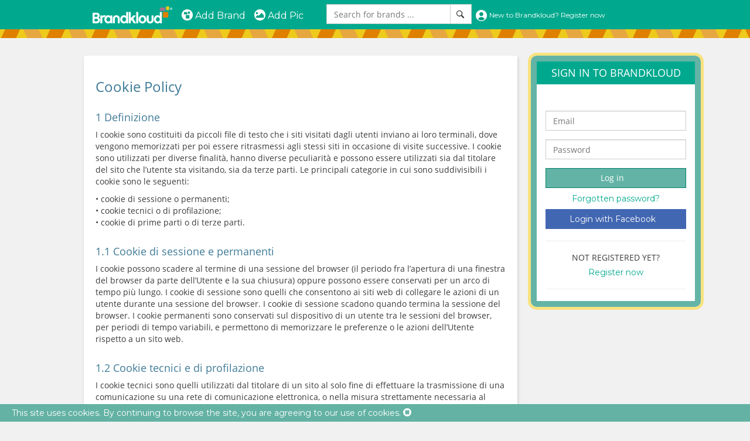

--- FILE ---
content_type: text/html; charset=utf-8
request_url: https://www.brandkloud.com/cookie
body_size: 8786
content:
<!DOCTYPE html>
<html xmlns="http://www.w3.org/1999/xhtml"
xmlns:og="http://ogp.me/ns#"
xmlns:fb="https://www.facebook.com/2008/fbml"
lang="en">
<head>
	<script type="text/javascript" src="https://www.brandkloud.com/js/jquery-1.11.1.min.js"></script>
	<!-- MOBILE -->
	<script type="text/javascript" src="https://www.brandkloud.com/js/bk/script_mobile.js"></script>
	<script type="text/javascript">
	var device      = '';
	checkMobile();
	</script>

	<title>Brandkloud | Cookie</title>
	<meta charset="utf-8">
	<meta http-equiv="X-UA-Compatible" content="IE=edge">
	<meta name="viewport" content="width=device-width">
	<meta name="description" content="" />

	<meta name="robots" content="index, follow">
	<meta http-equiv="content-language" content="en">

	


	<link rel="apple-touch-icon" sizes="57x57" href="https://www.brandkloud.com/img/favicon/apple-icon-57x57.png">
	<link rel="apple-touch-icon" sizes="60x60" href="https://www.brandkloud.com/img/favicon/apple-icon-60x60.png">
	<link rel="apple-touch-icon" sizes="72x72" href="https://www.brandkloud.com/img/favicon/apple-icon-72x72.png">
	<link rel="apple-touch-icon" sizes="76x76" href="https://www.brandkloud.com/img/favicon/apple-icon-76x76.png">
	<link rel="apple-touch-icon" sizes="114x114" href="https://www.brandkloud.com/img/favicon/apple-icon-114x114.png">
	<link rel="apple-touch-icon" sizes="120x120" href="https://www.brandkloud.com/img/favicon/apple-icon-120x120.png">
	<link rel="apple-touch-icon" sizes="144x144" href="https://www.brandkloud.com/img/favicon/apple-icon-144x144.png">
	<link rel="apple-touch-icon" sizes="152x152" href="https://www.brandkloud.com/img/favicon/apple-icon-152x152.png">
	<link rel="apple-touch-icon" sizes="180x180" href="https://www.brandkloud.com/img/favicon/apple-icon-180x180.png">
	<link rel="icon" type="image/png" sizes="192x192"  href="https://www.brandkloud.com/img/favicon/android-icon-192x192.png">
	<link rel="icon" type="image/png" sizes="32x32" href="https://www.brandkloud.com/img/favicon/favicon-32x32.png">
	<link rel="icon" type="image/png" sizes="96x96" href="https://www.brandkloud.com/img/favicon/favicon-96x96.png">
	<link rel="icon" type="image/png" sizes="16x16" href="https://www.brandkloud.com/img/favicon/favicon-16x16.png">
	<link rel="manifest" href="https://www.brandkloud.com/img/favicon/manifest.json">
	<meta name="msapplication-TileColor" content="#63b4a6">
	<meta name="msapplication-TileImage" content="https://www.brandkloud.com/img/favicon/ms-icon-144x144.png">

	<meta name="theme-color" content="#63b4a6">

	<link rel="stylesheet" href="https://www.brandkloud.com/css/bootstrap.css">
	<link rel="stylesheet" href="https://www.brandkloud.com/css/style.css" />
	<link rel="stylesheet" href="https://www.brandkloud.com/css/nonResponsive.css" />
	<link rel="stylesheet" href="https://www.brandkloud.com/css/navbar.css" />
	<link rel="stylesheet" href="https://www.brandkloud.com/css/carousel.css" />
	<link rel="stylesheet" href="https://www.brandkloud.com/css/font-awesome.css" />
	<link rel="stylesheet" href="https://www.brandkloud.com/css/hover.css" />
	<link rel="stylesheet" href="https://www.brandkloud.com/css/animazioni.css" />
	<link rel="stylesheet" href="https://www.brandkloud.com/css/tipografia.css" />

	<!-- flaticon -->
	<link rel="stylesheet" href="https://www.brandkloud.com/fonts/flaticon/flaticon.css" />
	<!-- flaticon -->

	<!-- Google fonts -->
	<link href="https://fonts.googleapis.com/css?family=Montserrat:400,700" rel="stylesheet">
	
	<link rel='stylesheet' href="https://www.brandkloud.com/css/google/opensans.css" />
	<!-- Google fonts -->

	

	<!-- jQuery Emoticon -->
	<link rel='stylesheet' href="https://www.brandkloud.com/css/jquery.cssemoticons.css" />
	<script type="text/javascript" src="https://www.brandkloud.com/js/emoticons/jquery.cssemoticons.js"></script>
	<script type="text/javascript" src="https://www.brandkloud.com/js/bk/script_emoticons2.js"></script>
	<!-- jQuery Emoticon -->

	<script type="text/javascript" src="https://www.brandkloud.com/js/jquery.form.js"></script>


	<script type="text/javascript" src="https://www.brandkloud.com/js/bootstrap.js"></script>
	<script type="text/javascript" src="https://www.brandkloud.com/js/html2canvas_4.js"></script>
	
	<script type="text/javascript" src="https://www.brandkloud.com/js/bk/script_brand.js"></script>
	<script type="text/javascript" src="https://www.brandkloud.com/js/bk/script_choose.js"></script>

		<script type="text/javascript" src="https://www.brandkloud.com/js/bk/script_init1.js"></script>
	<script type="text/javascript" src="https://www.brandkloud.com/js/swipe.js"></script>

	

	<script type="text/javascript" src="https://www.brandkloud.com/js/bk/script_login.js" ></script>
	<script type="text/javascript" src="https://www.brandkloud.com/js/bk/script_people.js"></script>
	<script type="text/javascript" src="https://www.brandkloud.com/js/bk/script_pic.js"></script>
	<script type="text/javascript" src="https://www.brandkloud.com/js/bk/script_trend.js"></script>
	<script type="text/javascript" src="https://www.brandkloud.com/js/bk/script_widget.js"></script>
	<script type="text/javascript" src="https://www.brandkloud.com/js/bk/script_wizard.js"></script>

	<link rel='stylesheet' href="https://www.brandkloud.com/js/cropper/cropper.css" />
	<script type="text/javascript" src="https://www.brandkloud.com/js/cropper/cropper.js"></script>

	<script type="text/javascript">
	var login       = '';
	var root        = 'https://www.brandkloud.com';
	var entity      = 'pagine';
	var page        = 1;
	var stop        = false;

	var esito       = '';
	var token       = '';
	var more_token  = '';
	var country     = '';
	var industry    = '';
	var brand       = '';
	var pic         = '';
	var people      = '';
	var trend       = '';
	var category    = '';
	var order       = '';

	var device      = '';
	checkMobile();

	var historyUrl = '';

		</script>

	<script type="text/javascript" src="https://www.brandkloud.com/js/bk/script_init2.js"></script>

	

	
	

	
	

	
	



</head>

<body>

			<!-- header -->
		<!-- Fixed navbar -->
<div id="navigazione" class="navbar navbar-default navbar-fixed-top" role="navigation">
    <div id="container_add" class="container">
        <div class="col-xs-2" style="margin-top: 10px;">
            <a class="navbar-brand33" href="https://www.brandkloud.com/Wall" title="Brandkloud Logo"><img src="https://www.brandkloud.com/img/logo_bianco.png" class="img-responsive"></a>
        </div>
        <div class="col-xs-3 azzera_padding1">
            <ul class="list-inline" style="margin-top: 15px;">
                <!--li class="linkheader"><a class="no-line" style="font-size: 12pt;" onclick="goMobile();">Go Mobile</a></li-->
                                                    <li class="linkheader"><a href="#" data-toggle="modal" data-target="#login" class="no-line" style="font-size: 12pt;"><img src="https://www.brandkloud.com/img/addbrand.png" class="add"> Add Brand</a></li>
                    <li class="linkheader"><a href="#" data-toggle="modal" data-target="#login" class="no-line" style="font-size: 12pt;"><img src="https://www.brandkloud.com/img/addpic.png" class="add"> Add Pic</a></li>
                                </ul>
        </div>
        <div class="col-xs-3 azzera_padding1">
            <form role="form" action="https://www.brandkloud.com/Brand" method="get">
                <div class="input-group" style="margin-top: 7px;">
                    <input type="text" name="token" value="" placeholder="Search for brands ..." class="form-control">
                    <span class="input-group-btn">
                        <button class="btn btn-default arrotonda" type="submit"><span class="flaticon-magnifying477" style="padding-left: 10px;"></span></button>
                    </span>
                </div><!-- /input-group -->
            </form>
        </div>
        <div class="col-xs-4 azzera_padding" style="margin-top: 12px;">
            <ul class="list-inline" style="margin-top: 3px;">
                <!-- login -->
                
                                    <li class="linkheader">
                        <a href="#" data-toggle="modal" data-target="#register" class="mano no-line" style="font-size: 9pt !important;">
                            <!--span class="flaticon-maleuser"></span--> <img src="https://www.brandkloud.com/img/icone/avatar.png" class="img-responsive_"> New to Brandkloud? Register now
                        </a>
                    </li>
                            </ul>
        </div>
    </div>
    <img src="https://www.brandkloud.com/img/color.jpg" class="img-responsive">
</div>
<!-- Fixed navbar -->
	
	<!-- fine header -->

	<!-- .Container -->
		<div id="container_remove" class="container spessore-top">
		

			<!-- Box VERDE per i messaggi di OK -->

<!-- Box BLU per i messaggi info: non usato -->

<!-- Box GIALLO per i messaggi warning: non usato -->


<!-- Box ROSSO per i messaggi di ERRORE -->



<!-- Box MODAL per i messaggi di ERRORE JAVASCRIPT -->
<div id="alert-js" class="modal fade">
    <div class="modal-dialog">
        <div class="modal-content" style="background-color: #f8f8f8">
            <div class="modal-header">
                <button type="button" class="close" data-dismiss="modal">&times;</button>
                <h4 class="modal-title"><img src="https://www.brandkloud.com/img/logo_blu.png" class="img-responsive"></h4>
            </div>
            <div class="modal-body">
                <div class="text-center">
                    <div id="alert-text"></div>
                </div>
            </div>
        </div>
    </div>    
</div>

			
<div id="corpo2col" class="col-xs-9 corpo2col">
	<div class="row bordo_box" style="padding: 20px; margin-bottom: 40px;">
		<h2 style="color: #407B97;">Cookie Policy</h2>

		<h4 style="margin-top: 30px; color: #407B97;">1 Definizione</h4>
		<p>I cookie sono costituiti da piccoli file di testo che i siti visitati dagli utenti inviano ai loro terminali, dove vengono memorizzati per poi essere ritrasmessi agli stessi siti in occasione di visite successive. I cookie sono utilizzati per diverse finalità, hanno diverse peculiarità e possono essere utilizzati sia dal titolare del sito che l’utente sta visitando, sia da terze parti. Le principali categorie in cui sono suddivisibili i cookie sono le seguenti:</p>
		<ul>
			<li>• cookie di sessione o permanenti;</li>
			<li>• cookie tecnici o di profilazione;</li>
			<li>• cookie di prime parti o di terze parti.</li>
		</ul>

		<h4 style="margin-top: 30px; color: #407B97;">1.1 Cookie di sessione e permanenti</h4>
		<p>I cookie possono scadere al termine di una sessione del browser (il periodo fra l’apertura di una finestra del browser da parte dell’Utente e la sua chiusura) oppure possono essere conservati per un arco di tempo più lungo. I cookie di sessione sono quelli che consentono ai siti web di collegare le azioni di un utente durante una sessione del browser. I cookie di sessione scadono quando termina la sessione del browser. I cookie permanenti sono conservati sul dispositivo di un utente tra le sessioni del browser, per periodi di tempo variabili, e permettono di memorizzare le preferenze o le azioni dell’Utente rispetto a un sito web.</p>

		<h4 style="margin-top: 30px; color: #407B97;">1.2 Cookie tecnici e di profilazione</h4>
		<p>I cookie tecnici sono quelli utilizzati dal titolare di un sito al solo fine di effettuare la trasmissione di una comunicazione su una rete di comunicazione elettronica, o nella misura strettamente necessaria al fornitore di un servizio della società dell'informazione esplicitamente richiesto dall'abbonato o dall'utente a erogare tale servizio. Per l'installazione di tali cookie non è richiesto il preventivo consenso degli utenti laddove utilizzati direttamente dal gestore del sito.</p>
		<p>I cookie di profilazione sono volti a creare profili relativi all'utente e vengono utilizzati al fine di inviare messaggi pubblicitari in linea con le preferenze manifestate dallo stesso nell'ambito della navigazione in rete. In ragione della particolare invasività che tali cookie possono avere nell'ambito della sfera privata degli utenti, la normativa europea e italiana prevede che l'Utente debba essere adeguatamente informato sull'uso degli stessi, tramite una informativa breve (banner) ed una estesa presente sul sito, e che debba esprimere il proprio espresso consenso al riguardo la prima volta che visita il sito. Tale consenso può essere espresso in maniera generale, interagendo con il banner di informativa breve presente sulla pagina di approdo del sito, con le modalità indicate in tale banner, oppure può essere fornito o negato in maniera selettiva, secondo le modalità di seguito indicate. Di questo consenso, viene tenuta traccia in occasione delle visite successive. Tuttavia, l’utente ha sempre la possibilità di revocare in tutto o in parte il consenso già espresso.</p>

		<h4 style="margin-top: 30px; color: #407B97;">Cookies analytics</h4>
		<p>Questi cookie permettono di sapere in che modo i visitatori utilizzano il sito, per poterne così valutare e migliorare il funzionamento e privilegiare la produzione di contenuti che meglio incontrano i bisogni informativi degli utenti. Ad esempio, consentono di sapere quali sono le pagine più e meno frequentate, tengono conto del numero di visitatori, del tempo trascorso sul sito dalla media degli utenti e delle modalità di arrivo di questi. In questo modo, è possibile sapere se le pagine si carichino velocemente e sono visualizzate correttamente. Tutte le informazioni raccolte da questi cookie sono anonime e non collegate ai dati personali dell'utente. Per eseguire queste funzioni vengono utilizzati i servizi di terze parti che anonimizzano i dati rendendoli non riconducibili a singoli individui (cosiddetto "single-in"). Laddove siano presenti servizi non completamente anonimizzati, i relativi cookie saranno elencati tra i cookie di terze parti per i quali è possibile negare il consenso a garanzia della privacy.</p>
		<p>Il presente sito utilizza il servizio Google Analytics per raccogliere informazioni relative all'utilizzo del sito.</p>
		<p>Informativa privacy e modulo di consenso</p>
		<p>Google Analytics<br>
			<a href="Http://www.google.com/intl/en/policies/privacy/" target="_blank">Http://www.google.com/intl/en/policies/privacy/</a>
		</p>
		<p>Modulo di consenso:<br>
			<a href="Https://tools.google.com/dlpage/gaoptout" target="_blank">Https://tools.google.com/dlpage/gaoptout</a>
		</p>

		<h4 style="margin-top: 30px; color: #407B97;">1.3 Cookie di prima parte e di terze parti</h4>
		<p>Un cookie è “di prima parte” (c.d. first party cookie) o “di terze parti” (c.d. third party cookie) in base al sito web o al dominio da cui proviene.<br>
			I cookie di prima parte sono, in sostanza, i cookie impostati e gestiti dal titolare del sito. Per questi cookie, l'obbligo dell'informativa, dell’acquisizione dell’eventuale previo consenso e/o il possibile blocco dei cookie spetta al titolare del sito.<br>
			I cookie di terza parte sono i cookie impostati da un dominio diverso da quello visitato dall’utente. Per questi cookie, l'obbligo dell'informativa e dell'indicazione delle modalità per l'eventuale consenso e/o blocco dei cookie spetta alla terza parte, mentre al titolare del sito è fatto solo obbligo di inserire nel sito il link al sito della terza parte ove tali elementi sono disponibili.
		</p>

		<h4 style="margin-top: 30px; color: #407B97;">2. Cookie di Social Network</h4>
		<p>Questi servizi permettono di effettuare interazioni con i social network, o con altre piattaforme esterne, direttamente dalle pagine del sito www.brandkloud.com. Le interazioni e le informazioni acquisite dal sito www.brandkloud.com sono soggette alle impostazioni privacy dell'utente relative a ogni social network. Nel caso in cui sia installato un servizio di interazione con i social network, è possibile che tale servizio raccolga dati di traffico relativi alle pagine in cui è installato, anche nel caso gli utenti non utilizzino il servizio.</p>
		<p>Fornitore<br>Finalità<br>Informativa privacy e modulo di consenso</p>
		<p>Facebook Social Plugins<br>
			Il pulsante "Condividi" e i widget sociali di Facebook sono servizi di interazione con il social network Facebook, forniti da Facebook, Inc.<br>
			<a href="Https://www.facebook.com/full_data_use_policy" target="_blank">Https://www.facebook.com/full_data_use_policy</a><br>
			È possibile utilizzare le impostazioni del browser per manifestare le opzioni su questo cookie oppure accedere al sito Www.youronlinechoices.com
		</p>

		<p>Linkedin Social Plugin<br>
			Il Pulsante "IN" del social network Linkedin (gestito da LinkedIn Ireland Unlimited Company). Quando selezioni il pulsante "IN" presente su una pagina del Sito, il pulsante "IN" permetterà che il tuo browser crei un collegamento diretto con i server di Linkedin.<br>
			<a href="https://www.linkedin.com/legal/privacy-policy?src=li-other&veh=www.linkedin.com%7Cli-other" target="_blank">https://www.linkedin.com/legal/privacy-policy?src=li-other&veh=www.linkedin.com%7Cli-other</a><br>
			È possibile utilizzare le impostazioni del browser per manifestare le opzioni su questo cookie
		</p>

		<p>Twitter Social Plugin<br>
			Il Pulsante "tweet" di Twitter e i widget sociali di Twitter sono servizi di interazione con il social network twitter.com (gestito da Twitter, Inc., 795 Folsom St., Suite 600, San Francisco, CA 94107, USA). Selezionando il pulsante con il logo di Twitter, il tuo browser creerà un collegamento diretto con i server di Twitter.<br>
			<a href="Https://twitter.com/privacy? lang=it" target="_blank">Https://twitter.com/privacy? lang=it</a><br>
			È possibile utilizzare le impostazioni del browser per manifestare le opzioni su questo cookie
		</p>

		<h4 style="margin-top: 30px; color: #407B97;">3 Gestione dei Cookies</h4>
		<p>Alcuni cookies (cookies di sessione) restano attivi solo fino alla chiusura del browser o all’esecuzione del comando di logout. Altri cookies “sopravvivono” alla chiusura del browser e sono disponibili anche in successive visite dell’utente. Questi cookies sono detti persistenti e la loro durata è fissata dal server al momento della loro creazione. In alcuni casi è fissata una scadenza, in altri casi la durata è illimitata.</p>
		<p>Navigando attraverso le pagine del sito del titolare del trattamento, si può interagire con siti gestiti da terze parti che possono creare o modificare cookies persistenti e di profilazione.</p>
		<p>L’utente può decidere se accettare o meno i cookies utilizzando le impostazioni del proprio browser.</p>
		<p>La disabilitazione totale o parziale dei cookies tecnici non compromette l’utilizzo delle funzionalità del sito.</p>
		<p>L’impostazione può essere definita in modo specifico per i diversi siti e applicazioni web.</p>
		<p>Di seguito le risorse web che illustrano come procedere per ciascuno dei principali browser:</p>
		<p>Chrome: <a href="https://support.google.com/chrome/answer/95647?hl=it" target="_blank">https://support.google.com/chrome/answer/95647?hl=it</a></p>
		<p>Firefox: <a href="https://support.mozilla.org/it/kb/Gestione%20dei%20cookie" target="_blank">https://support.mozilla.org/it/kb/Gestione%20dei%20cookie</a></p>
		<p>Internet Explorer: <a href="https://support.microsoft.com/it-it/help/17442/windows-internet-explorer-delete-manage-cookies" target="_blank">https://support.microsoft.com/it-it/help/17442/windows-internet-explorer-delete-manage-cookies</a></p>
		<p>Opera: <a href="http://help.opera.com/Windows/10.00/it/cookies.html" target="_blank">http://help.opera.com/Windows/10.00/it/cookies.html</a></p>
		<p>Safari: <a href="http://support.apple.com/kb/HT1677?viewlocale=it_IT" target="_blank">http://support.apple.com/kb/HT1677?viewlocale=it_IT</a></p>

		<h4 style="margin-top: 30px; color: #407B97;">4. AGGIORNAMENTO DELLA PRESENTE COOKIE POLICY</h4>
		<p>La presente cookie policy è stata aggiornata il 11/05/2020. Eventuali aggiornamenti saranno sempre pubblicati in questa pagina.</p>

	</div>
</div>


			<!-- colonna di destra -->
									<div id="widget_out" class="col-xs-3 bordo_widget_test azzera_padding1 dim_widget">
				<!--div id="widget_out" class="col-xs-3 bordo_widget azzera_padding1 dim_widget" style="border: 10px solid #A4C7E2; border-radius: 10px;"-->
    <!-- Widget & Brandkloud -->
    <div class="col-xs-12 text-center sfondo_bk_widget_login">
        <h4>SIGN IN TO BRANDKLOUD</h4>
    </div>
    <div class="col-xs-12 text-center sfondo_bk_widget_login_body">
        <form onsubmit="return doLoginRight();">
            <div class="form-group">
                <input type="email" name="email" id="email-right" placeholder="Email" class="form-control" required>
            </div>
            <div class="form-group">
                <input type="password" name="password" id="password-right" placeholder="Password" class="form-control" required>
            </div>
            <div id="error-right" class="form-group help-block error-block" style="display: none;">
            </div>
            <button type="submit" class="btn btn-block btn-login">Log in</button>
        </form>
        <h5><a class="pwd_dimenticata" href="https://www.brandkloud.com/login/reset1">Forgotten password?</a></h5>
        <a class="pwd_dimenticata" href="https://www.brandkloud.com/login/facebook"><button class="btn btn-block btn-login-facebook">Login with Facebook</button></a>
        <hr>
        <h5>NOT REGISTERED YET?</h5>
        
        <h5><a href="#" data-toggle="modal" data-target="#register">Register now</a></h5>
        <hr>
    </div>
    <!-- Widget & Brandkloud -->
<!--/div-->


			</div>
									<!-- fine colonna di destra -->

		</div>
		<!-- .Container -->
				<!--div class="row">
		<div class="col-xs-12"-->
		<div class="navbar-fixed-bottom privacyCheck">
			<span> <a href="https://www.brandkloud.com/privacy" style="color: #ffffff;">This site uses cookies. By continuing to browse the site, you are agreeing to our use of cookies.</a></span>
			<a onclick="chiudi('https://www.brandkloud.com/login/hidecookie/');">
				<i class="glyphicon glyphicon-remove-sign bianco mano"></i>
			</a>
		</div>
		<!--/div>
	</div-->
	
	<!-- box modale login -->
	<!-- box modale login -->
<div id="login" class="modal fade">
    <div class="modal-dialog">
        <div class="modal-content" style="background-color: #f8f8f8">
            <div class="modal-header">
                <button type="button" class="close" data-dismiss="modal">&times;</button>
                <h4 class="modal-title"><img src="https://www.brandkloud.com/img/logo_blu.png" class="img-responsive"></h4>
            </div>
            <div class="modal-body">
                <div class="text-center">
                    <form onsubmit="return doLoginCenter();">
                        <div class="form-group">
                            <input type="email" name="email" id="email-center" placeholder="Email" class="form-control" required>
                        </div>
                        <div class="form-group">
                            <input type="password" name="password" id="password-center" placeholder="Password" class="form-control" required>
                        </div>
                        <div id="error-center" class="form-group help-block error-block" style="display: none;">
                        </div>                        
                        <button type="submit" class="btn btn-block btn-login">Log in</button>
                    </form>
                    <h5><a class="pwd_dimenticata" href="https://www.brandkloud.com/login/reset1">Forgotten password?</a></h5>
                    <a class="pwd_dimenticata" href="https://www.brandkloud.com/login/facebook"><button class="btn btn-block btn-login-facebook">Login with Facebook</button></a>
                    <hr>
                </div>
            </div>
        </div>
    </div>
</div>
<!-- box modale login -->
	<!-- box modale login -->

	<!-- box modale login -->
	<!-- box modale login -->
<div id="register" class="modal fade">
    <div class="modal-dialog">
        <div class="modal-content" style="background-color: #f8f8f8">
            <div class="modal-header">
                <button type="button" class="close" data-dismiss="modal">&times;</button>
                <h4 class="modal-title"><img src="https://www.brandkloud.com/img/logo_blu.png" class="img-responsive"></h4>
            </div>
            <div class="modal-body">
                <div class="text-center">

                    <h4 class="text-center" style="margin: 10px 0px 20px 0px !important; color: #00aa8f">REGISTER ON BRANDKLOUD</h4>

                    <form class="form-horizontal" role="form" method="post" onsubmit="return doRegistration();">
                        <div class="form-group">
                            <!--label for="fullName" class="col-xs-4 control-label">Full name</label-->
                            <div class="col-xs-12">
                                <div class="control-group">
                                    <div class="controls">
                                        <input required="required" type="text" name="name_reg" id="name_reg" class="form-control" placeholder="Enter Full name">
                                        <span id="name_error" style="display: none;" class="help-block error-block"></span>
                                    </div>
                                </div>
                            </div>
                        </div>

                        <div class="form-group">
                            <!--label for="email" class="col-xs-4 control-label">Email</label-->
                            <div class="col-xs-12">
                                <div class="control-group">
                                    <div class="controls">
                                        <input required="required" type="email" name="email_reg" id="email_reg" class="form-control" placeholder="Enter email">
                                        <span id="email_error" style="display: none;" class="help-block error-block"></span>
                                    </div>
                                </div>

                            </div>
                        </div>

                        <div class="form-group">
                            <!--label for="password" class="col-xs-4 control-label">Password</label-->
                            <div class="col-xs-12">
                                <div class="control-group">
                                    <div class="controls">
                                        <input required="required" type="password" name="password_reg" id="password_reg" class="form-control" placeholder="Enter password">
                                        <span id="password_error" style="display: none;" class="help-block error-block"></span>
                                    </div>
                                </div>
                            </div>
                        </div>

                        <div class="form-group">
                            <!--label for="password_confirm" class="col-xs-4 control-label">Confirm password</label-->
                            <div class="col-xs-12">
                                <div class="control-group">
                                    <div class="controls">
                                        <input required="required" type="password" name="password_confirm_reg" id="password_confirm_reg" class="form-control" placeholder="Confirm password">
                                        <span id="password_confirm_error" style="display: none;" class="help-block error-block"></span>
                                    </div>
                                </div>
                            </div>
                        </div>

						<div class="form-group">
							<label class="checkbox" style="font-weight:normal">
								<input type="checkbox" required> Ho letto e accetto la <a href="https://www.brandkloud.com/privacy" target="_blank">privacy policy</a>
							</label>
						</div>

                        <div class="form-group">
                            <div class="col-xs-12">
                                <button type="submit" class="btn btn-block btn-login">Register</button>
                            </div>
                        </div>

                    </form>
                    <h5>Or</h5>
                    <a class="pwd_dimenticata" href="https://www.brandkloud.com/login/facebook"><button class="btn btn-block btn-login-facebook">Login with Facebook</button></a>
                    <hr>
                </div>
            </div>
        </div>
    </div>
</div>
<!-- box modale login -->

	<!-- box modale login -->

	<!-- box modale share page -->
	<!-- box modale login -->

	<!-- box modale share page -->

	<!-- box modale wizard -->
	<!-- box modale wizard -->
<div id="wizard_main" class="modal fade">
    <div class="modal-dialog">

        <div class="wizard" id="wizard_0">
            <div class="modal-content" style="background-color: #00a98e; border-radius: 0px;">
                <div class="modal-header" style="border: none;">
                    <!--button type="button" class="close" data-dismiss="modal">&times;</button-->
                    <h4 class="modal-title"><img src="https://www.brandkloud.com/img/logo_blu.png" class="img-responsive"></h4>
                </div>
                <div class="modal-body">
                    <div class="text-center">
                        <h3 style="margin-top: 0px; color: #FFF;">CONGRATULATIONS!</h3>
                        <h5 style="padding: 10px 80px 0px; color: #FFF;">
                            Your registration to Brandkloud is complete, it's time to start making friends with your favourite brands.
                            <br>
                            Follow these simple steps to start your Brandkloud experience the best way! Click Start!
                        </h5>
                        <img src="https://www.brandkloud.com/img/wizard/step1.png" class="img-responsive" style="margin: 30px auto;">
                        
                    </div> 
                </div>
                <div class="modal-footer text-center" style="border: none; text-align: center">
                    <a onclick="wizardGo(1);" style="cursor: pointer;">
                        <h4 style="color: #FFF;">Start <img src="https://www.brandkloud.com/img/wizard/freccia.png"></h4>
                    </a>
                </div>
            </div>
        </div>

        <div class="wizard" id="wizard_1" style="display:none;">
            <div class="modal-content" style="border-radius: 0px;">
                <div class="modal-header" style="border: none; background-color: #00a98e;">
                    <!--button type="button" class="close" data-dismiss="modal">&times;</button-->
                    <h4 class="modal-title"><img src="https://www.brandkloud.com/img/wizard/step2.png" class="img-responsive"></h4>
                    <h5 class="text-center" style="padding: 10px 80px 0px; color: #ffffff;">
                        Here we go. First choose any industry of your interest to customize your Brandkloud Experience.
                    </h5>
                </div>
                <div class="modal-body_" style="background-color: #ffffff;">
                    <div class="col-xs-6" style="padding: 0px;">
                        <a onclick="wizardCategory('Sports'); wizardGo(2);" style="cursor: pointer;">
                            <img src="https://www.brandkloud.com/img/wizard/sport.jpg" class="img-responsive sport">
                        </a>
                        
                    </div>
                    <div class="col-xs-6" style="padding: 0px;">
                       <a onclick="wizardCategory('Entertainment'); wizardGo(2);" style="cursor: pointer;">
                           <img src="https://www.brandkloud.com/img/wizard/enter.jpg" class="img-responsive enter">
                       </a> 
                    </div>
                    <div class="col-xs-6" style="padding: 0px;">
                        <a onclick="wizardCategory('Fashion'); wizardGo(2);" style="cursor: pointer;">
                            <img src="https://www.brandkloud.com/img/wizard/fashion.jpg" class="img-responsive fashion">
                        </a>
                    </div>
                    <div class="col-xs-6" style="padding: 0px;">
                        <a onclick="wizardCategory('Technology'); wizardGo(2);" style="cursor: pointer;">
                            <img src="https://www.brandkloud.com/img/wizard/tech.jpg" class="img-responsive tech">
                        </a>
                    </div>
                </div>
                
            </div>
        </div>  

        <div class="wizard" id="wizard_2" style="display:none;">
            <div class="modal-content" style="background-color: #ffffff; border-radius: 0px;">
                <div class="modal-header" style="border: none; background-color: #00a98e;">
                    <!--button type="button" class="close" data-dismiss="modal">&times;</button-->
                    <h4 class="modal-title"><img src="https://www.brandkloud.com/img/wizard/step3.png" class="img-responsive"></h4>
                    <h5 class="text-center" style="padding: 10px 80px 0px; color: #ffffff;">
                        Nice! Now choose any brand to start building your personal Brandkloud
                    </h5>
                </div>
                <div class="modal-body">
                    <div class="text-center">
                        <ul id="wizard_category" class="list-inline" style="height: 380px; overflow-y: auto;">

                        </ul>               
                    </div>
                </div>
                <div class="modal-footer" style="border: none; text-align: left; background-color: #dadad9 !important;">
                    <a onclick="wizardGo(1);" style="cursor: pointer;">
                        <h4 style="color: #FFF;"><img src="https://www.brandkloud.com/img/wizard/frecciaVerde.png"></h4>
                    </a>
                </div>
            </div>
        </div>        

        <div class="wizard" id="wizard_3" style="display:none;">
            <div class="modal-content" style="background-color: #ffffff; border-radius: 0px;">
                <div class="modal-header" style="border: none; background-color: #00a98e;">
                    <!--button type="button" class="close" data-dismiss="modal">&times;</button-->
                    <h4 class="modal-title"><img src="https://www.brandkloud.com/img/wizard/step4.png" class="img-responsive"></h4>
                    <h5 class="text-center" style="padding: 10px 80px 0px; color: #ffffff;">
                        Almost done! In Brandkloud you can interact with your favourite brands in many ways. Try to LIKE or USE this brand now.
                    </h5>
                </div>
                <div class="modal-body">
                    <div id="wizard_brand">

                    </div>
                </div>
                <div class="modal-footer" style="border: none; text-align: left; background-color: #dadad9 !important;">
                    <a onclick="wizardGo(2);" style="cursor: pointer;">
                        <h4 style="color: #FFF;"><img src="https://www.brandkloud.com/img/wizard/frecciaVerde.png"></h4>
                    </a>
                </div>
            </div>
        </div>

    </div>
</div>

          
            
<!-- box modale wizard -->
	<!-- box modale wizard -->

	<!-- box modale wizard -->
	<div id="wizard_end" class="modal fade_">
    
    <div class="modal-dialog">
        <div class="modal-content" style="background-color: #00a98e; border-radius: 0px; border-bottom: 5px solid #e6332a;">
            <div class="modal-header" style="border: none;">
                <button type="button" class="close" data-dismiss="modal"><img src="https://www.brandkloud.com/img/wizard/close.png"></button>
                <h4 class="modal-title"><img src="https://www.brandkloud.com/img/wizard/bk.png" class="img-responsive"></h4>
            </div>
            <div class="modal-body">
                <div class="text-center">
                    <h5 style="color: #ffffff; padding: 30px 30px 10px;">
                        You have successfully added your first brand to your personal Brandkloud! Each time you will interact with a brand, it will pop in your Brandkloud. Also, if you really love a brand, you can LIKE and USE it multiple times! How cool is that?
                    </h5>              
                    <h1 style="color: #ffffff; font-size: 3.5em">ENJOY!</h1>
                </div>
            </div>
        </div>
    </div>
</div>  
	<!-- box modale wizard -->


	
	
	<script type="text/javascript" src="https://www.brandkloud.com/js/slider/jquery.ba-cond.min.js"></script>
	<script type="text/javascript" src="https://www.brandkloud.com/js/slider/jquery.slitslider.js"></script>
	<script type="text/javascript">
	$(function() {

		var Page = (function() {

			var $navArrows = $( '#nav-arrows' ),
			$nav = $( '#nav-dots > span' ),
			slitslider = $( '#slider' ).slitslider( {
				onBeforeChange : function( slide, pos ) {

					$nav.removeClass( 'nav-dot-current' );
					$nav.eq( pos ).addClass( 'nav-dot-current' );

				}
			} ),

			init = function() {

				initEvents();

			},
			initEvents = function() {

				// add navigation events
				$navArrows.children( ':last' ).on( 'click', function() {

					slitslider.next();
					return false;

				} );

				$navArrows.children( ':first' ).on( 'click', function() {

					slitslider.previous();
					return false;

				} );

				$nav.each( function( i ) {

					$( this ).on( 'click', function( event ) {

						var $dot = $( this );

						if( !slitslider.isActive() ) {

							$nav.removeClass( 'nav-dot-current' );
							$dot.addClass( 'nav-dot-current' );

						}

						slitslider.jump( i + 1 );
						return false;

					} );

				} );

			};

			return { init : init };

		})();

		Page.init();

		/**
		* Notes:
		*
		* example how to add items:
		*/

		/*

		var $items  = $('<div class="sl-slide sl-slide-color-2" data-orientation="horizontal" data-slice1-rotation="-5" data-slice2-rotation="10" data-slice1-scale="2" data-slice2-scale="1"><div class="sl-slide-inner bg-1"><div class="sl-deco" data-icon="t"></div><h2>some text</h2><blockquote><p>bla bla</p><cite>Margi Clarke</cite></blockquote></div></div>');

		// call the plugin's add method
		ss.add($items);

		*/

	});
	</script>


	<footer class="text-center">
		<div class="container">
			<div class="row">
				<div class="col-sm-12">
					brandkloud.com è una piattaforma di <a href="http://www.enrysisland.com" target="_blank">Enry’s Island Italia</a> srl Corso Umberto I, 113 Pescara<br>
					brandkloud è un’isola dell’ecosistema di Enry’s Island - Worldwide Distributed Platform for Startup Incubation & Acceleration<br>
					email: <a href="mailto:privacy@enrysisland.com">privacy@enrysisland.com</a> - <a href="https://www.brandkloud.com/privacy">privacy policy</a> e <a href="https://www.brandkloud.com/cookie">cookie policy</a><br>
					© brandkloud. All Rights Reserved;<br><br>
				</div>
			</div>
		</div>
	</footer>

</body>
</html>


--- FILE ---
content_type: text/css
request_url: https://www.brandkloud.com/css/style.css
body_size: 5844
content:
body {

    background-color: #f1f1f1 !important;
    /*font-family: 'Montserrat', sans-serif;*/
}
a:hover{
  text-decoration: none !important;
}
.no-line {
    text-decoration: none !important;
}

.container4 {
    width: 1024px !important;
}

.bordo {
    border: 1px solid #000000;
}

.bordo_widget {
    /*border: 10px solid #A4C7E2;
    border-radius: 10px;*/
    padding: 10px;
}

.bordo_widget_test {
    border: 10px solid #63b4a6;

    border-radius: 10px;
    padding: 10px;
    box-shadow: 0 0 0 5px #f9e280;


    /*background-color: #4693cd;
    background-color: #63b4a6;

    border: 10px solid #00806f;

     box-shadow: 0 0 0 7px #63b4a6;
    */
}

.bordo_widget_export {
    border: 10px solid #A4C7E2;
    border-radius: 10px;
    padding: 10px;
}

.bordo_widget_people {
    border: 10px solid #A4C7E2;
    border-radius: 10px;
    padding: 10px;
}


.dim_widget_people {
    width: 290px !important;
    margin-left: 35px;
    margin-top: 10px;
}

.dim_widget {
    position: fixed;
    left: 70%;
    width: 300px !important;
    top: 95px !important;
}

.dim_widget_mobile {
    position: fixed;
    left: 69.2%;
    width: 300px !important;
}

.sfondo_bk_widget_login {

     background-color: #00a98e;
     /*margin-bottom: 45px;

     background-color: #63b4a6;
     */
     color: #ffffff;
 }

.sfondo_bk_widget_login_body {
    background-color: #ffffff;
    padding-top: 45px;
}


.sfondo_bk_widget_logged {
    background-color: #4693CD;
    /*margin-bottom: 10px !important;*/
    color: #ffffff;
    padding-top: 5px;
    padding-bottom: 5px;
}

.sfondo_bk_widget_logged_body {
    background-color: #ffffff;
    padding-top: 5px !important;
    padding-bottom: 5px;
}

.footer_bk_widget_logged {
    background-color: #4693CD;
    color: #ffffff;
    padding-top: 5px;
    padding-bottom: 5px;
}

.footer_bk_widget_logged_people {
    background-color: #4693CD;
    color: #ffffff;
    padding-top: 8px;
    padding-bottom: 8px;
}

.bianco {
    color: #ffffff !important;
}

.bianco:hover {
    color: #a4c7e2 !important;
}

.mano {
    cursor: pointer !important;
}

.bordo_filter {
    /*border-left: 2px solid #ffffff;*/
    padding: 10px 1px;
    /*border-radius: 10px;*/
    height: 180px;
    overflow-y: auto;
    margin-left: 10px;
    margin-right: 10px;
    
    
}

.bordo3 {
    border-right: 1px solid #ffffff;
    background-color: #d4d4d4;
    /*margin-right: 3px;*/
}

.bordo2 {
    border-left: 1px solid #cccccc;
    border-right: 1px solid #cccccc;
    /*border-bottom: 1px solid #cccccc;*/
}

.bordoRB {
    border-right: 1px solid #ccc;
    border-bottom: 1px solid #ccc;
}

.bordoLB {
    /*border-left: 1px solid #ccc;*/
    border-bottom: 1px solid #ccc;
}

.bordoRT {
    border-right: 1px solid #ccc;
    /*border-top: 1px solid #ccc;*/
}

.bordoLT {
    /*border-left: 1px solid #ccc;*/
    /*border-top: 1px solid #ccc;*/
}

.bordo_box {
    /*
    border: 1px solid #000000;
    padding: 10px 0 0px 0;
    margin: 5px auto;*/

    background-color: #ffffff;
    -moz-box-shadow:1px 3px 5px #cccccc;
    -webkit-box-shadow:1px 3px 5px #cccccc;
    box-shadow:1px 3px 5px #cccccc;
    padding-top: 10px;
    margin-bottom: 25px !important;
}

.bordo_box_adv {
    /*
    border: 1px solid #000000;
    padding: 10px 0 0px 0;
    margin: 5px auto;*/

    background-color: #ffffff;
    -moz-box-shadow:1px 3px 5px #cccccc;
    -webkit-box-shadow:1px 3px 5px #cccccc;
    box-shadow:1px 3px 5px #cccccc;
    padding-top: 10px;
    padding-bottom: 10px;
    margin-bottom: 25px !important;
}

.bordo_box_dashboard {
    background-color: #ffffff;
    -moz-box-shadow:2px 2px 3px #b8d3ce;
    -webkit-box-shadow:2px 2px 3px #b8d3ce;
    box-shadow:2px 2px 3px #b8d3ce;
    /*padding: 20px;*/
    margin-bottom: 20px;
}

.bordo_box_so {
    /*
    border: 1px solid #000000;
    padding: 10px 0 0px 0;
    margin: 5px auto;
    */
    background-color: #ffffff;
    padding-top: 10px !important;
    margin-bottom: 20px;
    border: 4px solid #f5f5f5;
}

.bordo_box_activity {
    /*
    border: 1px solid #000000;
    padding: 10px 0 0px 0;
    margin: 5px auto;
    background-color: #ffffff;
    */
    padding-top: 10px;
    padding-bottom: 10px !important;
    margin-top: 20px !important;
    margin-bottom: 20px;
    border-bottom: 3px solid #f5f5f5;
}

.bordo_box_so_shared {
    /*
    border: 1px solid #000000;
    padding: 10px 0 0px 0;
    margin: 5px auto;
    */
    background-color: #ffffff;
    padding-top: 10px;
    margin-bottom: 20px;
    border: 1px solid #a4c7e2;
}

.bordo_box_so_commented {
    /*
    border: 1px solid #000000;
    padding: 10px 0 0px 0;
    margin: 5px auto;
    */
    background-color: #ffffff;
    padding-top: 10px;
    margin-bottom: 20px;
    border: 1px solid #ecbf58;
}

.bordo_box_so_likes {
    /*
    border: 1px solid #000000;
    padding: 10px 0 0px 0;
    margin: 5px auto;
    */
    background-color: #ffffff;
    padding-top: 10px;
    margin-bottom: 20px;
    border: 1px solid #b770a4;
}

.bordo_box_so_add {
    /*
    border: 1px solid #000000;
    padding: 10px 0 0px 0;
    margin: 5px auto;
    */
    background-color: #ffffff;
    padding-top: 10px;
    margin-bottom: 20px;
    border: 1px solid #ff0000;
}

.bordo_box_so_uses {
    /*
    border: 1px solid #000000;
    padding: 10px 0 0px 0;
    margin: 5px auto;
    */
    background-color: #ffffff;
    padding-top: 10px;
    margin-bottom: 20px;
    border: 1px solid #65a984;
}

.bordo_box_so_pics {
    /*
    border: 1px solid #000000;
    padding: 10px 0 0px 0;
    margin: 5px auto;
    */
    background-color: #ffffff;
    padding-top: 10px;
    margin-bottom: 20px;
    border: 1px solid #ff0000;
}

.bordo_box1 {
    border: 1px solid #000000;
    padding: 0px 0px 0px 0px;
    margin: 5px auto;
}

.bordo_box_cluster {
    border-bottom: 3px solid #f5f5f5;
    padding: 5px 0px 5px 0px;
    margin: 10px auto;
}

.bordo_box2 {
    border: 1px solid #000000;
    padding: 10px 0px 0px 0px;
    margin: 5px auto;
}

.box2 {
    margin: 0 auto;
}

.box_dashboard_header {
    margin: 0 auto;
    background-color: #fff;
    padding: 10px 10px 10px 20px !important;
}

.box_dashboard_header_stat {
    margin: 0px auto;
    /*background-color: #f6f6f6;
    padding: 10px 0px !important;*/
}

.box_dashboard {
    margin: 0 auto;
    background-color: #F6F6F6;
    padding: 10px 10px 10px 20px !important;
}

.box_dashboard_stat {
    margin: 0 auto;
    background-color: #F6F6F6;
    padding: 30px 10px 10px 20px !important;
}

.box_dashboard_stat2 {
    margin: 0 auto;
    background-color: #F6F6F6;
    padding: 30px 0px 10px 0px !important;
}


.box {
    border: 1px solid #000000;
    min-height: 100px;
    margin-bottom: 10px;
    padding: 10px 0 10px 0;
}
.widget {
    border: 1px solid #000000;
    /*min-height: 450px;*/
    margin-bottom: 10px;
    padding: 10px;
}
.spessore-top {
    margin-top: 95px;
}

.spessore-top-landing {
    margin-top: 50px;
}

.spessore-bottom {
    margin-bottom: 15px;
}
.dimensione_img {
    /*height: 120px !important;*/
    width: 50px !important;
    overflow: hidden;
}

.dim_img {
    height: 80px !important;
}

.dim_img_related {
    height: 30px !important;
    float: left;
    border: 1px solid #a4c7e2;
    margin-right: 5px !important;
    margin-top: 5px !important;
}

.dim_img_related_update {
    width: 150px !important;
    float: left;
    border: 1px solid #a4c7e2;
    margin-right: 5px !important;
    margin-top: 5px !important;
}

.dim_img_dashboard {
    width: 150px !important;
}

.image-container-box4{
    height:60px !important;
    width:100%;
    overflow:hidden;
}


.dim_img1 {

    height: 60px !important;
    /*width: 60px !important;
    height:auto !important;
    height:60px;
    min-height:60px;
    width:auto !important;
    width:100%;
    min-width:100%;
    margin:0;
    padding:0;
    margin: -10% 0 0 0;*/
    border: 4px solid #f5f5f5;
}

.dim_img11 {

    height: 60px !important;
    /*width: 60px !important;
    height:auto !important;
    height:60px;
    min-height:60px;
    width:auto !important;
    width:100%;
    min-width:100%;
    margin:0;
    padding:0;
    margin: -10% 0 0 0;*/
    border: 4px solid #a4c7e2;
}

.dim_img_suggestion {
    height: 40px !important;
    margin-left:auto;
    margin-right:auto;
    max-width:168px !important;
    display: block;
    background-color: #f5f5f5;
    border: 2px solid #cce2dc;
}

.dim_img_suggestion2 {
    height: 50px !important;
    /*max-height: 50px !important;
    max-width: 120px !important;*/
    border: 2px solid #f5f5f5;
    margin-left:auto;
    margin-right:auto;

    max-width:168px !important;
    display: block;

}

.dim_img_suggestion3 {
    height: 40px !important;
    margin-left:auto;
    margin-right:auto;
    max-width:70px !important;
    display: block;
}

.dim_img_suggestion:hover {
    /*opacity: 0.7;*/
    border: 2px solid #63b4a6;
}


.dim_img_suggestion2:hover {
    /*opacity: 0.3;*/
    border: 2px solid #9ec6bd;
    /*
    -ms-transform: scale(1.05,1.05);
    -webkit-transform: scale(1.05,1.05);
    transform: scale(1.05,1.05);
    */
}

.dim_img_suggestion3:hover {
    opacity: 0.7;
}

/* centra immagine */



.dim_img_box_trend_page {

    height: 180px !important;
    border: 4px solid #f5f5f5;
}

.dim_img_box_trend {
    height: 66px !important;
    width: 66px !important;
    border: 2px solid #f5f5f5;
    overflow: hidden !important;
    display: block;
    /*margin-bottom: 11px;
    margin-right: 10px;*/
}

.dim_img_box_trend_small {
    height: 62px !important;
    width: 62px !important;
    border: 4px solid #f5f5f5;
    overflow: hidden !important;
    display: block;
    /*margin-bottom: 11px;
    margin-right: 10px;*/
}

.box_padding {

    padding: 0px 0px 0px 15px !important;
    margin-top: 10px !important;
}



.dim_img_trend {
    height: 60px !important;
    max-width: 168px !important;
    overflow: hidden;
    border: 2px solid #f5f5f5;
}

.dim_box_img_cluster {
    height: 66px !important;
    width: 66px !important;
    border: 2px solid #f5f5f5;
    overflow: hidden !important;
    display: block;

}

.dim_box_img_cluster_small {
    height: 60px !important;
    width: 60px !important;
    border: 4px solid #f5f5f5;
    overflow: hidden !important;
    display: block;

}

.dim_img_trend_cluster {
    height: 57px !important;
    max-width: 168px !important;
    overflow: hidden;
    margin: 0px 0px 0px -10px !important;
}

.dim_img_widget_export {
    height: 250px !important;
    background-color: #ffffff;
}

.dim_img_bordo {
    border: 2px solid #e2e2e2;
    /* setto l'altezza max dell'immagine del cluster a 200px */
    max-height: 200px !important;
}

.dim_img_bordoPicPage {
    border: 2px solid #e2e2e2;
    
}

.dim_img_bordo2 {
    border: 4px solid #f5f5f5;
    width: 200px !important;
}

.dim_img_bordo_trend {
    border: 4px solid #f5f5f5;
}

.bordo_social {
    padding: 3px 10px 3px 10px !important;
    /*border-radius: 10px;
    border: 2px solid #A4C7E2;
    margin-right: 5px;
    */
    border-right: 2px solid #cccccc;
    cursor: pointer;
    text-decoration: none;
    color: #6f6f6e;

}

.bordo_social:hover {
   color:#9ec6bd !important;

}

.bordo_social_page {
    padding: 3px 10px 3px 1px !important;
    /*border-radius: 10px;
    border: 2px solid #A4C7E2;
    margin-right: 5px;
    */
    border-right: 2px solid #cccccc;
    cursor: pointer;
    text-decoration: none;
    color: #000000;
    margin-right: 10px;

}

.bordo_social_page:hover {
    color:#a4c7e2 !important;

}



.bordo_social_last:hover {
    color:#9ec6bd !important;

}


.bordo_social_last {
    padding: 3px 10px 3px 10px !important;
    /*
    border-radius: 10px;
    border: 2px solid #A4C7E2;
    border-right: 2px solid #A4C7E2;
    margin-right: 5px;
    */
    cursor: pointer;
    text-decoration: none;
    color: #6f6f6e;

}

.bordo_social_page_last {
    padding: 3px 10px 3px 1px !important;
    /*
    border-radius: 10px;
    border: 2px solid #A4C7E2;
    border-right: 2px solid #A4C7E2;
    margin-right: 5px;
    */
    cursor: pointer;
    text-decoration: none;
    color: #000000;
}

.bordo_social_page_last:hover {
    color:#a4c7e2 !important;

}



.bordo_social2 {
    padding: 3px 10px 3px 10px !important;
    border-radius: 10px;
    border: 2px solid #A4C7E2;
    margin-right: 5px;
}

.bordo_social_cluster {
    font-family: 'Montserrat', sans-serif;
    padding: 3px 7px 3px 7px !important;
    border-radius: 5px;
    border: 2px solid #A4C7E2;
    cursor: pointer; text-decoration: none;
    color: #575756;
}

.bordo_social_pic {
    font-family: 'Montserrat', sans-serif;
    padding: 3px 7px 3px 7px !important;
    border-radius: 0px;
    border: 2px solid #A4C7E2;
    cursor: pointer; text-decoration: none;
    color: #575756;
    margin-right: 5px;
    background-color: #f1f1f1;
}

.bordo_social_pic2 {
    font-family: 'Montserrat', sans-serif;
    padding: 3px 7px 3px 7px !important;
    border-radius: 0px;
    border: 2px solid #A4C7E2;
    cursor: pointer; text-decoration: none;
    color: #575756;
    background-color: #f1f1f1;
    margin-bottom: 15px !important;
}



.dim_img1q {
    height: 40px !important;
}

.dim_img20 {
    height: 40px !important;
}

.dim_img1w {
    height: 35px !important;
}
.dim_img1q {
    height: 80px !important;
    width: 80px;
}

.dim_img1w1{
    height: 10px !important;
}

.dim_img2 {
    height: 47px !important;
}

.dim_img3 {
    height: 128px !important;
    overflow: hidden;
    width: 100%;
}

.dim_img4 {
    height: 10% !important;
    width: 10% !important;
}

.dim_img5 {
    width: 250px !important;
}

.dim_img6 {
    height: 80px !important;
    border: 4px solid #f5f5f5;
}

.dim_img_related_carousel {
    /*height: 220px !important;*/
    border: 4px solid #f5f5f5;
    max-width: 200px;
    max-height: 100px;
}

.dim_img_similar_carousel {
    /*height: 80px !important;
    width: 100% !important;
    height: 100% !important;*/
    max-width: 200px;
    max-height: 100px;
    border: 2px solid #f5f5f5;
}

.dim_img_pic_carousel {
    /*height: 80px !important;
    width: 100% !important;
    height: 100% !important;*/
    max-width: 200px;
    max-height: 170px;
    border: 2px solid #f5f5f5;

}


.dim_img7 {
    width: 145px !important;
}

.dimensione_img1 {
    /*height: 120px !important;*/
    width: 60px !important;
    overflow: hidden;
}

.padding-TB {
    padding: 10px 0px 10px 0px ;
}

.centra_box_page_wall {
    margin: 0px 0px 10px 0px !important;
}

.padding-TB-Page {
    padding: 20px 0px 20px 0px ;
}

.padding-TB-Page2 {
    padding: 20px 10px 20px 10px ;
}

.padding-TB2{
    padding: 0px 0px 0px 0px !important;
    margin-top: 10px;
}
.padding-TB3{
    padding: 0px 0px 0px 0px !important;
}

.padding-TB4{
    padding: 2px 2px 2px 2px !important;
}
.margin-T10 {
    margin-top: 9px;
}
.azzera_margin {
    margin: 0px 0px !important;
    font-size: 9pt;
}
.azzera_margin6 {
    margin: 0px 0px !important;
    font-size: 10pt;
}

.azzera_margin7 {
    margin: 0px 0px !important;
    font-size: 7pt;
}

.azzera_margin2 {
    margin: 0px 0px 5px 0px!important;
    font-size: 9pt;
}
.azzera_margin3 {
    margin: 35px 0px 5px 0px!important;
    font-size: 10pt;
}
.azzera_margin4 {
    margin: 35px 0px 5px 0px!important;
}
.azzera_margin5 {
    margin: 25px 0px 5px 0px!important;
}
.azzera_padding {
    padding: 0px 0px 0px 5px !important;
}

.azzera_padding25 {
    padding: 0px 25px 0px 0px !important;
}

.azzera_padding10 {
    padding: 0px 0px 0px 10px !important;
}

.azzera_paddingRL {
    padding: 0px 5px 0px 5px !important;
}

.azzera_paddingRL510 {
    padding: 0px 10px 0px 5px !important;
}

.azzera_padding1 {
    padding: 0px 0px 0px 0px !important;

}
.azzera_padding11 {
    padding: 0px 0px 0px 5px !important;
}

.azzera_padding_all {
    padding: 0px 0px 10px 5px !important;
}


.azzera_padding12 {
    padding: 0px 5px 0px 5px !important;
}
.padding-B {
    padding: 0 0 5px 0;
}
.padding-B2 {
    padding: 0 0 30px 0;
}

.margineZero {
    margin: 10px 0px 0px 0px !important;
    color: #00a98e;
    font-family: 'Montserrat', sans-serif;
}
.margineZeroActivity {
    margin: 10px 0px 0px 0px !important;
    padding-bottom: 10px !important;
    color: #00a98e;
    font-family: 'Montserrat', sans-serif;
    border-bottom: 3px solid #f4f4f4;
}

.control-label {
    color: #575756 !important;
    font-family: 'Montserrat', sans-serif !important;
    text-align: left !important;
}

input[type="file"] {
    display: block;
    margin: 10px 10px 10px 0px !important;
}

.margineTB {
    margin: 10px 0px 10px 0px !important;
}

.margineTBP {
    margin: 20px 0px 10px 0px !important;
}

.margineTB25 {
    margin: 20px 0px 20px 0px !important;
}

.margineT {
    margin-top: 80px !important;
}

ul{
    list-style-type:none;
    padding-left: 0px !important;
}

ul.trend{
    list-style-type:none;
    padding-left: 10px !important;
    font-size: 8pt;
    padding-bottom: 10px;
}

.comment{
    font-size: 8pt;
}
.bordo_top{
    border-top: 1px solid #cccccc;
    margin-top: 10px;
    padding-top: 20px;
}

/*crop image*/
.image-container{
    height:127px;
    width:100%;
    overflow:hidden;
    position: relative;
}
.image-container-trend{
    height:180px;
    width:100%;
    overflow:hidden;
    position: relative;
}

.image-container-pics{
    height:40px !important;
    width:40px;
    overflow:hidden;
    position: relative;
}

.image{
    position: absolute;
    width:100% !important;
    top: -50%;
    /*height:auto !important;
    height:127px;
    min-height:127px;
    width:auto !important;

    min-width:100%;
    margin:0;
    padding:0;
    border:0;
    border: 4px solid #f5f5f5;
    margin: -10% 0 0 0;*/
}

.image_brand{
    position: absolute;
    width:100% !important;
    max-height: 180px !important;
    overflow: hidden;

}

.wrapper {
    position: relative;
    width: 100%;
    height:180px;
    border: 2px solid #cccccc;
    overflow: hidden;
}

.wrapper_box {
    position: relative;
    width: 100%;
    height:130px;
    border: 2px solid #cccccc;
    overflow: hidden;
    margin-top: 10px;
    margin-bottom: 12px;
}

img.classname{
    position:absolute;
    top:50%;
    left:50%;
    -webkit-transform: translate(-50%,-50%);
    -moz-transform: translate(-50%,-50%);
    -ms-transform: translate(-50%,-50%);
    -o-transform: translate(-50%, -50%);
    transform: translate(-50%,-50%);

}

.image-container2{
    height:250px;
    width:100%;
    overflow:hidden;
}

.image2{
    height:auto !important;
    height:250px;
    min-height:250px;
    width:auto !important;
    width:100%;
    min-width:100%;
    margin:0;
    padding:0;
    border:0;
    margin: -10% 0 0 0;
}

.image-trend{
    height:auto !important;
    height:250px;
    min-height:175px;
    width:auto !important;
    width:100%;
    min-width:100%;
    margin:0;
    padding:0;
    border:0;
    margin: -10% 0 0 0;
}


textarea {
    resize: none;
}

/* carousel */
.carousel-control {
    padding-top:5%;
    width:5%;
}

.img-responsive{
    display: block;
    max-width: 100%;
    height: auto;
    margin: 0px auto; /* centra immagine responsive */
}

#allungamento {
    line-height: 1.4;
}

/* bottoni */

/* Like */
.btn-like {
    display: inline-block;
    padding: 6px 12px;
    margin-bottom: 0;
    font-size: 14px;
    font-weight: normal;
    line-height: 1.42857143;
    text-align: center;
    white-space: nowrap;
    vertical-align: middle;
    -ms-touch-action: manipulation;
    touch-action: manipulation;
    cursor: pointer;
    -webkit-user-select: none;
    -moz-user-select: none;
    -ms-user-select: none;
    user-select: none;
    background-image: none;
    border: 1px solid transparent;
    border-radius: 4px;
    color: #fff;
    background-color: #3333ff;
    border-color: #ccc;
    display: block;
    width: 100%;
}
.btn-like:focus,
.btn-like.focus {
    color: #333;
    background-color: #6666ff;
    border-color: #8c8c8c;
}
.btn-like:hover {
    color: #ffffff;
    background-color: #6666ff;
    border-color: #adadad;
}
/* Like */

/* login */
.btn-login-facebook {
    display: inline-block;
    padding: 6px 12px;
    margin-bottom: 0;
    font-size: 14px;
    font-weight: normal;
    line-height: 1.42857143;
    text-align: center;
    white-space: nowrap;
    vertical-align: middle;
    -ms-touch-action: manipulation;
    touch-action: manipulation;
    cursor: pointer;
    -webkit-user-select: none;
    -moz-user-select: none;
    -ms-user-select: none;
    user-select: none;
    background-image: none;
    border: 1px solid transparent;
    border-radius: 0px;
    color: #fff;
    background-color: #4267b2;
    border-color: #4267b2;
    display: block;
    width: 100%;
}
.btn-login-facebook:focus,
.btn-login-facebook.focus {
    color: #333;
    background-color: #335489;
    border-color: #335489;
}

.btn-login-facebook a {
    color: #ffffff;
}

.btn-login-facebook:hover {
    color: #ffffff;
    background-color: #335489;
    border-color: #335489;
}

.btn-login {
    display: inline-block;
    padding: 6px 12px;
    margin-bottom: 0;
    font-size: 14px;
    font-weight: normal;
    line-height: 1.42857143;
    text-align: center;
    white-space: nowrap;
    vertical-align: middle;
    -ms-touch-action: manipulation;
    touch-action: manipulation;
    cursor: pointer;
    -webkit-user-select: none;
    -moz-user-select: none;
    -ms-user-select: none;
    user-select: none;
    background-image: none;
    border: 1px solid transparent;
    border-radius: 0px;
    color: #fff;
    background-color: #63b4a6;
    border-color: #00806f;
    display: block;
    width: 100%;
}
.btn-login:focus,
.btn-login.focus {
    color: #333;
    background-color: #9ec6bd;
    border-color: #00806f;
}

.btn-login a {
    color: #ffffff;
}

.btn-login:hover {
    color: #ffffff;
    background-color: #9ec6bd;
    border-color: #00806f;
}
/* login */

/* login new home */
.btn-login-new {
    display: inline-block;
    padding: 3px 12px;
    margin-bottom: 0;
    font-size: 14px;
    font-weight: normal;
    line-height: 1.42857143;
    text-align: center;
    white-space: nowrap;
    vertical-align: middle;
    -ms-touch-action: manipulation;
    touch-action: manipulation;
    cursor: pointer;
    -webkit-user-select: none;
    -moz-user-select: none;
    -ms-user-select: none;
    user-select: none;
    background-image: none;
    border: 1px solid transparent;
    border-radius: 0px;
    color: #fff;
    background-color: #00a98e;
    border-color: #03755f;
    text-transform: uppercase;
}
.btn-login-new:focus,
.btn-login-new.focus {
    color: #ffffff;
    background-color: #03755f;
    border-color: #03755f;
    text-decoration: none;
}

.btn-login-new a {
    color: #ffffff;
    text-decoration: none;
}

.btn-login-new:hover {
    color: #ffffff;
    background-color: #03755f;
    border-color: #03755f;
    text-decoration: none;
}
/* login new home */

/* Use */
.btn-use {
    display: inline-block;
    padding: 6px 12px;
    margin-bottom: 0;
    font-size: 14px;
    font-weight: normal;
    line-height: 1.42857143;
    text-align: center;
    white-space: nowrap;
    vertical-align: middle;
    -ms-touch-action: manipulation;
    touch-action: manipulation;
    cursor: pointer;
    -webkit-user-select: none;
    -moz-user-select: none;
    -ms-user-select: none;
    user-select: none;
    background-image: none;
    border: 1px solid transparent;
    border-radius: 4px;

    color: #fff;
    background-color: #ff0066;
    border-color: #ccc;
    display: block;
    width: 100%;
}
.btn-use:focus,
.btn-use.focus {
    color: #333;
    background-color: #cc0066;
    border-color: #8c8c8c;
}
.btn-use:hover {
    color: #ffffff;
    background-color: #cc0066;
    border-color: #adadad;
}
/* use */

/* comment */
.btn-comment {
    display: inline-block;
    padding: 6px 12px;
    margin-bottom: 0;
    font-size: 14px;
    font-weight: normal;
    line-height: 1.42857143;
    text-align: center;
    white-space: nowrap;
    vertical-align: middle;
    -ms-touch-action: manipulation;
    touch-action: manipulation;
    cursor: pointer;
    -webkit-user-select: none;
    -moz-user-select: none;
    -ms-user-select: none;
    user-select: none;
    background-image: none;
    border: 1px solid transparent;
    border-radius: 4px;

    color: #fff;
    background-color: #00ff00;
    border-color: #ccc;
    display: block;
    width: 100%;
}
.btn-comment:focus,
.btn-comment.focus {
    color: #333;
    background-color: #00cc00;
    border-color: #8c8c8c;
}
.btn-comment:hover {
    color: #ffffff;
    background-color: #00cc00;
    border-color: #adadad;
}
/* comment */

/* pics */
.btn-pics {
    display: inline-block;
    padding: 6px 12px;
    margin-bottom: 0;
    font-size: 14px;
    font-weight: normal;
    line-height: 1.42857143;
    text-align: center;
    white-space: nowrap;
    vertical-align: middle;
    -ms-touch-action: manipulation;
    touch-action: manipulation;
    cursor: pointer;
    -webkit-user-select: none;
    -moz-user-select: none;
    -ms-user-select: none;
    user-select: none;
    background-image: none;
    border: 1px solid transparent;
    border-radius: 4px;

    color: #fff;
    background-color: #ff0000;
    border-color: #ccc;
    display: block;
    width: 100%;
}
.btn-pics:focus,
.btn-pics.focus {
    color: #333;
    background-color: #990000;
    border-color: #8c8c8c;
}
.btn-pics:hover {
    color: #ffffff;
    background-color: #990000;
    border-color: #adadad;
}
/* pics */

/* follow */
.btn-follow {
    display: inline-block;
    padding: 6px 12px;
    margin-bottom: 0;
    font-size: 14px;
    font-weight: normal;
    line-height: 1.42857143;
    text-align: center;
    white-space: nowrap;
    vertical-align: middle;
    -ms-touch-action: manipulation;
    touch-action: manipulation;
    cursor: pointer;
    -webkit-user-select: none;
    -moz-user-select: none;
    -ms-user-select: none;
    user-select: none;
    background-image: none;
    border: 1px solid transparent;
    border-radius: 4px;

    color: #fff;
    background-color: #009999;
    border-color: #ccc;
    display: block;
    width: 100%;
}
.btn-follow:focus,
.btn-follow.focus {
    color: #333;
    background-color: #006699;
    border-color: #8c8c8c;
}
.btn-follow:hover {
    color: #ffffff;
    background-color: #006699;
    border-color: #adadad;
}
/* follow */

/* brandize */
.btn-brandize {
    display: inline-block;
    padding: 6px 12px;
    margin-bottom: 0;
    font-size: 14px;
    font-weight: normal;
    line-height: 1.42857143;
    text-align: center;
    white-space: nowrap;
    vertical-align: middle;
    -ms-touch-action: manipulation;
    touch-action: manipulation;
    cursor: pointer;
    -webkit-user-select: none;
    -moz-user-select: none;
    -ms-user-select: none;
    user-select: none;
    background-image: none;
    border: 1px solid transparent;
    border-radius: 4px;

    color: #fff;
    background-color: #99851d;
    border-color: #ccc;
    display: block;
    width: 100%;
}
.btn-brandize:focus,
.btn-brandize.focus {
    color: #333;
    background-color: #996840;
    border-color: #8c8c8c;
}
.btn-brandize:hover {
    color: #ffffff;
    background-color: #996840;
    border-color: #adadad;
}
/* brandize */

/* message */
.btn-message {
    display: inline-block;
    padding: 6px 12px;
    margin-bottom: 0;
    font-size: 14px;
    font-weight: normal;
    line-height: 1.42857143;
    text-align: center;
    white-space: nowrap;
    vertical-align: middle;
    -ms-touch-action: manipulation;
    touch-action: manipulation;
    cursor: pointer;
    -webkit-user-select: none;
    -moz-user-select: none;
    -ms-user-select: none;
    user-select: none;
    background-image: none;
    border: 1px solid transparent;
    border-radius: 4px;

    color: #fff;
    background-color: #000000;
    border-color: #ccc;
    display: block;
    width: 100%;
}
.btn-message:focus,
.btn-message.focus {
    color: #333;
    background-color: #aaaaaa;
    border-color: #8c8c8c;
}
.btn-message:hover {
    color: #ffffff;
    background-color: #aaaaaa;
    border-color: #adadad;
}
/* message */

/* send */
.btn-send {
    display: inline-block;
    padding: 2px 8px !important;
    margin-top: 5px;
    margin-bottom: 0;
    font-size: 14px;
    font-weight: normal;
    line-height: 1.42857143;
    text-align: center;
    white-space: nowrap;
    vertical-align: middle;
    -ms-touch-action: manipulation;
    touch-action: manipulation;
    cursor: pointer;
    -webkit-user-select: none;
    -moz-user-select: none;
    -ms-user-select: none;
    user-select: none;
    background-image: none;
    border: 1px solid transparent;
    border-radius: 4px;
    color: #fff;
    background-color: #00a98e;
    border-color: #ccc;
    display: block;
    float: right;

}
.btn-send:focus,
.btn-send.focus {
    color: #333;
    background-color: #a4c7e2;
    border-color: #8c8c8c;
}
.btn-send:hover {
    color: #ffffff;
    background-color: #00806f;
    border-color: #adadad;
}
/* send */

/* chat */
.btn-chat {
    display: inline-block;
    padding: 2px 8px !important;
    margin-top: 5px;
    margin-bottom: 0;
    font-size: 14px;
    font-weight: normal;
    line-height: 1.42857143;
    text-align: center;
    white-space: nowrap;
    vertical-align: middle;
    -ms-touch-action: manipulation;
    touch-action: manipulation;
    cursor: pointer;
    -webkit-user-select: none;
    -moz-user-select: none;
    -ms-user-select: none;
    user-select: none;
    background-image: none;
    border: 1px solid transparent;
    border-radius: 4px;
    color: #fff;
    background-color: #4693CD;
    border-color: #a4c7e2;
    display: block;
    float: right;

}
.btn-chat:focus,
.btn-chat.focus {
    color: #333;
    background-color: #a4c7e2;
    border-color: #4693CD;
}
.btn-chat:hover {
    color: #ffffff;
    background-color: #a4c7e2;
    border-color: #4693CD;
}
/* chat */

/* cancel */
.btn-cancel {
    display: inline-block;
    padding: 2px 8px !important;
    margin-top: 5px;
    margin-bottom: 0;
    font-size: 14px;
    font-weight: normal;
    line-height: 1.42857143;
    text-align: center;
    white-space: nowrap;
    vertical-align: middle;
    -ms-touch-action: manipulation;
    touch-action: manipulation;
    cursor: pointer;
    -webkit-user-select: none;
    -moz-user-select: none;
    -ms-user-select: none;
    user-select: none;
    background-image: none;
    border: 1px solid transparent;
    border-radius: 4px;
    color: #4693CD !important;
    background-color: #e1e1e1;
    border-color: #a4c7e2;
    display: block;
    float: right;

}
.btn-cancel:focus,
.btn-cancel.focus {
    color: #333;
    background-color: #a4c7e2;
    border-color: #4693CD;
}
.btn-cancel:hover {
    color: #ffffff !important;
    background-color: #a4c7e2;
    border-color: #4693CD;
}
/* chat */

/* bpttoni page */
.btn-page {
    font-family: 'Montserrat', sans-serif;
    display: inline-block;
    padding: 3px 7px 3px 7px !important;
    /*margin-top: 5px;*/
    margin-bottom: 0;
    font-size: 14px;
    font-weight: normal;
    line-height: 1.42857143;
    text-align: center;
    white-space: nowrap;
    vertical-align: middle;
    -ms-touch-action: manipulation;
    touch-action: manipulation;
    cursor: pointer;
    -webkit-user-select: none;
    -moz-user-select: none;
    -ms-user-select: none;
    user-select: none;
    background-image: none;
    border-radius: 2px;
    border: 2px solid #c6c6c5;
    color: #6f6f6e;
    /*background-color: #f5f5f5;
    display: block;
    cursor: pointer;
    text-decoration: none;

    background: -webkit-gradient(linear, left top, left bottom, from(#f1f1f1), to(#a4c7e2));
    background: -webkit-linear-gradient(top,  #f1f1f1,  #a4c7e2);
    background: -moz-linear-gradient(top,  #f1f1f1,  #a4c7e2);
    background: -ms-linear-gradient(top,  #f1f1f1,  #a4c7e2);
    background: -o-linear-gradient(top,  #f1f1f1,  #a4c7e2);
    */
}
.btn-page:focus,
.btn-page.focus {
    color: #333;
    background-color: #a4c7e2;
    border-color: #4693CD;
}
.btn-page:hover {
    color: #fff;
    border: 2px solid #e3e3e3;
    background-color: #9ec6bd;
    /*background-color: #f5f5f5;
    background: -webkit-gradient(linear, left top, left bottom, from(#c1c1c1), to(#f1f1f1));
    background: -webkit-linear-gradient(top,  #c1c1c1,  #f1f1f1);
    background: -moz-linear-gradient(top,  #c1c1c1,  #f1f1f1);
    background: -ms-linear-gradient(top,  #c1c1c1,  #f1f1f1);
    background: -o-linear-gradient(top,  #c1c1c1,  #f1f1f1);
    */

}

/* bottoni like, use, comment in cluster */
.btn-cluster-like {
    font-family: 'Montserrat', sans-serif;
    display: inline-block;
    padding: 3px 7px 3px 7px !important;
    margin-bottom: 0;
    font-size: 14px;
    font-weight: normal;
    line-height: 1.42857143;
    text-align: center;
    white-space: nowrap;
    vertical-align: middle;
    -ms-touch-action: manipulation;
    touch-action: manipulation;
    cursor: pointer;
    -webkit-user-select: none;
    -moz-user-select: none;
    -ms-user-select: none;
    user-select: none;
    background-image: none;
    border-radius: 2px;
    /*
    border: 2px solid #c6c6c5;
    color: #6f6f6e;
    */
    color: #fff;
    border: 2px solid #e3e3e3;
    background-color: #e08000;
}
.btn-cluster-like:focus,
.btn-cluster-like.focus {
    color: #333;
    background-color: #a4c7e2;
    border-color: #4693CD;
}
.btn-cluster-like:hover {
    /*
    color: #fff;
    border: 2px solid #e3e3e3;
    background-color: #e08000;
    */
    border: 2px solid #c6c6c5;
    color: #6f6f6e;
    background-color: #ffffff;
}

.btn-cluster-use {
    font-family: 'Montserrat', sans-serif;
    display: inline-block;
    padding: 3px 7px 3px 7px !important;
    margin-bottom: 0;
    font-size: 14px;
    font-weight: normal;
    line-height: 1.42857143;
    text-align: center;
    white-space: nowrap;
    vertical-align: middle;
    -ms-touch-action: manipulation;
    touch-action: manipulation;
    cursor: pointer;
    -webkit-user-select: none;
    -moz-user-select: none;
    -ms-user-select: none;
    user-select: none;
    background-image: none;
    border-radius: 2px;
    /*
    border: 2px solid #c6c6c5;
    color: #6f6f6e;
    */
    color: #fff;
    border: 2px solid #e3e3e3;
    background-color: #a37191;
}
.btn-cluster-use:focus,
.btn-cluster-use.focus {
    color: #333;
    background-color: #a4c7e2;
    border-color: #4693CD;
}
.btn-cluster-use:hover {
    /*
    color: #fff;
    border: 2px solid #e3e3e3;
    background-color: #a37191;
    */
    border: 2px solid #c6c6c5;
    color: #6f6f6e;
    background-color: #ffffff;
}

.btn-cluster-messagge {
    font-family: 'Montserrat', sans-serif;
    display: inline-block;
    padding: 3px 7px 3px 7px !important;
    margin-bottom: 0;
    font-size: 14px;
    font-weight: normal;
    line-height: 1.42857143;
    text-align: center;
    white-space: nowrap;
    vertical-align: middle;
    -ms-touch-action: manipulation;
    touch-action: manipulation;
    cursor: pointer;
    -webkit-user-select: none;
    -moz-user-select: none;
    -ms-user-select: none;
    user-select: none;
    background-image: none;
    border-radius: 2px;
    /*
    border: 2px solid #c6c6c5;
    color: #6f6f6e;
    */
    color: #fff;
    border: 2px solid #e3e3e3;
    background-color: #00a98e;
}
.btn-cluster-messagge:focus,
.btn-cluster-messagge.focus {
    color: #333;
    background-color: #a4c7e2;
    border-color: #4693CD;
}
.btn-cluster-messagge:hover {
    /*
    color: #fff;
    border: 2px solid #e3e3e3;
    background-color: #00a98e;
    */
    
    border: 2px solid #c6c6c5;
    color: #6f6f6e;
    background-color: #ffffff;
}

.btn-cluster-follow {
    font-family: 'Montserrat', sans-serif;
    display: inline-block;
    padding: 3px 7px 3px 7px !important;
    margin-bottom: 0;
    font-size: 14px;
    font-weight: normal;
    line-height: 1.42857143;
    text-align: center;
    white-space: nowrap;
    vertical-align: middle;
    -ms-touch-action: manipulation;
    touch-action: manipulation;
    cursor: pointer;
    -webkit-user-select: none;
    -moz-user-select: none;
    -ms-user-select: none;
    user-select: none;
    background-image: none;
    border-radius: 2px;
    /*
    border: 2px solid #c6c6c5;
    color: #6f6f6e;
    */
    color: #fff;
    border: 2px solid #e3e3e3;
    background-color: #e5bf1f;
}
.btn-cluster-follow:focus,
.btn-cluster-follow.focus {
    color: #333;
    background-color: #a4c7e2;
    border-color: #4693CD;
}
.btn-cluster-follow:hover {
    /*
    color: #fff;
    border: 2px solid #e3e3e3;
    background-color: #e5bf1f;
    */
    border: 2px solid #c6c6c5;
    color: #6f6f6e;
     background-color: #ffffff;
}

.btn-cluster-unfollow {
    font-family: 'Montserrat', sans-serif;
    display: inline-block;
    padding: 3px 7px 3px 7px !important;
    margin-bottom: 0;
    font-size: 14px;
    font-weight: normal;
    line-height: 1.42857143;
    text-align: center;
    white-space: nowrap;
    vertical-align: middle;
    -ms-touch-action: manipulation;
    touch-action: manipulation;
    cursor: pointer;
    -webkit-user-select: none;
    -moz-user-select: none;
    -ms-user-select: none;
    user-select: none;
    background-image: none;
    border-radius: 2px;
    /*
    border: 2px solid #c6c6c5;
    color: #6f6f6e;
    */
    color: #fff;
    border: 2px solid #e3e3e3;
    background-color: #00a98e;
}
.btn-cluster-unfollow:focus,
.btn-cluster-unfollow.focus {
    color: #333;
    background-color: #a4c7e2;
    border-color: #4693CD;
}
.btn-cluster-unfollow:hover {
    /*
    color: #fff;
    border: 2px solid #e3e3e3;
    background-color: #00a98e;
    */
    border: 2px solid #c6c6c5;
    color: #6f6f6e;
    background-color: #ffffff;
}
/* end */


.btn-page-cluster {
    font-family: 'Montserrat', sans-serif;
    display: inline-block;
    padding: 3px 7px 3px 7px !important;
    /*margin-top: 5px;*/
    margin-bottom: 0;
    font-size: 14px;
    font-weight: normal;
    line-height: 1.42857143;
    text-align: center;
    white-space: nowrap;
    vertical-align: middle;
    -ms-touch-action: manipulation;
    touch-action: manipulation;
    cursor: pointer;
    -webkit-user-select: none;
    -moz-user-select: none;
    -ms-user-select: none;
    user-select: none;
    background-image: none;
    border-radius: 5px;
    border: 1px solid #A4C7E2;
    color: #000000;
    /*background-color: #f5f5f5;*/
    display: block;
    cursor: pointer;
    text-decoration: none;
    /*width: 50%;*/

    background: -webkit-gradient(linear, left top, left bottom, from(#f1f1f1), to(#a4c7e2));
    background: -webkit-linear-gradient(top,  #f1f1f1,  #a4c7e2);
    background: -moz-linear-gradient(top,  #f1f1f1,  #a4c7e2);
    background: -ms-linear-gradient(top,  #f1f1f1,  #a4c7e2);
    background: -o-linear-gradient(top,  #f1f1f1,  #a4c7e2);
}
.btn-page-cluster:focus,
.btn-page-cluster.focus {
    color: #333;
    background-color: #a4c7e2;
    border-color: #4693CD;
}
.btn-page-cluster:hover {
    color: #333333;
    border: 1px solid #A4C7E2;
    background: -webkit-gradient(linear, left top, left bottom, from(#c1c1c1), to(#f1f1f1));
    background: -webkit-linear-gradient(top,  #c1c1c1,  #f1f1f1);
    background: -moz-linear-gradient(top,  #c1c1c1,  #f1f1f1);
    background: -ms-linear-gradient(top,  #c1c1c1,  #f1f1f1);
    background: -o-linear-gradient(top,  #c1c1c1,  #f1f1f1);

}
/* chat */


/* btn copy share widget */
.btn-share-widget {
    font-family: 'Montserrat', sans-serif;
    display: inline-block;
    padding: 3px 7px 3px 7px !important;
    /*margin-top: 5px;
    margin-bottom: 0;*/
    margin: 0 auto !important;
    font-size: 14px;
    font-weight: normal;
    line-height: 1.42857143;
    text-align: center;
    white-space: nowrap;
    vertical-align: middle;
    -ms-touch-action: manipulation;
    touch-action: manipulation;
    cursor: pointer;
    -webkit-user-select: none;
    -moz-user-select: none;
    -ms-user-select: none;
    user-select: none;
    background-image: none;
    border-radius: 5px;
    border: 1px solid #A4C7E2;
    color: #000000;
    /*background-color: #f5f5f5;*/
    display: block;
    cursor: pointer;
    text-decoration: none;
    /*width: 50%;*/

    background: -webkit-gradient(linear, left top, left bottom, from(#f1f1f1), to(#a4c7e2));
    background: -webkit-linear-gradient(top,  #f1f1f1,  #a4c7e2);
    background: -moz-linear-gradient(top,  #f1f1f1,  #a4c7e2);
    background: -ms-linear-gradient(top,  #f1f1f1,  #a4c7e2);
    background: -o-linear-gradient(top,  #f1f1f1,  #a4c7e2);
}
.btn-share-widget:focus,
.btn-share-widget.focus {
    color: #333;
    background-color: #a4c7e2;
    border-color: #4693CD;
}
.btn-share-widget:hover {
    color: #333333;
    border: 1px solid #A4C7E2;
    background: -webkit-gradient(linear, left top, left bottom, from(#c1c1c1), to(#f1f1f1));
    background: -webkit-linear-gradient(top,  #c1c1c1,  #f1f1f1);
    background: -moz-linear-gradient(top,  #c1c1c1,  #f1f1f1);
    background: -ms-linear-gradient(top,  #c1c1c1,  #f1f1f1);
    background: -o-linear-gradient(top,  #c1c1c1,  #f1f1f1);

}
/* btn copy share widget */

/* bottoni */


/* Brandkloud Widget */
.dimensioni{

    width: 400px !important;
    height: 500px !important;
    overflow: scroll !important;
    /*position: fixed;
    left: 70%;*/
}

.dimensioni2{
    width: 280px !important;
    height: 470px !important;
    overflow: scroll !important;
}
.scollare{
    overflow: scroll !important;
}

.centrare_box{
    margin: 0 auto !important;
    width: 270px !important;
    height: 440px !important;
    overflow-y: scroll !important;
}

.spostare{
    display: block;
}

.b{
    border: solid 1px #000000;
}

.spostare img{
    border: solid 1px #000000;
    padding: 1px;
    float: left;
    margin: 0px 3px 3px 0px;
}

.spostare img:hover{
    opacity: 0.3;
    zoom: 1.02;
}


.centro{
    display: inline-block;
    /*float: left;*/
    margin: 0px auto !important;
}

/*#menu li{
    display: inline-block;
    border: solid 1px #000000;
    padding: 1px;
    margin: 0px 3px 3px 0px;
}*/

.centro img{

    border: solid 1px #000000;
    padding: 1px;
    margin: 0px 3px 3px 0px;
}

.centro img:hover{
    opacity: 0.3;
/*zoom: 1.02;*/
}


/*
.spostare{
    float: left;
    margin: 0px auto;
}

.spostare img{
    border: solid 1px #000000;
    padding: 1px;
    margin: 0px 4px 4px 0px;
}

.spostare img:hover{
    opacity: 0.3;
    zoom: 1.02;
}
*/

ul#brandkloud {
    list-style: none;
    margin:0;
    padding:10px 0px 0px 0px;
    text-align:center;
}

#brandkloud li {
    display:inline-block;
}
#brandkloud li a img {
    border: solid 1px #00a98e;
    padding: 1px;
    margin: 0px 3px 3px 0px;
}

#brandkloud li a:hover {
    opacity: 0.9;
    -ms-transform: scale(1.1,1.1); /* IE 9 */
    -webkit-transform: scale(1.1,1.1); /* Chrome, Safari, Opera */
    transform: scale(1.1,1.1);
}

/*#brandkloud li a.active {
    opacity: 0.3;
    -ms-transform: scale(1,1.1); /* IE 9 */
/* -webkit-transform: scale(1,1.1); /* Chrome, Safari, Opera */
/* transform: scale(1,2);
}*/

/* Brandkloud Widget */

/* Brandkloud Widget people */
ul#brandkloud_people {
    list-style: none;
    margin:0;
    padding:0;
    text-align:center;
}

#brandkloud_people li {
    display:inline;
}
#brandkloud_people li a img {
    border: solid 1px #000000;
    padding: 1px;
    margin: 0px 3px 3px 0px;
}

#brandkloud_people li a:hover, #brandkloud_people li a.active {
    opacity: 0.3;
}

ul#all {
    list-style: none;
    margin:0;
    padding:0;
    text-align:center;
}

#all li {
    display:inline;
}



/*#brandkloud li a {
    color: white;
    display:inline-block;
    padding:10px;
    font-weight: bold;
    height: 40px;
    line-height: 50px;
    text-decoration: none;
}*/
/* Brandkloud Widget people */

#elenco li a:hover {
    opacity: 0.3;
}

#login .modal-dialog {
    width:25%;
    margin: 50px auto !important;
}

#register .modal-dialog {
    width:25%;
}

#share .modal-dialog {
    width:28%;
}

/* MDA */
.error-block {
    color: red;
}

/* header */
.linkheader > a {
    color: #ffffff;
}

.blue {
    color: #878786 !important;
    font-family: 'Open Sans', sans-serif;
}

.blue:hover {
    color: #a4c7e2 !important;
}

li.linkheader > a:hover {
    color: #00806f;
}



/* header */
.risultato {
    color: #00a98e !important;
}

.disattiva_img {
    opacity: 0.2;
    border: 2px solid #000000;

}

.blocco {
    display: block;
}

/* questa regola fa sparire la visualizzazione delle barre scorrimento solo su browser Webkit (Chrome, Safari, Opera) */
#widget ::-webkit-scrollbar {
    display: none !important;
}

#widget_people ::-webkit-scrollbar {
    display: none !important;
}

#widget_export ::-webkit-scrollbar {
    display: none !important;
}

/* questa regola fa sparire la visualizzazione delle barre scorrimento solo su browser Webkit (Chrome, Safari, Opera) */

.background_header {
    background-color: #4693cd;
}

.background_comment {
    padding-top: 10px;
    background-color: #f1f1f1;
}

.background_comment_border {
    border-top: 1px solid #cccccc;
    padding-top: 10px;
    background-color: #f1f1f1;
}

.colore_data {
    color: #9ec6bd;
}

.spinner_img {
    display: none;
}

.blu {
    color: #00a98e;
}
.celeste {
    color: #00a98e;
}

.activity {
    height: 470px;
    overflow: scroll;
}

.grit {
    background-image: url("texture.jpg") !important;
}

/*
.privacyCheck{
    background: #333;
    color:#fff;
    font-size: 13px;
    padding: 10px;
    width: 100%;
    display: table;
}

.privacyCheck span{
    width: 90%;
    float: left;
    display: block;
}

.privacyCheck a {
    color: #ffffff;
    display: block;
    float: right;
    margin-right: 10px;
    text-align: right;
    width: 5%;
}
*/

.navbar-fixed-bottom {
   height: 30px !important;
   /*background-color: #63b4a6;*/
   background-color: #63b2a4;

   color: #ffffff;
   padding: 5px 0px 0px 20px !important;
}

.tab-stat{
    padding: 0px 0px 7px 0px !important;
    background-color: #9dc5bc;
}

.tab-stat:hover {
    padding: 0px 0px 7px 0px !important;
    background-color: #00a98e;
}

.em{
    font-size:10pt;
}

/* box registrazione */
#register .modal-dialog {

    /*
    width: 65%;
    left:19%;
*/
}

.coloreBrandize{
    color: #ffffff;
    font-weight: bold;
    margin: 5px 0px 15px;
}

.coloreBrandizeMsg{
    color: #575756;
    font-weight: bold;
}

/* scrollbar */
::-webkit-scrollbar{
    width:10px;
}
 
::-webkit-scrollbar-track{
    border-radius:10px; 
    background:#eee; 
    -webkit-box-shadow:inset 0 0 4px rgba(0,0,0,0.1);
}
 
::-webkit-scrollbar-thumb{
    border-radius:10px; 
    background:#bbb;
}


@media (max-width: 480px) {
    .dim_img_box_trend {
        height: 63px!important;
        width: 63px!important;
        border: 2px solid #f5f5f5;
        overflow: hidden!important;
        display: block;
    }
    
    #share .modal-dialog {
        width: 35%;
        margin: 80px auto 0px;
    }

}

.hover_wizard:hover{
    background-color: rgba(0,169,142, 0.4);
}

#wizard_end{
    
}

#up{
    position: absolute;
    top:10%;
    z-index: 400;
    margin: 0 auto;
    right: 5px;
}

#down{
    position: absolute;
    bottom:6.5%;
    z-index: 400;
    margin: 0 auto;
    right: 5px;
}

/* 50% */
@media (min-width:2052px) and (max-width:2900px){
    .iphone1 {
        margin: 0 auto !important;
        position: absolute;
        z-index: 3;
        top: 35%;
        left: 44% !important;
        width: 300px;
    }
    
    .surfing {
        margin: 0 auto !important;
        position: absolute;
        z-index: 3;
        top: 90%;
        right: 34% !important;
        width: 250px;
    }
    
    .iphone2{
       bottom:17% !important;
       left: 44% !important;
        
    }
    
    .surfing2 {
        right: 34% !important;  
    }
    
    .affinity {
        margin: 0 auto !important;
        position: absolute;
        z-index: 3;
        bottom: 18%;
        left: 29% !important;
        width: 1200px;
    }
    
    .affinityText {
        left: 45% !important;
    }

 }

--- FILE ---
content_type: text/css
request_url: https://www.brandkloud.com/css/nonResponsive.css
body_size: 733
content:
.container {
    max-width: none !important;
    width: 1024px;
}

#sidebar {
    max-width: none !important;
    width: 120px !important;
}

/*
#corpo {
    max-width: none !important;
    width: 540px !important;
}

#corpo2col {
    max-width: none !important;
    width: 690px !important;
}
*/


.corpo {
    max-width: none !important;
    width: 620px !important;
}

.corpo2col {
    max-width: none !important;
    width: 740px !important;
}

.corpo_small {
    max-width: none !important;
    width: 572px !important;
}

.corpo_small2 {
    max-width: none !important;
    width: 540px !important;
}

.corpo2col_small {
    max-width: none !important;
    width: 690px !important;
}

#widget_out {
    max-width: none !important;
    width: 290px !important;
    margin-left: 10px;
}

.wall_adv {
    max-width: none !important;
    width: 200px !important;
    margin-left: 10px;
}

.wall_history {
     max-width: none !important;
     width: 515px !important;
     margin-left: 10px;
 }

.wall_history_small {
    max-width: none !important;
    width: 460px !important;
    margin-left: 10px;
}

.container .navbar-header,
.container .navbar-collapse {
    margin-right: 0;
    margin-left: 0;
}

/* Always float the navbar header */
.navbar-header {
    float: left;
}

/* Undo the collapsing navbar */
.navbar-collapse {
    display: block !important;
    height: auto !important;
    padding-bottom: 0;
    overflow: visible !important;
}

.navbar-toggle {
    display: none;
}

.navbar-brand {
    margin-left: -15px;
}

/* Always apply the floated nav */
.navbar-nav {
    float: left;
    margin: 0;
}
.navbar-nav > li {
    float: left;
}
.navbar-nav > li > a {
    padding: 15px;
}

/* Redeclare since we override the float above */
.navbar-nav.navbar-right {
    float: right;
}

/* Undo custom dropdowns */
.navbar .open .dropdown-menu {
    position: absolute;
    float: left;
    background-color: #fff;
    border: 1px solid #cccccc;
    border: 1px solid rgba(0, 0, 0, 0.15);
    border-width: 0 1px 1px;
    border-radius: 0 0 4px 4px;
    -webkit-box-shadow: 0 6px 12px rgba(0, 0, 0, 0.175);
    box-shadow: 0 6px 12px rgba(0, 0, 0, 0.175);
}
.navbar .open .dropdown-menu > li > a {
    color: #333;
}
.navbar .open .dropdown-menu > li > a:hover,
.navbar .open .dropdown-menu > li > a:focus,
.navbar .open .dropdown-menu > .active > a,
.navbar .open .dropdown-menu > .active > a:hover,
.navbar .open .dropdown-menu > .active > a:focus {
    color: #fff !important;
    background-color: #009d80 !important;
}
.navbar .open .dropdown-menu > .disabled > a,
.navbar .open .dropdown-menu > .disabled > a:hover,
.navbar .open .dropdown-menu > .disabled > a:focus {
    color: #999 !important;
    background-color: transparent !important;
}

.badge {
    color: #ffffff;
    background-color: #ff0000;
}

.space {
    margin-bottom: 40px !important;
}

@media screen and (max-width: 767px) {
    .corpo {
        max-width: none !important;
        width: 570px !important;
    }

    .corpo2col {
        max-width: none !important;
        width: 690px !important;
    }

    .wall_history {
        max-width: none !important;
        width: 460px !important;
        margin-left: 10px;
    }

    .dim_box_img_cluster {
        height: 60px !important;
        width: 60px !important;
        border: 4px solid #f5f5f5;
        overflow: hidden !important;
        display: block;
    }
}

/* stili nuova home */
.titoloBFV {
    color: #ffffff;
    background-color: #00a98e;
    padding: 10px;
    font-weight: 700;
    font-size: 3em;
    text-transform: uppercase;
    margin: 0px;
}

.titoloBFVI {
    color: #ffffff;
    background-color: #9d528c;
    padding: 10px;
    font-weight: 700;
    font-size: 3em;
    text-transform: uppercase;
    margin: 0px;
}

.sottotitoloBF {
    color: #ffffff;

    font-weight: 300;
    font-size: 3em;
    text-transform: uppercase;
    margin: 0px;
}
/* fine stili nuova home */


--- FILE ---
content_type: text/css
request_url: https://www.brandkloud.com/css/navbar.css
body_size: 1271
content:
.navbar-default {
    background-color: #00a98e;
    border-color: #e7e7e7;
    height: 40px;
}
.navbar-default .navbar-brand {
    color: #777;
}
.navbar-default .navbar-brand:hover,
.navbar-default .navbar-brand:focus {
    color: #5e5e5e;
    background-color: transparent;
}
.navbar-default .navbar-text {
    color: #777;
}
.navbar-default .navbar-nav > li > a {
    font-family: 'Montserrat', sans-serif;
    color: #ffffff;
    text-transform: uppercase;
    line-height: 60px !important;
    font-size: 12pt;
}
.navbar-default .navbar-nav > li > a:hover,
.navbar-default .navbar-nav > li > a:focus {
    color: #333;
    background-color: transparent;
}

.navbar-default .navbar-nav > li > span:hover {
    color: #333;
    background-color: transparent;
}


.navbar-default .navbar-nav > .active > a,
.navbar-default .navbar-nav > .active > a:hover,
.navbar-default .navbar-nav > .active > a:focus {
    color: #555;
    background-color: #e7e7e7;
}
.navbar-default .navbar-nav > .disabled > a,
.navbar-default .navbar-nav > .disabled > a:hover,
.navbar-default .navbar-nav > .disabled > a:focus {
    color: #ccc;
    background-color: transparent;
}
.navbar-default .navbar-toggle {
    border-color: #ddd;
}
.navbar-default .navbar-toggle:hover,
.navbar-default .navbar-toggle:focus {
    background-color: #ddd;
}
.navbar-default .navbar-toggle .icon-bar {
    background-color: #888;
}
.navbar-default .navbar-collapse,
.navbar-default .navbar-form {
    border-color: #e7e7e7;
}
.navbar-default .navbar-nav > .open > a,
.navbar-default .navbar-nav > .open > a:hover,
.navbar-default .navbar-nav > .open > a:focus {
    color: #555;
    background-color: transparent !important;
    height: 80px !important;
}
@media (max-width: 767px) {
    .navbar-default .navbar-nav .open .dropdown-menu > li > a {
        color: #ffffff;
    }
    .navbar-default .navbar-nav .open .dropdown-menu > li > a:hover,
    .navbar-default .navbar-nav .open .dropdown-menu > li > a:focus {
        color: #333;
        background-color: transparent;
    }
    .navbar-default .navbar-nav .open .dropdown-menu > .active > a,
    .navbar-default .navbar-nav .open .dropdown-menu > .active > a:hover,
    .navbar-default .navbar-nav .open .dropdown-menu > .active > a:focus {
        color: #555;
        background-color: none !important;
    }
    .navbar-default .navbar-nav .open .dropdown-menu > .disabled > a,
    .navbar-default .navbar-nav .open .dropdown-menu > .disabled > a:hover,
    .navbar-default .navbar-nav .open .dropdown-menu > .disabled > a:focus {
        color: #ccc;
        background-color: none !important;
    }
}
.navbar-default .navbar-link {
    color: #777;
}
.navbar-default .navbar-link:hover {
    color: #333;
}
.navbar-default .btn-link {
    color: #777;
}
.navbar-default .btn-link:hover,
.navbar-default .btn-link:focus {
    color: #333;
}
.navbar-default .btn-link[disabled]:hover,
fieldset[disabled] .navbar-default .btn-link:hover,
.navbar-default .btn-link[disabled]:focus,
fieldset[disabled] .navbar-default .btn-link:focus {
    color: #ccc;
}

.form-control {
    display: block;
    width: 100%;
    height: 34px;
    padding: 6px 12px 6px 12px;
    font-size: 14px;
    line-height: 1.42857143;
    color: #555;
    background-color: #fff;
    background-image: none;
    border: 1px solid #ccc;
    border-radius: 0px !important;
    -webkit-box-shadow: inset 0 1px 1px rgba(0, 0, 0, .075);
    box-shadow: inset 0 1px 1px rgba(0, 0, 0, .075);
    -webkit-transition: border-color ease-in-out .15s, -webkit-box-shadow ease-in-out .15s;
    -o-transition: border-color ease-in-out .15s, box-shadow ease-in-out .15s;
    transition: border-color ease-in-out .15s, box-shadow ease-in-out .15s;
}

.arrotonda {
    border-bottom-right-radius: 0px !important;
    border-top-right-radius: 0px !important;
}

.btn {
    padding: 6px 12px 6px 0px !important;
}

.sidebar > li {
    padding: 3px 3px 3px 5px;
}

.sidebar > li.attivo {
    background-color: #00a98e !important;
    /*border-radius: 4px;*/
}

.sidebar > li.attivo > a {
    font-family: 'Montserrat', sans-serif;
    color: #ffffff;
    text-transform: uppercase;
    font-size: 12pt;
    text-decoration: none;
}

.sidebar > li > a {
    font-family: 'Montserrat', sans-serif;
    color: #575756;
    text-transform: uppercase;
    font-size: 12pt;
    text-decoration: none;
}

.sidebar > li > a:hover {
    font-family: 'Montserrat', sans-serif;
    color: #ffffff;
    text-transform: uppercase;
    font-size: 12pt;
}
.sidebar > li:hover {
    background-color: #9ec6bd;
    color: #ffffff;
    /*border-radius: 4px;*/
}

/* filtri ricerca */
.filtri > li {
    padding: 3px 3px 3px 5px;
}

.filtri > li > a.attivo {
    border-bottom:1px solid #00a98e !important;
    /*border-radius: 4px;*/
    font-family: 'Montserrat', sans-serif;
    color: #00a98e;
    padding-bottom: 5px;
    font-size: 12px;
    text-decoration: none;
    font-weight: 300;
}



.filtri > li > a  {
    font-family: 'Montserrat', sans-serif;
    color: #575756;
    border-bottom:1px solid #575756 !important;
    font-size: 12px;
    text-decoration: none;
    padding-bottom: 5px;
}

.filtri > li > a:hover {
    border-bottom:1px solid #00a98e !important;
    /*border-radius: 4px;*/
    font-family: 'Montserrat', sans-serif;
    color: #00a98e;
    padding-bottom: 5px;
    font-size: 12px;
    text-decoration: none;
}

/* end filtri ricerca */


/* sidebar messaggio */
.sidebar_message > li {
    padding: 5px 5px 5px 5px;
    border-bottom: 3px solid #f5f5f5;
    background-color: #ffffff;
}

.sidebar_message > li.attiva {
    background-color: #f9f9f9 !important;
    border-bottom: 3px solid #00a98e;
    /*
    border-radius: 4px;
    background-color: #a4c7e2 !important;
    */
}

.sidebar_message > li.attiva > a {
    font-family: 'Montserrat', sans-serif;
    color: #ffffff;
    text-transform: uppercase;
    font-size: 12pt;
    text-decoration: none;
}

.sidebar_message > li > a {
    font-family: 'Montserrat', sans-serif;
    color: #575756;
    text-transform: uppercase;
    font-size: 12pt;
    text-decoration: none;
}

.sidebar_message > li > a:hover {
    font-family: 'Montserrat', sans-serif;
    color: #ffffff;
    text-transform: uppercase;
    font-size: 12pt;
}
.sidebar_message > li:hover {
    background-color: #9dc5bc;
    border-bottom: 3px solid #00a98e;
    color: #ffffff;
    /*border-radius: 4px;*/
}

.ricevuto {
    /*background:white!important;
    border:1px solid #a4c7e2!important;
    padding:10px!important;
    text-align:left;
    */
    border-bottom:5px solid #ffffff !important;

    margin-bottom: 5px !important;

}

.inviato {
    /*background:white!important;
    border:1px solid #a4c7e2!important;
    padding:10px!important;
    text-align:right;
    */
    border-bottom:5px solid #ffffff !important;

    margin-bottom: 10px !important;
}
.box_chat {
    overflow-y: auto;
    height: 520px;
    background-color: #f9f9f9;
    border-left: 1px solid #00a98e;
}

.box_chat_contatti {
    overflow-y: auto;
    height: 520px;

}

.box_chat_interno {
    padding: 5px 15px 5px 15px !important;
}

.form-control:focus {
    border-color: #66afe9;
    outline: 0;
    -webkit-box-shadow: none !important;
    box-shadow: none !important;
}

.bottone_commenti {
    padding: 6px 96px 6px 12px !important;
}

/* navbar-default-home */
.navbar-default-home {
    background-color: #63b4a6;

    height: 50px;
}
.navbar-default-home .navbar-brand {
    color: #777;
}
.navbar-default-home .navbar-brand:hover,
.navbar-default-home .navbar-brand:focus {
    color: #5e5e5e;
    background-color: transparent;
}
.navbar-default-home .navbar-text {
    color: #777;
}
.navbar-default-home .navbar-nav > li > a {
    font-family: 'Montserrat', sans-serif;
    color: #ffffff;
    text-transform: uppercase;
    line-height: 60px !important;
    font-size: 12pt;
}
.navbar-default-home .navbar-nav > li > a:hover,
.navbar-default-home .navbar-nav > li > a:focus {
    color: #333;
    background-color: transparent;
}

.navbar-default-home .navbar-nav > li > span:hover {
    color: #333;
    background-color: transparent;
}


.navbar-default-home .navbar-nav > .active > a,
.navbar-default-home .navbar-nav > .active > a:hover,
.navbar-default-home .navbar-nav > .active > a:focus {
    color: #555;
    background-color: #e7e7e7;
}
.navbar-default-home .navbar-nav > .disabled > a,
.navbar-default-home .navbar-nav > .disabled > a:hover,
.navbar-default-home .navbar-nav > .disabled > a:focus {
    color: #ccc;
    background-color: transparent;
}
.navbar-default-home .navbar-toggle {
    border-color: #ddd;
}
.navbar-default-home .navbar-toggle:hover,
.navbar-default-home .navbar-toggle:focus {
    background-color: #ddd;
}
.navbar-default-home .navbar-toggle .icon-bar {
    background-color: #888;
}
.navbar-default-home .navbar-collapse,
.navbar-default-home .navbar-form {
    border-color: #e7e7e7;
}
.navbar-default-home .navbar-nav > .open > a,
.navbar-default-home .navbar-nav > .open > a:hover,
.navbar-default-home .navbar-nav > .open > a:focus {
    color: #555;
    background-color: transparent !important;
    height: 80px !important;
}
@media (max-width: 767px) {
    .navbar-default-home .navbar-nav .open .dropdown-menu > li > a {
        color: #ffffff;
    }
    .navbar-default-home .navbar-nav .open .dropdown-menu > li > a:hover,
    .navbar-default-home .navbar-nav .open .dropdown-menu > li > a:focus {
        color: #333;
        background-color: transparent;
    }
    .navbar-default-home .navbar-nav .open .dropdown-menu > .active > a,
    .navbar-default-home .navbar-nav .open .dropdown-menu > .active > a:hover,
    .navbar-default-home .navbar-nav .open .dropdown-menu > .active > a:focus {
        color: #555;
        background-color: none !important;
    }
    .navbar-default-home .navbar-nav .open .dropdown-menu > .disabled > a,
    .navbar-default-home .navbar-nav .open .dropdown-menu > .disabled > a:hover,
    .navbar-default-home .navbar-nav .open .dropdown-menu > .disabled > a:focus {
        color: #ccc;
        background-color: none !important;
    }
}
.navbar-default-home .navbar-link {
    color: #777;
}
.navbar-default-home .navbar-link:hover {
    color: #333;
}
.navbar-default-home .btn-link {
    color: #777;
}
.navbar-default-home .btn-link:hover,
.navbar-default-home .btn-link:focus {
    color: #333;
}
.navbar-default-home .btn-link[disabled]:hover,
fieldset[disabled] .navbar-default-home .btn-link:hover,
.navbar-default-home .btn-link[disabled]:focus,
fieldset[disabled] .navbar-default-home .btn-link:focus {
    color: #ccc;
}


--- FILE ---
content_type: text/css
request_url: https://www.brandkloud.com/css/carousel.css
body_size: 173
content:
#myCarousel .thumbnail {
    margin-bottom: 0;
}
.carousel-control.left, .carousel-control.right {
    background-image:none !important;
}
.carousel-control {
    color:#a4c7e2;
    top:40%;
    color:#4693cd;
    bottom:auto;
    padding-top:4px;
    width:30px;
    height:30px;
    text-shadow:none;
    opacity:1;
}

.carousel-control.left, .carousel-control.right {
    background-image:none !important;
}
.carousel-control.right {
    left:auto;
    right:-12px;
}
.carousel-control.left {
    right:auto;
    left:-12px;
}

.carousel-indicators {
    bottom:-30px;
}
.carousel-indicators li {
    border-radius:0;
    width:10px;
    height:10px;
    background:#ccc;
    border:1px solid #ccc;
}
.carousel-indicators .active {
    width:12px;
    height:12px;
    background:#009d80;
    border-color:#009d80;
}

.carousel-control:hover,
.carousel-control:focus {
    color: #a4c7e2;
    text-decoration: none;
    filter: alpha(opacity=90);
    outline: 0;
    opacity: .9;
}


--- FILE ---
content_type: text/css
request_url: https://www.brandkloud.com/css/hover.css
body_size: 994
content:
.bordino {
    border: 2px solid #f5f5f5;
    /*-ms-transform: rotate(-1deg) scale(1,1); /* IE 9 */
    /*-webkit-transform: rotate(-1deg) scale(1,1); /* Chrome, Safari, Opera */
    /*transform: rotate(-1deg) scale(1,1);*/
}

/* prova posizionamento sopra */
#box-1{
    position:absolute;
    z-index:20;
    top: 0px;
    right: 30px;
    padding-top: 15px !important;
    margin-left: 15px !important;

}
#box-1-1{
    position:absolute;
    z-index:20;
    top: 0px;
    right: 30px;
    padding-top: 15px !important;
    margin-left: 15px !important;

}

#box-2{
    position:absolute;
    z-index:20;
    bottom: 12px;
    background-color: rgba(255,255,255, 0.5);
    width: 95%;
    /*border: 1px solid #f9f9f9;

    left: 15px;
    background-color: #a4c7e2;
    opacity: 0.8;
     margin-left: 15px !important;
    */
    padding-top: 15px !important;
}
#box-3{
    position:relative;
    z-index:10;
    top:-1em;
    margin-top: 10px !important;
    /*height: 200px !important;*/
}

#box-commenti-brand-up{
    position:absolute;
    z-index:20;
    right: 0px;
    top: 2px;
}
#box-commenti-brand-down{
    position:relative;
    z-index:10;
}

#box-commenti-pic-up{
    position:absolute;
    z-index:20;
    right: 0px;
    top: 2px;
}
#box-commenti-pic-down{
    position:relative;
    z-index:10;
}

#box-commenti-trend-up{
    position:absolute;
    z-index:20;
    right: 0px;
    top: 2px;
}
#box-commenti-trend-down{
    position:relative;
    z-index:10;
}
/* prova posizionamento sopra */


/* resize image with jquery */
.imageHolder2 a{
    width:200px;
    height:200px;
    display:block;
}
.imageHolder2 img{
    width:200px;
    height:200px;
}
/* resize image with jquery */

ul.imageHolder{
    list-style:none;
    padding:0;
    margin:0;
}
ul.imageHolder li{
    float:left;
    margin-left:15px;
    margin-bottom:10px;
    border:5px solid #DCE8ED;

    transition:border-color 1s;
    -moz-transition:border-color 1s;
    -webkit-transition:border-color 1s;
    -ms-transition:border-color 1s;
    -o-transition:border-color 1s;
}
ul.imageHolder li:hover{
    border-color:#8DCBE0;
}
ul.imageHolder li a{
    width:70px;
    height:70px;
    display:block;
}
ul.imageHolder li img{
    width:70px;
    height:70px;
}

.imageHolder a{
    width:200px;
    height:200px;
    display:block;
}
.imageHolder img{
    width:200px;
    height:200px;
}


/* spinner per caricamento dati */
.loader {
    margin: 10px auto;
    font-size: 5px; /* cambia la grandezza del cerchio */
    position: relative;
    text-indent: -9999em;

    /*
    border-top: 1.1em solid rgba(255, 255, 255, 0.2);
    border-right: 1.1em solid rgba(255, 255, 255, 0.2);
    border-bottom: 1.1em solid rgba(255, 255, 255, 0.2);
    */

    border-top: 1.1em solid #a4c7e2;
    border-right: 1.1em solid #a4c7e2;
    border-bottom: 1.1em solid #a4c7e2;

    border-left: 1.1em solid #4693cd;
    -webkit-transform: translateZ(0);
    -ms-transform: translateZ(0);
    transform: translateZ(0);
    -webkit-animation: load8 1.1s infinite linear;
    animation: load8 1.1s infinite linear;
    z-index: 1000;
}
.loader,
.loader:after {
    border-radius: 50%;
    width: 10em;
    height: 10em;
}
@-webkit-keyframes load8 {
    0% {
        -webkit-transform: rotate(0deg);
        transform: rotate(0deg);
    }
    100% {
        -webkit-transform: rotate(360deg);
        transform: rotate(360deg);
    }
}
@keyframes load8 {
    0% {
        -webkit-transform: rotate(0deg);
        transform: rotate(0deg);
    }
    100% {
        -webkit-transform: rotate(360deg);
        transform: rotate(360deg);
    }
}
/* spinner per caricamento dati */

/* effetto fade-out hover widget */
.effetti:hover {
    /*opacity: 0.7;*/
    border: 2px solid #9ec6bd !important;
    /*-ms-transform: scale(1.01,1.01); 
    -webkit-transform: scale(1.01,1.01);
    transform: scale(1.01,1.01);*/
}

.effettiImg:hover {
    opacity: 0.7;
    /*border: 1px solid #cbe1db !important;
    -ms-transform: scale(1.01,1.01); 
    -webkit-transform: scale(1.01,1.01);
    transform: scale(1.01,1.01);*/
}

.effetti_trend:hover {
    opacity: 0.7;
    border: 2px solid #9ec6bd !important;
    /*
    -ms-transform: scale(1.01,1.01); 
    -webkit-transform: scale(1.01,1.01); 
    transform: scale(1.01,1.01);
    */
}

.effetti2:hover {
    border: 2px solid #9ec6bd !important;
    /*opacity: 0.7;*/

    /*
    -ms-transform: scale(1.03,1.03);
    -webkit-transform: scale(1.03,1.03);
    transform: scale(1.03,1.03);
    */
}

.effetti_widget:hover {
    border: 1px solid #00a98e !important;
    /*opacity: 0.7;*/

    -ms-transform: scale(1.1,1.1);
    -webkit-transform: scale(1.1,1.1);
    transform: scale(1.1,1.1);
}


.fade-widget {
    opacity: 1;
    transition: 0.3s ease-in-out; /* opacity */
    -moz-transition: 0.3s ease-in-out; /* opacity */
    -webkit-transition: 0.3s ease-in-out; /* opacity */
}

.fade-widget:hover {
    border: 4px solid #a4c7e2;
    /*opacity: 0.7;*/
}

.aggiungi_opacita {
    opacity: 0.2 !important;
}

.fade-widget_wp {
    opacity: 1;
    transition: 0.3s ease-in-out; /* opacity */
    -moz-transition: 0.3s ease-in-out; /* opacity */
    -webkit-transition: 0.3s ease-in-out; /* opacity */
}

.fade-widget_wp:hover {
    border: 4px solid #a4c7e2;
    /*opacity: 0.7;*/
}

.aggiungi_opacita_wp {
    opacity: 0.2 !important;
}

.privacyMargin {
    margin-top: 38px !important;
}

/* effetto fade-out hover widget */


--- FILE ---
content_type: text/css
request_url: https://www.brandkloud.com/css/animazioni.css
body_size: 125
content:
/* Chrome, Safari, Opera */
@-webkit-keyframes pulse {
    from {
        background-color: #4693CD;
        opacity: 1.0;
        -webkit-transform: scale(0.5);
    }

    50% {
        background-color: #a4c7e2;
        opacity: 0.75;
        -webkit-transform: scale(1.15);
    }

    to {
        background-color: #a4c7e2;
        opacity: 1.0;
        -webkit-transform: scale(1.0);
    }
}
/* Firefox */
@-moz-keyframes pulse {
    from {
        background-color: #4693CD;
        opacity: 1.0;
        -moz-transform: scale(0.5);
    }

    50% {
        background-color: #a4c7e2;
        opacity: 0.75;
        -moz-transform: scale(1.15);
    }

    to {
        background-color: #a4c7e2;
        opacity: 1.0;
        -moz-transform: scale(1.0);
    }
}
/* Internet Explorer */
@keyframes pulse {
    from {
        background-color: #4693CD;
        opacity: 1.0;
        transform: scale(0.5);
    }

    50% {
        background-color: #a4c7e2;
        opacity: 0.75;
        transform: scale(1.15);
    }

    to {
        background-color: #a4c7e2;
        opacity: 1.0;
        transform: scale(1.0);
    }
}

.pulsedbox {
    /* Chrome, Safari, Opera */
    -webkit-animation-name: pulse;
    -webkit-animation-duration: 0.8s;
    -webkit-animation-iteration-count: 1s;
    -webkit-animation-timing-function: ease-in-out;
    /* Firefox */
    -moz-animation-name: pulse;
    -moz-animation-duration: 0.8s;
    -moz-animation-iteration-count: 1s;
    -moz-animation-timing-function: ease-in-out;
    /* Internet Explorer */
    animation-name: pulse;
    animation-duration: 0.8s;
    animation-iteration-count: 1s;
    animation-timing-function: ease-in-out;
}

--- FILE ---
content_type: text/css
request_url: https://www.brandkloud.com/css/tipografia.css
body_size: -71
content:
/* questo CSS ha lo scopo di gestire le grandezze dei vari font e dei testi */
body {

    font-family: 'Open Sans', sans-serif;
}

.brand_box {

    font-size: 12pt !important;
}



--- FILE ---
content_type: text/css
request_url: https://www.brandkloud.com/fonts/flaticon/flaticon.css
body_size: 734
content:
@font-face {
	font-family: "Flaticon";
	src: url("flaticon.eot");
	src: url("flaticon.eot#iefix") format("embedded-opentype"),
	url("flaticon.woff") format("woff"),
	url("flaticon.ttf") format("truetype"),
	url("flaticon.svg") format("svg");
	font-weight: normal;
	font-style: normal;
}
[class^="flaticon-"]:before, [class*=" flaticon-"]:before,
[class^="flaticon-"]:after, [class*=" flaticon-"]:after {
	font-family: Flaticon;
    font-size: 20px;
    font-style: normal;
    /*margin-left: 20px;*/
}

.flaticon-black218:before {
    content: "\e000";
    /*color: #ffffff;*/
    font-size: 12pt;
    padding-top: 5px !important;
}
.flaticon-black218:hover:before {
    content: "\e000";
    color: #00806f;
    padding-top: 5px !important;

}

.flaticon-notifica:before {
    content: "\e001";
    /*color: #ffffff;*/
    font-size: 12pt;
    padding-top: 5px !important;
}
.flaticon-notifica:hover:before {
    content: "\e001";
    color: #00806f;
    padding-top: 5px !important;

}

.flaticon-check34:before {
    content: "\e001";
    color: #a37191 !important;
    font-size: 10pt;
}

.flaticon-check34-hover:before {
    content: "\e001";
    color: #ffffff !important;
    font-size: 10pt;
}

.flaticon-check345:before {
    content: "\e001";
    color: #00806f !important;
    font-size: 6pt;
}
.flaticon-check3456:before {
    content: "\e001\e001";
    color: #00a98e !important;
    font-size: 6pt;
}



.flaticon-comment43:before {
    content: "\e002";
    color: #00a98e !important;
    font-size: 10pt;
}

.flaticon-comment43-hover:before {
    content: "\e002";
    color: #ffffff !important;
    font-size: 10pt;
}

.flaticon-cross108:before {
	content: "\e003";
    font-size: 12pt !important;
}

.flaticon-facebok:before {
    content: "\e004";
}

.flaticon-facebook:before {
    content: "\e004";
    color: #00a98e;
}
.flaticon-facebook:hover:before {
    content: "\e004";
    color: #00806f;
}

.flaticon-facebook3:before {
	content: "\e005";
}
.flaticon-google:before {
    content: "\e006";
    color: #00a98e;
}
.flaticon-google:hover:before {
    content: "\e006";
    color: #00806f;
}

.flaticon-heart298:before {
    content: "\e007";
    color: #e08000;
    font-size: 10pt;
}

.flaticon-heart298:hover:before {
    content: "\e007";
    color: #ffffff;
    font-size: 10pt;
}

.flaticon-heart298-hover:before {
    content: "\e007";
    color: #ffffff;
    font-size: 10pt;
}

.flaticon-instagram:before {
    content: "\e008";
    color: #00a98e;
}
.flaticon-instagram:hover:before {
    content: "\e008";
    color: #00806f;
}

.flaticon-landscape4:before {
	content: "\e009";
}
.flaticon-magnifying47:before {
	content: "\e00a";
}

.flaticon-magnifying477:before {
    content: "\e00a";
    font-size: 10pt;
}

.flaticon-maleuser:before {
	content: "\e00b";
    font-size: 12pt;
}
.flaticon-minus104:before {
    content: "\e00c";
    font-size: 10pt;
    color: #00a98e !important;
}

.flaticon-minus104-hover:before {
    content: "\e00c";
    font-size: 10pt;
    color: #ffffff !important;
}

.flaticon-pencil117:before {
    content: "\e00d";
    font-size: 12pt !important;
}

.flaticon-pencil_widget:before {
    content: "\e00d";
}

.flaticon-photocamera27:before {
	content: "\e00e";
}
.flaticon-plus79:before {
    content: "\e00f";
    font-size: 10pt;
    color: #e5bf1f !important;
}

.flaticon-plus79-hover:before {
    content: "\e00f";
    font-size: 10pt;
    color: #ffffff !important;
}

.flaticon-power17:before {
	content: "\e010";
}
.flaticon-round77:before {
	content: "\e011";
    /*color: #ffffff;*/
}
.flaticon-round77:hover:before {
    content: "\e011";
    color: #00806f;
}


.flaticon-send4:before {
	content: "\e012";
    font-size: 10pt;
}
.flaticon-share57:before {
    content: "\e013";
    font-size: 10pt;
    color: #00a98e !important;
}

.flaticon-share57-hover:before {
    content: "\e013";
    font-size: 10pt;
    color: #ffffff !important;
}

.flaticon-share577:before {
    content: "\e013";
}

.flaticon-socialnetwork159:before {
	content: "\e014";
}

.flaticon-pinterest:before {
    content: "\e014";
    color: #00a98e;
}
.flaticon-pinterest:hover:before {
    content: "\e014";
    color: #00806f;
}

.flaticon-socialnetwork266:before {
	content: "\e015";
}
.flaticon-star174:before {
	content: "\e016";
}
.flaticon-star1744:before {
    content: "\e016";
    font-size: 10pt;
    color: #00a98e;
}
.flaticon-twitter12:before {
	content: "\e017";
}

.flaticon-twitter:before {
    content: "\e017";
    color: #00a98e;
}
.flaticon-twitter:hover:before {
    content: "\e017";
    color: #00806f;
}

.flaticon-youtube:before {
	content: "\e018";
    color: #00a98e;
}
.flaticon-youtube:hover:before {
    content: "\e018";
    color: #00806f;
}

.add {
    height: 20px;
    margin-bottom: 5px !important;
}


/* icone box modale di share */
.flaticon-facebook_share:before {
    content: "\e004";
    color: #00a98e;
    font-size: 21pt;
}
.flaticon-facebook_share:hover:before {
    content: "\e004";
    color: #00806f;
    font-size: 21pt;
}

.flaticon-twitter_share:before {
    content: "\e017";
    color: #00a98e;
    font-size: 21pt;
}
.flaticon-twitter_share:hover:before {
    content: "\e017";
    color: #00806f;
    font-size: 21pt;
}

.flaticon-pinterest_share:before {
    content: "\e014";
    color: #00a98e;
    font-size: 21pt;
}
.flaticon-pinterest_share:hover:before {
    content: "\e014";
    color: #00806f;
    font-size: 21pt;
}

/* icone box modale di share */


--- FILE ---
content_type: text/css
request_url: https://www.brandkloud.com/css/google/opensans.css
body_size: 312
content:
@font-face {
  font-family: 'Open Sans';
  font-style: normal;
  font-weight: 300;
  src: local('Open Sans Light'), local('OpenSans-Light'), url(../../fonts/google/DXI1ORHCpsQm3Vp6mXoaTegdm0LZdjqr5-oayXSOefg.woff2) format('woff2');
}
@font-face {
  font-family: 'Open Sans';
  font-style: normal;
  font-weight: 400;
  src: local('Open Sans'), local('OpenSans'), url(../../fonts/google/cJZKeOuBrn4kERxqtaUH3VtXRa8TVwTICgirnJhmVJw.woff2) format('woff2');
}
@font-face {
  font-family: 'Open Sans';
  font-style: normal;
  font-weight: 600;
  src: local('Open Sans Semibold'), local('OpenSans-Semibold'), url(../../fonts/google/MTP_ySUJH_bn48VBG8sNSugdm0LZdjqr5-oayXSOefg.woff2) format('woff2');
}
@font-face {
  font-family: 'Open Sans';
  font-style: normal;
  font-weight: 700;
  src: local('Open Sans Bold'), local('OpenSans-Bold'), url(../../fonts/google/k3k702ZOKiLJc3WVjuplzOgdm0LZdjqr5-oayXSOefg.woff2) format('woff2');
}
@font-face {
  font-family: 'Open Sans';
  font-style: normal;
  font-weight: 800;
  src: local('Open Sans Extrabold'), local('OpenSans-Extrabold'), url(../../fonts/google/EInbV5DfGHOiMmvb1Xr-hugdm0LZdjqr5-oayXSOefg.woff2) format('woff2');
}
@font-face {
  font-family: 'Open Sans';
  font-style: italic;
  font-weight: 300;
  src: local('Open Sans Light Italic'), local('OpenSansLight-Italic'), url(../../fonts/google/PRmiXeptR36kaC0GEAetxko2lTMeWA_kmIyWrkNCwPc.woff2) format('woff2');
}
@font-face {
  font-family: 'Open Sans';
  font-style: italic;
  font-weight: 400;
  src: local('Open Sans Italic'), local('OpenSans-Italic'), url(../../fonts/google/xjAJXh38I15wypJXxuGMBo4P5ICox8Kq3LLUNMylGO4.woff2) format('woff2');
}
@font-face {
  font-family: 'Open Sans';
  font-style: italic;
  font-weight: 600;
  src: local('Open Sans Semibold Italic'), local('OpenSans-SemiboldItalic'), url(../../fonts/google/PRmiXeptR36kaC0GEAetxl2umOyRU7PgRiv8DXcgJjk.woff2) format('woff2');
}
@font-face {
  font-family: 'Open Sans';
  font-style: italic;
  font-weight: 700;
  src: local('Open Sans Bold Italic'), local('OpenSans-BoldItalic'), url(../../fonts/google/PRmiXeptR36kaC0GEAetxolIZu-HDpmDIZMigmsroc4.woff2) format('woff2');
}
@font-face {
  font-family: 'Open Sans';
  font-style: italic;
  font-weight: 800;
  src: local('Open Sans Extrabold Italic'), local('OpenSans-ExtraboldItalic'), url(../../fonts/google/PRmiXeptR36kaC0GEAetxnibbpXgLHK_uTT48UMyjSM.woff2) format('woff2');
}

--- FILE ---
content_type: text/css
request_url: https://www.brandkloud.com/js/cropper/cropper.css
body_size: 1148
content:
/*!
 * Cropper v2.0.0
 * https://github.com/fengyuanchen/cropper
 *
 * Copyright (c) 2014-2015 Fengyuan Chen and contributors
 * Released under the MIT license
 *
 * Date: 2015-11-11T11:11:11.111Z
 */
.cropper-container {
  position: relative;
  font-size: 0;
  line-height: 0;
  -ms-touch-action: none;
      touch-action: none;
  -webkit-user-select: none;
     -moz-user-select: none;
      -ms-user-select: none;
          user-select: none;

  direction: ltr !important;
  -webkit-tap-highlight-color: transparent;
  -webkit-touch-callout: none;
}
.cropper-container img {
  display: block;
  width: 100%;
  min-width: 0 !important;
  max-width: none !important;
  height: 100%;
  min-height: 0 !important;
  max-height: none !important;

  image-orientation: 0deg !important;
}

.cropper-wrap-box,
.cropper-canvas,
.cropper-drag-box,
.cropper-crop-box,
.cropper-modal {
  position: absolute;
  top: 0;
  right: 0;
  bottom: 0;
  left: 0;
}

.cropper-wrap-box {
  overflow: hidden;
}

.cropper-drag-box {
  background-color: #fff;
  filter: alpha(opacity=0);
  opacity: 0;
}

.cropper-modal {
  background-color: #000;
  filter: alpha(opacity=50);
  opacity: .5;
}

.cropper-view-box {
  display: block;
  width: 100%;
  height: 100%;
  overflow: hidden;
  outline: 1px solid #39f;
  outline-color: rgba(51, 153, 255, .75);
}

.cropper-dashed {
  position: absolute;
  display: block;
  filter: alpha(opacity=50);
  border: 0 dashed #eee;
  opacity: .5;
}
.cropper-dashed.dashed-h {
  top: 33.33333%;
  left: 0;
  width: 100%;
  height: 33.33333%;
  border-top-width: 1px;
  border-bottom-width: 1px;
}
.cropper-dashed.dashed-v {
  top: 0;
  left: 33.33333%;
  width: 33.33333%;
  height: 100%;
  border-right-width: 1px;
  border-left-width: 1px;
}

.cropper-center {
  position: absolute;
  top: 50%;
  left: 50%;
  display: block;
  width: 0;
  height: 0;
  filter: alpha(opacity=75);
  opacity: .75;
}
.cropper-center:before, .cropper-center:after {
  position: absolute;
  display: block;
  content: " ";
  background-color: #eee;
}
.cropper-center:before {
  top: 0;
  left: -3px;
  width: 7px;
  height: 1px;
}
.cropper-center:after {
  top: -3px;
  left: 0;
  width: 1px;
  height: 7px;
}

.cropper-face,
.cropper-line,
.cropper-point {
  position: absolute;
  display: block;
  width: 100%;
  height: 100%;
  filter: alpha(opacity=10);
  opacity: .1;
}

.cropper-face {
  top: 0;
  left: 0;
  background-color: #fff;
}

.cropper-line {
  background-color: #39f;
}
.cropper-line.line-e {
  top: 0;
  right: -3px;
  width: 5px;
  cursor: e-resize;
}
.cropper-line.line-n {
  top: -3px;
  left: 0;
  height: 5px;
  cursor: n-resize;
}
.cropper-line.line-w {
  top: 0;
  left: -3px;
  width: 5px;
  cursor: w-resize;
}
.cropper-line.line-s {
  bottom: -3px;
  left: 0;
  height: 5px;
  cursor: s-resize;
}

.cropper-point {
  width: 5px;
  height: 5px;
  background-color: #39f;
  filter: alpha(opacity=75);
  opacity: .75;
}
.cropper-point.point-e {
  top: 50%;
  right: -3px;
  margin-top: -3px;
  cursor: e-resize;
}
.cropper-point.point-n {
  top: -3px;
  left: 50%;
  margin-left: -3px;
  cursor: n-resize;
}
.cropper-point.point-w {
  top: 50%;
  left: -3px;
  margin-top: -3px;
  cursor: w-resize;
}
.cropper-point.point-s {
  bottom: -3px;
  left: 50%;
  margin-left: -3px;
  cursor: s-resize;
}
.cropper-point.point-ne {
  top: -3px;
  right: -3px;
  cursor: ne-resize;
}
.cropper-point.point-nw {
  top: -3px;
  left: -3px;
  cursor: nw-resize;
}
.cropper-point.point-sw {
  bottom: -3px;
  left: -3px;
  cursor: sw-resize;
}
.cropper-point.point-se {
  right: -3px;
  bottom: -3px;
  width: 20px;
  height: 20px;
  cursor: se-resize;
  filter: alpha(opacity=100);
  opacity: 1;
}
.cropper-point.point-se:before {
  position: absolute;
  right: -50%;
  bottom: -50%;
  display: block;
  width: 200%;
  height: 200%;
  content: " ";
  background-color: #39f;
  filter: alpha(opacity=0);
  opacity: 0;
}
@media (min-width: 768px) {
  .cropper-point.point-se {
    width: 15px;
    height: 15px;
  }
}
@media (min-width: 992px) {
  .cropper-point.point-se {
    width: 10px;
    height: 10px;
  }
}
@media (min-width: 1200px) {
  .cropper-point.point-se {
    width: 5px;
    height: 5px;
    filter: alpha(opacity=75);
    opacity: .75;
  }
}

.cropper-bg {
  background-image: url("[data-uri]");
}

.cropper-invisible {
  filter: alpha(opacity=0);
  opacity: 0;
}

.cropper-hide {
  position: absolute;
  display: block;
  width: 0;
  height: 0;
}

.cropper-hidden {
  display: none !important;
}

.cropper-move {
  cursor: move;
}

.cropper-crop {
  cursor: crosshair;
}

.cropper-disabled .cropper-drag-box,
.cropper-disabled .cropper-face,
.cropper-disabled .cropper-line,
.cropper-disabled .cropper-point {
  cursor: not-allowed;
}


--- FILE ---
content_type: application/javascript
request_url: https://www.brandkloud.com/js/bk/script_login.js
body_size: 427
content:
//Valorizzata in alert.tpl
var goTo = null;

function openLoginPopUp()
{
    $('#login').modal('show');

    return false;
}

function showWidgetEdit(layout)
{
    var val = $('#widget_type_' + layout).val();
    if(val == 'FILE')
    {
        $('#widget_filebox_' + layout).show();
        $('#widget_colorbox_' + layout).hide();
    }
    else
    {
        $('#widget_filebox_' + layout).hide();
        $('#widget_colorbox_' + layout).show();        
    }
}

function doLoginRight()
{
    var email = $('#email-right').val();
    var password = $('#password-right').val();

    var URL = root + '/login/login';
    var post = {
        email: email,
        password: password
    };

    $.post(URL, post, function (response)
    {
        var data = jQuery.parseJSON(response);

        if (data.code === 'OK')
        {       
            if(goTo)
            {
                window.location = goTo;
            }
            else if(entity == 'index')
            {
                window.location.href = root + '/Wall';
            }
            else
            {
                window.location.reload();
            }
        }
        else
        {
            $('#error-right').html(data.message);
            $('#error-right').show();
        }
    }
    );

    return false;
}

function doLoginCenter()
{
    var email = $('#email-center').val();
    var password = $('#password-center').val();

    var URL = root + '/login/login';
    var post = {
        email: email,
        password: password
    };

    $.post(URL, post, function (response)
    {
        var data = jQuery.parseJSON(response);

        if (data.code === 'OK')
        {
            if(goTo)
            {
                window.location = goTo;
            }
            else if(entity == 'index')
            {
                window.location.href = root + '/Wall';
            }
            else
            {
                window.location.reload();
            }
        }
        else
        {
            $('#error-center').html(data.message);
            $('#error-center').show();
        }
    }
    );

    return false;
}

function doRegistration()
{
    var name = $('#name_reg').val();
    var email = $('#email_reg').val();
    var password = $('#password_reg').val();
    var password_confirm = $('#password_confirm_reg').val();

    var URL = root + '/login/reg1';
    var post = {
        name: name,
        email: email,
        password: password,
        password_confirm: password_confirm        
    };

    $.post(URL, post, function (response)
    {
        var data = jQuery.parseJSON(response);

        if (data.code === 'OK')
        {
            if(goTo)
            {
                window.location = goTo;
            }
            else if(entity == 'index')
            {
                window.location.href = root + '/Wall';
            }
            else
            {
                window.location.reload();
            }
        }
        else
        {
            $('#name_error').hide();
            $('#email_error').hide();
            $('#password_error').hide();
            $('#password_confirm_error').hide();
            
            for(key in data.message)
            {
                $('#' + key + '_error').html(data.message[key]);
                $('#' + key + '_error').show();
            }
        }
    }
    );

    return false;
}

--- FILE ---
content_type: application/javascript
request_url: https://www.brandkloud.com/js/bk/script_trend.js
body_size: 724
content:
function trendComment(trend)
{
    if (login == '' || isNaN(login))
    {
        return openLoginPopUp();
    }

    var text = $('#trend-comment-' + trend + '-text');
    var comment = text.val();
    text.val('');

    if (comment == '')
    {
        return false;
    }

    var hash = new RegExp('#', 'g');
    comment = comment.replace(hash, '%23');

    var URL = root + '/Trend/comment/' + trend + '?comment=' + comment;

    $.get(URL, function (response)
    {
        var vis = $(".trend-comment-" + trend + "-more").is(':visible');
        
        $('#trend-comment-all-' + trend).html(response);
        
        if(vis)
        {
            swap("trend-comment-" + trend);
        }
        
        //social('trend', trend, 'comment&comment=' + comment); 
        social('trend', trend, 'comment'); 
    }
    );

    return false;
}

function trendUncomment(id)
{
    if(!confirm("Do you want to delete this Comment?"))
    {
        return;
    }
    
    $('#activity-trend-comment-' + id).hide();
    $('#trend-comment-' + id).hide();
    
    var URL = root + "/trend/uncomment/" + id;

    $.get(URL, function (response)
    {
        var data = jQuery.parseJSON(response);
        
        if (data.code === 'OK')
        {
            var trend = data.message;
            social('trend', trend, 'uncomment');
        }
    }
    );
}

function trendFollow(trend)
{
    if (login == '' || isNaN(login))
    {
        return openLoginPopUp();
    }

    $('#trend-follow-' + trend).hide();
    $('#trend-unfollow-' + trend).show();

    $('#trend-follow-' + trend + "-bis").hide();
    $('#trend-unfollow-' + trend + "-bis").show()

    var URL = root + '/Trend/follow/' + trend;

    $.get(URL, function (response)
    {
        var data = jQuery.parseJSON(response);

        if (data.code === 'OK')
        {
            var C = data.message;

            if (!isNaN(C.all))
            {
                $("#trend-follow-" + trend + "-count-all").html(C.all);
                social('trend', trend, 'follow');
            }
        }
        else
        {
            alertbox(data.message);
        }
    }
    );
}

function trendUnfollow(trend)
{
    if (login == '' || isNaN(login))
    {
        return openLoginPopUp();
    }

    $('#trend-follow-' + trend).show();
    $('#trend-unfollow-' + trend).hide();

    $('#trend-follow-' + trend + "-bis").show();
    $('#trend-unfollow-' + trend + "-bis").hide();

    $('#activity-trend-follow-' + trend).hide();

    var URL = root + '/Trend/unfollow/' + trend;

    $.get(URL, function (response)
    {
        var data = jQuery.parseJSON(response);

        if (data.code === 'OK')
        {
            var C = data.message;

            if (!isNaN(C.all))
            {
                $("#trend-follow-" + trend + "-count-all").html(C.all);
                social('trend', trend, 'unfollow');
            }
        }
        else
        {
            alertbox(data.message);
        }
    }
    );
}

function trendShare(trend,user)
{
    if (login == '' || isNaN(login))
    {
        return openLoginPopUp();
    }

    var URL = root + '/Trend/share/' + trend + '?user[]=' + user;

    $.get(URL, function (response)
    {
        var data = jQuery.parseJSON(response);

        if (data.code === 'OK')
        {
            //alertbox(data.message);
            $( "#risultato-trend-" + trend).html(data.message);
            social('trend', trend, 'share');
        }
        else
        {
            $( "#risultato-trend-" + trend).html(data.message);
            //alertbox(data.message);
        }
        
        choosePeopleCloseLitebox('trend',trend);        
    }
    );

    return false;
}

function trendUnshare(id)
{
    $('#activity-trend-share-' + id).hide();
    $('#trend-share-' + id).hide();
    
    var URL = root + "/Trend/unshare/" + id;

    $.get(URL, function (response)
    {
        var data = jQuery.parseJSON(response);
        
        if (data.code === 'OK')
        {
            var trend = data.message;
            social('trend', trend, 'unshare');
        }
    }
    );
}

function trendShowBoxComment(trend)
{
    if (login == '' || isNaN(login))
    {
        return openLoginPopUp();
    }
    
    $('#trend-comment-' + trend + '-box').show();
    $('#trend-comment-' + trend + '-text').focus();
}

function trendCommentLike(comment)
{
    if (login == '' || isNaN(login))
    {
        return openLoginPopUp();
    }

    $("#trend-comment-like-" + comment).hide();
    $("#trend-comment-unlike-" + comment).show();

    var URL = root + '/Trend/comment_like/' + comment;    
    
    $.get(URL, function (response)
    {
        var data = jQuery.parseJSON(response);

        if (data.code === 'OK')
        {
            var C = data.message;

            if (!isNaN(C.all) || !isNaN(C.my))
            {
                $("#trend-comment-like-" + comment + "-count-all").html(C.all);
                //$("#trend-comment-like-" + comment + "-count-my").html(C.my);
            }
        }
        else
        {
            alertbox(data.message);
        }
    }
    );
}

function trendCommentUnlike(comment)
{
    if (login == '' || isNaN(login))
    {
        return openLoginPopUp();
    }

    $("#trend-comment-unlike-" + comment).hide();
    $("#trend-comment-like-" + comment).show();

    var URL = root + '/Trend/comment_unlike/' + comment;

    $.get(URL, function (response)
    {
        var data = jQuery.parseJSON(response);

        if (data.code === 'OK')
        {
            var C = data.message;

            if (!isNaN(C.all) || !isNaN(C.my))
            {
                $("#trend-comment-like-" + comment + "-count-all").html(C.all);
                //$("#trend-comment-like-" + comment + "-count-my").html(C.my);
            }
        }
        else
        {
            alertbox(data.message);
        }
    }
    );
}

--- FILE ---
content_type: application/javascript
request_url: https://www.brandkloud.com/js/bk/script_init2.js
body_size: 1458
content:
/**
 * Created by nicop on 22/07/15.
 */
$(document).ready(function ($) {

    /* textarea che si allunga */
    (function ($) {
        $.fn.autogrow = function () {
            return this.each(function () {
                var textarea = this;
                $.fn.autogrow.resize(textarea);
                $(textarea).focus(function () {
                    textarea.interval = setInterval(function () {
                        $.fn.autogrow.resize(textarea);
                    }, 500);
                }).blur(function () {
                    clearInterval(textarea.interval);
                });
            });
        };
        $.fn.autogrow.resize = function (textarea) {
            var lineHeight = parseInt($(textarea).css('line-height'), 10);
            var lines = textarea.value.split('\n');
            var columns = textarea.cols;
            var lineCount = 0;
            $.each(lines, function () {
                lineCount += Math.ceil(this.length / columns) || 1;
            });
            var height = lineHeight * (lineCount + 1);
            $(textarea).css('height', height);
        };
    })(jQuery);

    $('.allungamento').autogrow();
    /* textarea che si allunga */

    /*
    Questo script gestisce la modalità "edit" della Brandkloud se clicco sull'icona a forma di penna si apre la modalità
    edit dove sono visilibile le icone X e possiamo cancellare il brand.
    Se clicco di nuovo sull'icona con la penna la modalità edit si chiude.

    Se ho la modalità edit aperta e clicco in qualsiasi parte della pagina che non sia l'icona per cancellare si esce dalla modalità edit
    */

    $("#showbutton").click(function ()
    {
        $(".brand-remove").toggle();
        return false;
    });

    $(document).click(function ()
    {
        $(".brand-remove").hide();
        return true;
    });
    
    /* hover immagini */
    $( ".avatarLink" ).hover(
      function() {
        console.log(root);
        $(".avatar").attr('src', root + '/img/icone/avatar-hover.png');
      }, function() {
        $(".avatar").attr('src', root + '/img/icone/avatar.png');
      }
    );
    
    $( ".mail" ).hover(
      function() {
        console.log(root);
        $(this).attr('src', root + '/img/icone/mail-hover.png');
      }, function() {
        $(this).attr('src', root + '/img/icone/mail.png');
      }
    );
    
    $( ".edit" ).hover(
      function() {
        $(this).fadeTo("fast", 0.5);
      }, function() {
        $(this).fadeTo("fast", 1);
        
      }
    );
    
    $( ".share" ).hover(
      function() {
        $(this).fadeTo("fast", 0.5);
      }, function() {
        $(this).fadeTo("fast", 1);
        
      }
    );
    
    $( ".sport" ).hover(
      function() {
        console.log(root);
        $(this).attr('src', root + '/img/wizard/sport-hover.jpg');
      }, function() {
        $(this).attr('src', root + '/img/wizard/sport.jpg');
      }
    );
    
    $( ".enter" ).hover(
      function() {
        console.log(root);
        $(this).attr('src', root + '/img/wizard/enter-hover.jpg');
      }, function() {
        $(this).attr('src', root + '/img/wizard/enter.jpg');
      }
    );
    
    $( ".fashion" ).hover(
      function() {
        console.log(root);
        $(this).attr('src', root + '/img/wizard/fashion-hover.jpg');
      }, function() {
        $(this).attr('src', root + '/img/wizard/fashion.jpg');
      }
    );
    
    $( ".tech" ).hover(
      function() {
        console.log(root);
        $(this).attr('src', root + '/img/wizard/tech-hover.jpg');
      }, function() {
        $(this).attr('src', root + '/img/wizard/tech.jpg');
      }
    );
    
    
    
    
    
   /*
    * NP 
    * questo parte di codice ci permette di visualizzare le frecce di scorrimento 
    * all'interno della BrandKloud.
    * Funzionamento:
    * Se i brand superano i 420px di altezza al passaggio del mouse nella brandkloud visualizziamo le frecce.
    * Quando usciamo con il mouse fuori dalla BK e frecce non le visualizziamo più.
    * 
    * Se i brand non occupano 420px le frecce non si visualizzano.
    *
    */
    var dimensione;
    var altezzaBK = $("#brandkloud").height();
    
    
    if(altezzaBK > 420){
        $(".visualizzaFrecce").mouseover(function() {
            console.log("hover");
            $('#up').show();
            $('#down').show();
        });
    }
    
    $(".visualizzaFrecce").mouseleave(function() {
        console.log("leave");
        $('#up').hide(200);
        $('#down').hide(200);   
    });
    
    
    $('#up').click(function(){
        dimensione = $('.centrare_box').scrollTop();
        //$(".centrare_box").scrollTop(dimensione - 50);
        $(".centrare_box").animate({
            scrollTop:dimensione - 80
        }, '2000');
    });  
    
    $('#down').click(function(){
        dimensione = $('.centrare_box').scrollTop();
        //$(".centrare_box").scrollTop(dimensione + 30);
        $(".centrare_box").animate({
            scrollTop:dimensione + 80
        }, '2000');
    });
    
    /* hover img frecce */
    $( ".up25" ).hover(
      function() {
        console.log(root);
        $(this).attr('src', root + '/img/icone/upHover.png');
      }, function() {
        $(this).attr('src', root + '/img/icone/up25.png');
      }
    );
    
    $( ".down25" ).hover(
      function() {
        console.log(root);
        $(this).attr('src', root + '/img/icone/downHover.png');
      }, function() {
        $(this).attr('src', root + '/img/icone/down25.png');
      }
    );
    /* fine hover img frecce */
    
    /* fine codice gestione frecce */
});

function likeHover(id){
    if($(".like-cluster-" + id).hasClass("flaticon-heart298-hover")){
        $(".like-cluster-" + id).removeClass("flaticon-heart298-hover").addClass("flaticon-heart298");
    } 
}

function likeNoHover(id){
    if($(".like-cluster-" + id).hasClass("flaticon-heart298")){
        $(".like-cluster-" + id).removeClass("flaticon-heart298").addClass("flaticon-heart298-hover");
    }
}

function useHover(id){
    if($(".use-cluster-" + id).hasClass("flaticon-check34-hover")){
        $(".use-cluster-" + id).removeClass("flaticon-check34-hover").addClass("flaticon-check34");
    } 
}

function useNoHover(id){
    if($(".use-cluster-" + id).hasClass("flaticon-check34")){
        $(".use-cluster-" + id).removeClass("flaticon-check34").addClass("flaticon-check34-hover");
    }
}

function messaggeHover(id){
    if($(".messagge-cluster-" + id).hasClass("flaticon-comment43-hover")){
        $(".messagge-cluster-" + id).removeClass("flaticon-comment43-hover").addClass("flaticon-comment43");
    } 
}

function messaggeNoHover(id){
    if($(".messagge-cluster-" + id).hasClass("flaticon-comment43")){
        $(".messagge-cluster-" + id).removeClass("flaticon-comment43").addClass("flaticon-comment43-hover");
    }
}

function followHover(id){
    if($(".follow-cluster-" + id).hasClass("flaticon-plus79-hover")){
        $(".follow-cluster-" + id).removeClass("flaticon-plus79-hover").addClass("flaticon-plus79");
    } 
}

function followNoHover(id){
    if($(".follow-cluster-" + id).hasClass("flaticon-plus79")){
        $(".follow-cluster-" + id).removeClass("flaticon-plus79").addClass("flaticon-plus79-hover");
    }
}

function unfollowHover(id){
    if($(".unfollow-cluster-" + id).hasClass("flaticon-minus104-hover")){
        $(".unfollow-cluster-" + id).removeClass("flaticon-minus104-hover").addClass("flaticon-minus104");
    } 
}

function unfollowNoHover(id){
    if($(".unfollow-cluster-" + id).hasClass("flaticon-minus104")){
        $(".unfollow-cluster-" + id).removeClass("flaticon-minus104").addClass("flaticon-minus104-hover");
    }
}

function shareHover(id){
    if($(".share-cluster-" + id).hasClass("flaticon-share57-hover")){
        $(".share-cluster-" + id).removeClass("flaticon-share57-hover").addClass("flaticon-share57");
    } 
}

function shareNoHover(id){
    if($(".share-cluster-" + id).hasClass("flaticon-share57")){
        $(".share-cluster-" + id).removeClass("flaticon-share57").addClass("flaticon-share57-hover");
    }
}

--- FILE ---
content_type: application/javascript
request_url: https://www.brandkloud.com/js/bk/script_pic.js
body_size: 1162
content:
function picLike(pic)
{
    if (login == '' || isNaN(login))
    {
        return openLoginPopUp();
    }

    var URL = root + '/Pic/like/' + pic;

    $.get(URL, function (response)
    {
        var data = jQuery.parseJSON(response);

        if (data.code === 'OK')
        {
            var C = data.message;

            if (!isNaN(C.all) || !isNaN(C.my))
            {
                $("#pic-like-" + pic + "-count-all").html(C.all);
                $("#pic-like-" + pic + "-count-all-bis").html(C.all);
                $("#pic-like-" + pic + "-count-my").html(C.my);
                $("#pic-like-" + pic + "-count-my-bis").html(C.my);
                
                social('pic', pic, 'like');
            }
        }
        else
        {
            alertbox(data.message);
        }
    }
    );
}

function picUnlike(id)
{
    if (login == '' || isNaN(login))
    {
        return openLoginPopUp();
    }

    $('#activity-pic-like-' + id).hide();

    var URL = root + '/Pic/unlike/' + id;

    $.get(URL, function (response)
    {
        var data = jQuery.parseJSON(response);

        if (data.code === 'OK')
        {
            var C = data.message;

            if (!isNaN(C.all) || !isNaN(C.my))
            {
                var pic = C.pic;
                $("#pic-like-" + pic + "-count-all").html(C.all);
                $("#pic-like-" + pic + "-count-all-bis").html(C.all);
                $("#pic-like-" + pic + "-count-my").html(C.my);
                $("#pic-like-" + pic + "-count-my-bis").html(C.my);
                
                widgetLoad(false);
                social('pic', pic, 'unlike');
            }
        }
        else
        {
            alertbox(data.message);
        }
    }
    );
}

function picComment(pic)
{
    if (login == '' || isNaN(login))
    {
        return openLoginPopUp();
    }

    var text = $('#pic-comment-' + pic + '-text');
    var comment = text.val();
    text.val('');

    if (comment == '')
    {
        return false;
    }

    var hash = new RegExp('#', 'g');
    comment = comment.replace(hash, '%23');

    var URL = root + '/Pic/comment/' + pic + '?comment=' + comment;

    $.get(URL, function (response)
    {
        var vis = $(".pic-comment-" + pic + "-more").is(':visible');
        
        $('#pic-comment-all-' + pic).html(response);
        
        if(vis)
        {
            swap("pic-comment-" + pic);
        }
        
        //social('pic', pic, 'comment&comment=' + comment);
        social('pic', pic, 'comment');
    }
    );

    return false;
}

function picUncomment(id)
{
    if(!confirm("Do you want to delete this Comment?"))
    {
        return;
    }
    
    $('#activity-pic-comment-' + id).hide();
    $('#pic-comment-' + id).hide();
    
    var URL = root + "/pic/uncomment/" + id;

    $.get(URL, function (response)
    {
        var data = jQuery.parseJSON(response);
        
        if (data.code === 'OK')
        {
            var pic = data.message;
            social('pic', pic, 'uncomment');
        }
    }
    );
}

function picAddBrand(pic, brand)
{
    $("#chooseBrand-" + pic + "-suggestions").html("<h6><img src='" + root + "/img/icone/triangle.gif'> Adding Brand</h6>");
    
    var URL = root + '/Pic/addbrand/' + pic + '?brand=' + brand;

    $.get(URL, function (response)
    {
        var data = jQuery.parseJSON(response);

        if (data.code === 'OK')
        {
            window.location.reload();
        }
        else
        {
            alertbox(data.message);
        }
    }
    );

    return false;
}

function picRemoveBrand(pic, brand)
{
    var URL = root + '/Pic/removebrand/' + pic + '?brand=' + brand;

    $.get(URL, function (response)
    {
        var data = jQuery.parseJSON(response);

        if (data.code === 'OK')
        {
            window.location.reload();
        }
        else
        {
            alertbox(data.message);
        }
    }
    );

    return false;
}

function AddBrandToNewPic(brand, brand_name, brand_img)
{
    $('#brand').val(brand);
    $('#chooseBrand-0-name').val(brand_name);
    $('#brand_img').attr('src',brand_img);
    
    $('#chooseBrand-0').hide();
    return false;
}

function AddPicToNewPic(pic, pic_name, pic_img, pic_description, brand)
{
    $('#choosePic-' + brand + '-id').val(pic);
    $('#choosePic-' + brand + '-name').val(pic_name);
    $('#image').attr('src',pic_img);
    
    $('#choosePic-' + brand + '-suggestions').html('');
    
    $('#image').cropper('destroy');
    $('#controllers').hide();
    $('#image_hidden').val('');
    
    $('#url').val('');
    
    $('#name').val(pic_name);
    $('#description').val(pic_description);
    
    $('#name').prop('readonly',true);
    $('#description').prop('readonly',true);
    
    return false;
}

function picShare(pic,user)
{
    if (login == '' || isNaN(login))
    {
        return openLoginPopUp();
    }

    var URL = root + '/Pic/share/' + pic + '?user[]=' + user;

    $.get(URL, function (response)
    {
        var data = jQuery.parseJSON(response);

        if (data.code === 'OK')
        {
            //alertbox(data.message);
            $( "#risultato-pic-" + pic).html(data.message);
            social('pic', pic, 'share');
        }
        else
        {
            //alertbox(data.message);
            $( "#risultato-pic-" + pic).html(data.message);
        }
        
        choosePeopleCloseLitebox('pic',pic);
    }
    );

    return false;
}

function picUnshare(id)
{
    $('#activity-pic-share-' + id).hide();
    $('#pic-share-' + id).hide();
    
    var URL = root + "/Pic/unshare/" + id;

    $.get(URL, function (response)
    {
        var data = jQuery.parseJSON(response);
        
        if (data.code === 'OK')
        {
            var pic = data.message;
            social('pic', pic, 'unshare');
        }
    }
    );
}

function picShowBoxComment(pic)
{
    if (login == '' || isNaN(login))
    {
        return openLoginPopUp();
    }
    
    $('#pic-comment-' + pic + '-box').show();
    $('#pic-comment-' + pic + '-text').focus();
    
    $("#chooseBrand-" + pic).hide();
}

function picCommentLike(comment)
{
    if (login == '' || isNaN(login))
    {
        return openLoginPopUp();
    }

    $("#pic-comment-like-" + comment).hide();
    $("#pic-comment-unlike-" + comment).show();

    var URL = root + '/Pic/comment_like/' + comment;    
    
    $.get(URL, function (response)
    {
        var data = jQuery.parseJSON(response);

        if (data.code === 'OK')
        {
            var C = data.message;

            if (!isNaN(C.all) || !isNaN(C.my))
            {
                $("#pic-comment-like-" + comment + "-count-all").html(C.all);
                //$("#pic-comment-like-" + comment + "-count-my").html(C.my);
            }
        }
        else
        {
            alertbox(data.message);
        }
    }
    );
}

function picCommentUnlike(comment)
{
    if (login == '' || isNaN(login))
    {
        return openLoginPopUp();
    }

    $("#pic-comment-unlike-" + comment).hide();
    $("#pic-comment-like-" + comment).show();

    var URL = root + '/Pic/comment_unlike/' + comment;

    $.get(URL, function (response)
    {
        var data = jQuery.parseJSON(response);

        if (data.code === 'OK')
        {
            var C = data.message;

            if (!isNaN(C.all) || !isNaN(C.my))
            {
                $("#pic-comment-like-" + comment + "-count-all").html(C.all);
                //$("#pic-comment-like-" + comment + "-count-my").html(C.my);
            }
        }
        else
        {
            alertbox(data.message);
        }
    }
    );
}

/* confirm prima di cancellare */
function cancellaPIC(pic, brand) 
{
    var domanda = confirm("Are you sure?");
    
    if (domanda === true) 
    {
        picRemoveBrand(pic, brand);
    }
}
/* confirm prima di cancellare */

--- FILE ---
content_type: application/javascript
request_url: https://www.brandkloud.com/js/bk/script_widget.js
body_size: 1129
content:
function widgetLoad(fade)
{
    if (login == '' || isNaN(login))
    {
        return;
    }

    $.get(root + "/widget", function (data)
    {
        $("#widget").html(data);
        if(fade)
        {
            $(".fade-widget").first().addClass("pulsedbox");
        }
        
        //Codice preso da script2.js Deve essere richiamto a ogni ricaricamento della widget
        $("#showbutton").click(function ()
        {
            $(".brand-remove").toggle();
            return false;
        });

        $(document).click(function ()
        {
            $(".brand-remove").hide();
            return true;
        });
    });

    return false;
}

function widgetRemove(brand)
{
    if (login == '' || isNaN(login))
    {
        return openLoginPopUp();
    }

    $('#widget-' + brand).hide();

    var URL = root + '/widget/remove/?brand=' + brand;

    $.get(URL, function (response)
    {
        var data = jQuery.parseJSON(response);

        if (data.code === 'OK')
        {
            if(data.message == 0)
            {
                widgetLoad();
            }
        }
        else
        {
            alertbox(data.message);
        }
    }
    );

    return false;
}


//widgetRender viene chiamata sempre prima di widgetShare
function widgetRender()
{
    //1) Tolgo i tasti
    $(".condividi").removeClass("bianco").addClass("blu");

    //2) Creo l'immagine

    html2canvas(
            $('#widget_out').get(0),
            {
                onrendered: function (canvas)
                {
                    //3) Rimetto i tasti
                    $(".condividi").removeClass("blu").addClass("bianco");

                    //4) Salvo l'immagine
                    var strDataURI = canvas.toDataURL("image/png");
                    var data = {'image': strDataURI.substring(22)};
                    
                    var URL = root + '/widget/save';

                    $.post(URL, data, function ()
                    {
                        var image = root + '/media/userbk/' + login + '.png';
                        var r = image + '?rand=' + Math.random();
                        var userbk = document.getElementById('userbk');
                        userbk.src = r;

                        //5) Scrivo lo share lato server
                        $.get(root + '/Social/widget');
                    }
                    );

                },
                allowTaint: true,
                timeout: 0
            }
    );

}

function pageShare(message,link,image,to)
{
    if (to == 'facebook')
    {
        //RANDOM PER FACEBOOK
        link = link + '/' + Math.random();
        image = image + '?rand=' + Math.random();
    
        //NB: non legge message e image, ma solo link (da cui ricava message e image nella pagina)
        var s = 'https://www.facebook.com/sharer/sharer.php' +
                '?t=' + encodeURIComponent(message) +
                '&u=' + encodeURIComponent(link) +
                '&p[images][0]=' + encodeURIComponent(image);


        window.open(s, 'sharerFacebook', 'toolbar=0,status=0,width=626,height=436');
    }
    else if (to == 'pinterest')
    {
        var s = 'https://pinterest.com/pin/create/button/' +
                '?description=' + encodeURIComponent(message) +
                '&url=' + encodeURIComponent(link) +
                '&media=' + encodeURIComponent(image);

        window.open(s, 'sharerPinterest', 'toolbar=0,status=0,width=626,height=436');
    }
    else if (to == 'twitter')
    {
        var s = root + '/social/twitter' +
                '?message=' + encodeURIComponent(message) +
                '&link=' + encodeURIComponent(link) +
                '&image=' + encodeURIComponent(image);
        
        window.open(s, 'sharerTwitter', 'toolbar=0,status=0,width=626,height=436');
    }           

    return false;
}

function resetWidget()
{
    $('#widget_type_top').val('COLOR');
    $('#widget_type_center').val('COLOR');
    $('#widget_type_bottom').val('COLOR');
    $('#widget_type_border').val('COLOR');
    $('#widget_type_write').val('COLOR');
    
    $('#widget_color_top').val('#4693CD');
    $('#widget_color_center').val('#FFFFFF');
    $('#widget_color_bottom').val('#4693CD');
    $('#widget_color_border_in').val('#A4C7E2');
    $('#widget_color_border_out').val('#78A0D0');
    $('#widget_color_write').val('#FFFFFF');    
}

--- FILE ---
content_type: text/plain
request_url: https://www.google-analytics.com/j/collect?v=1&_v=j102&a=1331343645&t=pageview&_s=1&dl=https%3A%2F%2Fwww.brandkloud.com%2Fcookie&ul=en-us%40posix&dt=Brandkloud%20%7C%20Cookie&sr=1280x720&vp=1280x720&_u=IEBAAEABAAAAACAAI~&jid=25044793&gjid=1622191196&cid=394184586.1769643145&tid=UA-37395931-1&_gid=1452698616.1769643145&_r=1&_slc=1&z=1473020152
body_size: -450
content:
2,cG-9DVZJYL1ZK

--- FILE ---
content_type: application/javascript
request_url: https://www.brandkloud.com/js/bk/script_wizard.js
body_size: 142
content:
function wizardGo(id)
{
    $("#wizard_main").modal({backdrop: "static"});
    
    if(id == 0)
    {
        $('.modal').modal('hide');
        $('#wizard_main').modal('show');
        $('.modal').css({
            top: '10%'
        });
    }
    
    if(id == 4)
    {
        $('.modal').modal('hide');
        
        
        $('#wizard_end').modal('show');
        
        $('.modal-backdrop').css({
            opacity: 0
        });
        
        $('.modal').css({
            top: '15%'
        });
        
        return;
    }

    $('.wizard').hide();
    $('#wizard_' + id).show();
}

function wizardCategory(category)
{
    if (login == '' || isNaN(login))
    {
        return openLoginPopUp();
    }

    $("#wizard_category").html('');

    $.get(root + "/brand/wizard_category?category=" + category, function (data)
    {
        $("#wizard_category").html(data);
    });

    return false;
}

function wizardBrand(id)
{
    if (login == '' || isNaN(login))
    {
        return openLoginPopUp();
    }

    $("#wizard_brand").html('');

    $.get(root + "/brand/wizard_brand?id=" + id, function (data)
    {
        $("#wizard_brand").html(data);
    });

    return false;
}

--- FILE ---
content_type: application/javascript
request_url: https://www.brandkloud.com/js/bk/script_emoticons2.js
body_size: -109
content:
$(document).ready(function(){
    $('.em').emoticonize({
        //delay: 800,
        //animate: false,
        //exclude: 'pre, code, .no-emoticons'
    });
});

--- FILE ---
content_type: application/javascript
request_url: https://www.brandkloud.com/js/bk/script_mobile.js
body_size: 33
content:
function goDesktop()
{
    var URL = root + '/vars?device=DESKTOP';

    $.get(URL, function (response)
    {
        console.log(response);
        //alert(response);
        window.location.reload();
    }
    );
}

function goMobile()
{
    var URL = root + '/vars?device=MOBILE';

    $.get(URL, function (response)
    {
        console.log(response);
        //alert(response);
        window.location.reload();
    }
    );
}

function checkMobile()
{
    if (window.innerWidth <= 1024 && device == '')
    {
        goMobile();
    }
}






--- FILE ---
content_type: application/javascript
request_url: https://www.brandkloud.com/js/bk/script_brand.js
body_size: 805
content:
function brandLike(brand)
{
    if (login == '' || isNaN(login))
    {
        return openLoginPopUp();
    }

    var URL = root + '/Brand/like/' + brand;

    $.get(URL, function (response)
    {
        var data = jQuery.parseJSON(response);

        if (data.code === 'OK')
        {
            var C = data.message;

            if (!isNaN(C.all) || !isNaN(C.my))
            {
                $("#brand-like-" + brand + "-count-all").html(C.all);
                $("#brand-like-" + brand + "-count-all-bis").html(C.all);
                $("#brand-like-" + brand + "-count-my").html(C.my);
                $("#brand-like-" + brand + "-count-my-bis").html(C.my);

                widgetLoad(true);
                social('brand', brand, 'like');
            }
        }
        else
        {
            alertbox(data.message);
        }
    }
    );
}

function brandUnlike(id)
{
    if (login == '' || isNaN(login))
    {
        return openLoginPopUp();
    }

    $('#activity-brand-like-' + id).hide();

    var URL = root + '/Brand/unlike/' + id;

    $.get(URL, function (response)
    {
        var data = jQuery.parseJSON(response);

        if (data.code === 'OK')
        {
            var C = data.message;

            if (!isNaN(C.all) || !isNaN(C.my))
            {
                var brand = C.brand;
                $("#brand-like-" + brand + "-count-all").html(C.all);
                $("#brand-like-" + brand + "-count-all-bis").html(C.all);
                $("#brand-like-" + brand + "-count-my").html(C.my);
                $("#brand-like-" + brand + "-count-my-bis").html(C.my);
                
                widgetLoad(false);
                social('brand', brand, 'unlike');
            }
        }
        else
        {
            alertbox(data.message);
        }
    }
    );
}

function brandUse(brand)
{
    if (login == '' || isNaN(login))
    {
        return openLoginPopUp();
    }

    var URL = root + '/Brand/use/' + brand;

    $.get(URL, function (response)
    {
        var data = jQuery.parseJSON(response);

        if (data.code === 'OK')
        {
            var C = data.message;

            if (!isNaN(C.all) || !isNaN(C.my))
            {
                $("#brand-use-" + brand + "-count-all").html(C.all);
                $("#brand-use-" + brand + "-count-all-bis").html(C.all);
                $("#brand-use-" + brand + "-count-my").html(C.my);
                $("#brand-use-" + brand + "-count-my-bis").html(C.my);
                
                widgetLoad(true);
                social('brand', brand, 'use');
            }
        }
        else
        {
            alertbox(data.message);
        }
    }
    );
}

function brandUnuse(id)
{
    if (login == '' || isNaN(login))
    {
        return openLoginPopUp();
    }

    $('#activity-brand-use-' + id).hide();

    var URL = root + '/Brand/unuse/' + id;

    $.get(URL, function (response)
    {
        var data = jQuery.parseJSON(response);

        if (data.code === 'OK')
        {
            var C = data.message;

            if (!isNaN(C.all) || !isNaN(C.my))
            {
                var brand = C.brand;
                $("#brand-use-" + brand + "-count-all").html(C.all);
                $("#brand-use-" + brand + "-count-all-bis").html(C.all);
                $("#brand-use-" + brand + "-count-my").html(C.my);
                $("#brand-use-" + brand + "-count-my-bis").html(C.my);
                
                widgetLoad(false);
                social('brand', brand, 'unuse');
            }
        }
        else
        {
            alertbox(data.message);
        }
    }
    );
}

function brandComment(brand)
{
    if (login == '' || isNaN(login))
    {
        return openLoginPopUp();
    }

    var text = $('#brand-comment-' + brand + '-text');
    var comment = text.val();
    text.val('');

    if (comment == '')
    {
        return false;
    }

    var hash = new RegExp('#', 'g');
    comment = comment.replace(hash, '%23');

    var URL = root + '/Brand/comment/' + brand + '?comment=' + comment;

    $.get(URL, function (response)
    {
        var vis = $(".brand-comment-" + brand + "-more").is(':visible');
        
        $('#brand-comment-all-' + brand).html(response);
        
        if(vis)
        {
            swap("brand-comment-" + brand);
        }
        
        widgetLoad(true);
        social('brand', brand, 'comment');
    }
    );

    return false;
}

function brandUncomment(id)
{
    if(!confirm("Do you want to delete this Comment?"))
    {
        return;
    }
    
    $('#activity-brand-comment-' + id).hide();
    $('#brand-comment-' + id).hide();
    
    var URL = root + "/brand/uncomment/" + id;

    $.get(URL, function (response)
    {
        var data = jQuery.parseJSON(response);
        
        if (data.code === 'OK')
        {
            var brand = data.message;
            social('brand', brand, 'uncomment');
        }
    }
    );
}

function brandShare(brand,user)
{
    if (login == '' || isNaN(login))
    {
        return openLoginPopUp();
    }

    var URL = root + '/Brand/share/' + brand + '?user[]=' + user;

    $.get(URL, function (response)
    {
        var data = jQuery.parseJSON(response);

        if (data.code === 'OK')
        {
            //alertbox(data.message);

            $( "#risultato-brand-" + brand).html(data.message);
            widgetLoad(true);
            social('brand', brand, 'share');
        }
        else
        {
            //alertbox(data.message);
            $( "#risultato-brand-" + brand).html(data.message);
        }
        
        choosePeopleCloseLitebox('brand',brand);
    }
    );

    return false;
}

function brandUnshare(id)
{
    $('#activity-brand-share-' + id).hide();
    $('#brand-share-' + id).hide();
    
    var URL = root + "/Brand/unshare/" + id;

    $.get(URL, function (response)
    {
        var data = jQuery.parseJSON(response);
        
        if (data.code === 'OK')
        {
            var brand = data.message;
            social('brand', brand, 'unshare');
        }
    }
    );
}

function brandShowBoxComment(brand)
{
    if (login == '' || isNaN(login))
    {
        return openLoginPopUp();
    }
    
    $('#brand-comment-' + brand + '-box').show();
    $('#brand-comment-' + brand + '-text').focus();
}

function brandCommentLike(comment)
{
    if (login == '' || isNaN(login))
    {
        return openLoginPopUp();
    }

    $("#brand-comment-like-" + comment).hide();
    $("#brand-comment-unlike-" + comment).show();
    
    var URL = root + '/Brand/comment_like/' + comment;
    
    $.get(URL, function (response)
    {
        var data = jQuery.parseJSON(response);

        if (data.code === 'OK')
        {
            var C = data.message;

            if (!isNaN(C.all) || !isNaN(C.my))
            {
                $("#brand-comment-like-" + comment + "-count-all").html(C.all);
                //$("#brand-comment-like-" + comment + "-count-my").html(C.my);
            }
        }
        else
        {
            alertbox(data.message);
        }
    }
    );
}

function brandCommentUnlike(comment)
{
    if (login == '' || isNaN(login))
    {
        return openLoginPopUp();
    }

    $("#brand-comment-unlike-" + comment).hide();
    $("#brand-comment-like-" + comment).show();

    var URL = root + '/Brand/comment_unlike/' + comment;

    $.get(URL, function (response)
    {
        var data = jQuery.parseJSON(response);

        if (data.code === 'OK')
        {
            var C = data.message;

            if (!isNaN(C.all) || !isNaN(C.my))
            {
                $("#brand-comment-like-" + comment + "-count-all").html(C.all);
                //$("#brand-comment-like-" + comment + "-count-my").html(C.my);
            }
        }
        else
        {
            alertbox(data.message);
        }
    }
    );
}


--- FILE ---
content_type: application/javascript
request_url: https://www.brandkloud.com/js/bootstrap.js
body_size: 12238
content:
/*!
 * Bootstrap v3.2.0 (http://getbootstrap.com)
 * Copyright 2011-2014 Twitter, Inc.
 * Licensed under MIT (https://github.com/twbs/bootstrap/blob/master/LICENSE)
 */

if (typeof jQuery === 'undefined') {
    throw new Error('Bootstrap\'s JavaScript requires jQuery')
}

/* ========================================================================
 * Bootstrap: transition.js v3.2.0
 * http://getbootstrap.com/javascript/#transitions
 * ========================================================================
 * Copyright 2011-2014 Twitter, Inc.
 * Licensed under MIT (https://github.com/twbs/bootstrap/blob/master/LICENSE)
 * ======================================================================== */


+function ($) {
    'use strict';

    // CSS TRANSITION SUPPORT (Shoutout: http://www.modernizr.com/)
    // ============================================================

    function transitionEnd() {
        var el = document.createElement('bootstrap')

        var transEndEventNames = {
            WebkitTransition: 'webkitTransitionEnd',
            MozTransition: 'transitionend',
            OTransition: 'oTransitionEnd otransitionend',
            transition: 'transitionend'
        }

        for (var name in transEndEventNames) {
            if (el.style[name] !== undefined) {
                return {end: transEndEventNames[name]}
            }
        }

        return false // explicit for ie8 (  ._.)
    }

    // http://blog.alexmaccaw.com/css-transitions
    $.fn.emulateTransitionEnd = function (duration) {
        var called = false
        var $el = this
        $(this).one('bsTransitionEnd', function () {
            called = true
        })
        var callback = function () {
            if (!called)
                $($el).trigger($.support.transition.end)
        }
        setTimeout(callback, duration)
        return this
    }

    $(function () {
        $.support.transition = transitionEnd()

        if (!$.support.transition)
            return

        $.event.special.bsTransitionEnd = {
            bindType: $.support.transition.end,
            delegateType: $.support.transition.end,
            handle: function (e) {
                if ($(e.target).is(this))
                    return e.handleObj.handler.apply(this, arguments)
            }
        }
    })

}(jQuery);

/* ========================================================================
 * Bootstrap: alert.js v3.2.0
 * http://getbootstrap.com/javascript/#alerts
 * ========================================================================
 * Copyright 2011-2014 Twitter, Inc.
 * Licensed under MIT (https://github.com/twbs/bootstrap/blob/master/LICENSE)
 * ======================================================================== */


+function ($) {
    'use strict';

    // ALERT CLASS DEFINITION
    // ======================

    var dismiss = '[data-dismiss="alert"]'
    var Alert = function (el) {
        $(el).on('click', dismiss, this.close)
    }

    Alert.VERSION = '3.2.0'

    Alert.prototype.close = function (e) {
        var $this = $(this)
        var selector = $this.attr('data-target')

        if (!selector) {
            selector = $this.attr('href')
            selector = selector && selector.replace(/.*(?=#[^\s]*$)/, '') // strip for ie7
        }

        var $parent = $(selector)

        if (e)
            e.preventDefault()

        if (!$parent.length) {
            $parent = $this.hasClass('alert') ? $this : $this.parent()
        }

        $parent.trigger(e = $.Event('close.bs.alert'))

        if (e.isDefaultPrevented())
            return

        $parent.removeClass('in')

        function removeElement() {
            // detach from parent, fire event then clean up data
            $parent.detach().trigger('closed.bs.alert').remove()
        }

        $.support.transition && $parent.hasClass('fade') ?
                $parent
                .one('bsTransitionEnd', removeElement)
                .emulateTransitionEnd(150) :
                removeElement()
    }


    // ALERT PLUGIN DEFINITION
    // =======================

    function Plugin(option) {
        return this.each(function () {
            var $this = $(this)
            var data = $this.data('bs.alert')

            if (!data)
                $this.data('bs.alert', (data = new Alert(this)))
            if (typeof option == 'string')
                data[option].call($this)
        })
    }

    var old = $.fn.alert

    $.fn.alert = Plugin
    $.fn.alert.Constructor = Alert


    // ALERT NO CONFLICT
    // =================

    $.fn.alert.noConflict = function () {
        $.fn.alert = old
        return this
    }


    // ALERT DATA-API
    // ==============

    $(document).on('click.bs.alert.data-api', dismiss, Alert.prototype.close)

}(jQuery);

/* ========================================================================
 * Bootstrap: button.js v3.2.0
 * http://getbootstrap.com/javascript/#buttons
 * ========================================================================
 * Copyright 2011-2014 Twitter, Inc.
 * Licensed under MIT (https://github.com/twbs/bootstrap/blob/master/LICENSE)
 * ======================================================================== */


+function ($) {
    'use strict';

    // BUTTON PUBLIC CLASS DEFINITION
    // ==============================

    var Button = function (element, options) {
        this.$element = $(element)
        this.options = $.extend({}, Button.DEFAULTS, options)
        this.isLoading = false
    }

    Button.VERSION = '3.2.0'

    Button.DEFAULTS = {
        loadingText: 'loading...'
    }

    Button.prototype.setState = function (state) {
        var d = 'disabled'
        var $el = this.$element
        var val = $el.is('input') ? 'val' : 'html'
        var data = $el.data()

        state = state + 'Text'

        if (data.resetText == null)
            $el.data('resetText', $el[val]())

        $el[val](data[state] == null ? this.options[state] : data[state])

        // push to event loop to allow forms to submit
        setTimeout($.proxy(function () {
            if (state == 'loadingText') {
                this.isLoading = true
                $el.addClass(d).attr(d, d)
            } else if (this.isLoading) {
                this.isLoading = false
                $el.removeClass(d).removeAttr(d)
            }
        }, this), 0)
    }

    Button.prototype.toggle = function () {
        var changed = true
        var $parent = this.$element.closest('[data-toggle="buttons"]')

        if ($parent.length) {
            var $input = this.$element.find('input')
            if ($input.prop('type') == 'radio') {
                if ($input.prop('checked') && this.$element.hasClass('active'))
                    changed = false
                else
                    $parent.find('.active').removeClass('active')
            }
            if (changed)
                $input.prop('checked', !this.$element.hasClass('active')).trigger('change')
        }

        if (changed)
            this.$element.toggleClass('active')
    }


    // BUTTON PLUGIN DEFINITION
    // ========================

    function Plugin(option) {
        return this.each(function () {
            var $this = $(this)
            var data = $this.data('bs.button')
            var options = typeof option == 'object' && option

            if (!data)
                $this.data('bs.button', (data = new Button(this, options)))

            if (option == 'toggle')
                data.toggle()
            else if (option)
                data.setState(option)
        })
    }

    var old = $.fn.button

    $.fn.button = Plugin
    $.fn.button.Constructor = Button


    // BUTTON NO CONFLICT
    // ==================

    $.fn.button.noConflict = function () {
        $.fn.button = old
        return this
    }


    // BUTTON DATA-API
    // ===============

    $(document).on('click.bs.button.data-api', '[data-toggle^="button"]', function (e) {
        var $btn = $(e.target)
        if (!$btn.hasClass('btn'))
            $btn = $btn.closest('.btn')
        Plugin.call($btn, 'toggle')
        e.preventDefault()
    })

}(jQuery);

/* ========================================================================
 * Bootstrap: carousel.js v3.2.0
 * http://getbootstrap.com/javascript/#carousel
 * ========================================================================
 * Copyright 2011-2014 Twitter, Inc.
 * Licensed under MIT (https://github.com/twbs/bootstrap/blob/master/LICENSE)
 * ======================================================================== */


+function ($) {
    'use strict';

    // CAROUSEL CLASS DEFINITION
    // =========================

    var Carousel = function (element, options) {
        this.$element = $(element).on('keydown.bs.carousel', $.proxy(this.keydown, this))
        this.$indicators = this.$element.find('.carousel-indicators')
        this.options = options
        this.paused =
                this.sliding =
                this.interval =
                this.$active =
                this.$items = null

        this.options.pause == 'hover' && this.$element
                .on('mouseenter.bs.carousel', $.proxy(this.pause, this))
                .on('mouseleave.bs.carousel', $.proxy(this.cycle, this))
    }

    Carousel.VERSION = '3.2.0'

    Carousel.DEFAULTS = {
        interval: 5000,
        pause: 'hover',
        wrap: true
    }

    Carousel.prototype.keydown = function (e) {
        switch (e.which) {
            case 37:
                this.prev();
                break
            case 39:
                this.next();
                break
            default:
                return
        }

        e.preventDefault()
    }

    Carousel.prototype.cycle = function (e) {
        e || (this.paused = false)

        this.interval && clearInterval(this.interval)

        this.options.interval
                && !this.paused
                && (this.interval = setInterval($.proxy(this.next, this), this.options.interval))

        return this
    }

    Carousel.prototype.getItemIndex = function (item) {
        this.$items = item.parent().children('.item')
        return this.$items.index(item || this.$active)
    }

    Carousel.prototype.to = function (pos) {
        var that = this
        var activeIndex = this.getItemIndex(this.$active = this.$element.find('.item.active'))

        if (pos > (this.$items.length - 1) || pos < 0)
            return

        if (this.sliding)
            return this.$element.one('slid.bs.carousel', function () {
                that.to(pos)
            }) // yes, "slid"
        if (activeIndex == pos)
            return this.pause().cycle()

        return this.slide(pos > activeIndex ? 'next' : 'prev', $(this.$items[pos]))
    }

    Carousel.prototype.pause = function (e) {
        e || (this.paused = true)

        if (this.$element.find('.next, .prev').length && $.support.transition) {
            this.$element.trigger($.support.transition.end)
            this.cycle(true)
        }

        this.interval = clearInterval(this.interval)

        return this
    }

    Carousel.prototype.next = function () {
        if (this.sliding)
            return
        return this.slide('next')
    }

    Carousel.prototype.prev = function () {
        if (this.sliding)
            return
        return this.slide('prev')
    }

    Carousel.prototype.slide = function (type, next) {
        var $active = this.$element.find('.item.active')
        var $next = next || $active[type]()
        var isCycling = this.interval
        var direction = type == 'next' ? 'left' : 'right'
        var fallback = type == 'next' ? 'first' : 'last'
        var that = this

        if (!$next.length) {
            if (!this.options.wrap)
                return
            $next = this.$element.find('.item')[fallback]()
        }

        if ($next.hasClass('active'))
            return (this.sliding = false)

        var relatedTarget = $next[0]
        var slideEvent = $.Event('slide.bs.carousel', {
            relatedTarget: relatedTarget,
            direction: direction
        })
        this.$element.trigger(slideEvent)
        if (slideEvent.isDefaultPrevented())
            return

        this.sliding = true

        isCycling && this.pause()

        if (this.$indicators.length) {
            this.$indicators.find('.active').removeClass('active')
            var $nextIndicator = $(this.$indicators.children()[this.getItemIndex($next)])
            $nextIndicator && $nextIndicator.addClass('active')
        }

        var slidEvent = $.Event('slid.bs.carousel', {relatedTarget: relatedTarget, direction: direction}) // yes, "slid"
        if ($.support.transition && this.$element.hasClass('slide')) {
            $next.addClass(type)
            $next[0].offsetWidth // force reflow
            $active.addClass(direction)
            $next.addClass(direction)
            $active
                    .one('bsTransitionEnd', function () {
                        $next.removeClass([type, direction].join(' ')).addClass('active')
                        $active.removeClass(['active', direction].join(' '))
                        that.sliding = false
                        setTimeout(function () {
                            that.$element.trigger(slidEvent)
                        }, 0)
                    })
                    .emulateTransitionEnd($active.css('transition-duration').slice(0, -1) * 1000)
        } else {
            $active.removeClass('active')
            $next.addClass('active')
            this.sliding = false
            this.$element.trigger(slidEvent)
        }

        isCycling && this.cycle()

        return this
    }


    // CAROUSEL PLUGIN DEFINITION
    // ==========================

    function Plugin(option) {
        return this.each(function () {
            var $this = $(this)
            var data = $this.data('bs.carousel')
            var options = $.extend({}, Carousel.DEFAULTS, $this.data(), typeof option == 'object' && option)
            var action = typeof option == 'string' ? option : options.slide

            if (!data)
                $this.data('bs.carousel', (data = new Carousel(this, options)))
            if (typeof option == 'number')
                data.to(option)
            else if (action)
                data[action]()
            else if (options.interval)
                data.pause().cycle()
        })
    }

    var old = $.fn.carousel

    $.fn.carousel = Plugin
    $.fn.carousel.Constructor = Carousel


    // CAROUSEL NO CONFLICT
    // ====================

    $.fn.carousel.noConflict = function () {
        $.fn.carousel = old
        return this
    }


    // CAROUSEL DATA-API
    // =================

    $(document).on('click.bs.carousel.data-api', '[data-slide], [data-slide-to]', function (e) {
        var href
        var $this = $(this)
        var $target = $($this.attr('data-target') || (href = $this.attr('href')) && href.replace(/.*(?=#[^\s]+$)/, '')) // strip for ie7
        if (!$target.hasClass('carousel'))
            return
        var options = $.extend({}, $target.data(), $this.data())
        var slideIndex = $this.attr('data-slide-to')
        if (slideIndex)
            options.interval = false

        Plugin.call($target, options)

        if (slideIndex) {
            $target.data('bs.carousel').to(slideIndex)
        }

        e.preventDefault()
    })

    $(window).on('load', function () {
        $('[data-ride="carousel"]').each(function () {
            var $carousel = $(this)
            Plugin.call($carousel, $carousel.data())
        })
    })

}(jQuery);

/* ========================================================================
 * Bootstrap: collapse.js v3.2.0
 * http://getbootstrap.com/javascript/#collapse
 * ========================================================================
 * Copyright 2011-2014 Twitter, Inc.
 * Licensed under MIT (https://github.com/twbs/bootstrap/blob/master/LICENSE)
 * ======================================================================== */


+function ($) {
    'use strict';

    // COLLAPSE PUBLIC CLASS DEFINITION
    // ================================

    var Collapse = function (element, options) {
        this.$element = $(element)
        this.options = $.extend({}, Collapse.DEFAULTS, options)
        this.transitioning = null

        if (this.options.parent)
            this.$parent = $(this.options.parent)
        if (this.options.toggle)
            this.toggle()
    }

    Collapse.VERSION = '3.2.0'

    Collapse.DEFAULTS = {
        toggle: true
    }

    Collapse.prototype.dimension = function () {
        var hasWidth = this.$element.hasClass('width')
        return hasWidth ? 'width' : 'height'
    }

    Collapse.prototype.show = function () {
        if (this.transitioning || this.$element.hasClass('in'))
            return

        var startEvent = $.Event('show.bs.collapse')
        this.$element.trigger(startEvent)
        if (startEvent.isDefaultPrevented())
            return

        var actives = this.$parent && this.$parent.find('> .panel > .in')

        if (actives && actives.length) {
            var hasData = actives.data('bs.collapse')
            if (hasData && hasData.transitioning)
                return
            Plugin.call(actives, 'hide')
            hasData || actives.data('bs.collapse', null)
        }

        var dimension = this.dimension()

        this.$element
                .removeClass('collapse')
                .addClass('collapsing')[dimension](0)

        this.transitioning = 1

        var complete = function () {
            this.$element
                    .removeClass('collapsing')
                    .addClass('collapse in')[dimension]('')
            this.transitioning = 0
            this.$element
                    .trigger('shown.bs.collapse')
        }

        if (!$.support.transition)
            return complete.call(this)

        var scrollSize = $.camelCase(['scroll', dimension].join('-'))

        this.$element
                .one('bsTransitionEnd', $.proxy(complete, this))
                .emulateTransitionEnd(350)[dimension](this.$element[0][scrollSize])
    }

    Collapse.prototype.hide = function () {
        if (this.transitioning || !this.$element.hasClass('in'))
            return

        var startEvent = $.Event('hide.bs.collapse')
        this.$element.trigger(startEvent)
        if (startEvent.isDefaultPrevented())
            return

        var dimension = this.dimension()

        this.$element[dimension](this.$element[dimension]())[0].offsetHeight

        this.$element
                .addClass('collapsing')
                .removeClass('collapse')
                .removeClass('in')

        this.transitioning = 1

        var complete = function () {
            this.transitioning = 0
            this.$element
                    .trigger('hidden.bs.collapse')
                    .removeClass('collapsing')
                    .addClass('collapse')
        }

        if (!$.support.transition)
            return complete.call(this)

        this.$element
                [dimension](0)
                .one('bsTransitionEnd', $.proxy(complete, this))
                .emulateTransitionEnd(350)
    }

    Collapse.prototype.toggle = function () {
        this[this.$element.hasClass('in') ? 'hide' : 'show']()
    }


    // COLLAPSE PLUGIN DEFINITION
    // ==========================

    function Plugin(option) {
        return this.each(function () {
            var $this = $(this)
            var data = $this.data('bs.collapse')
            var options = $.extend({}, Collapse.DEFAULTS, $this.data(), typeof option == 'object' && option)

            if (!data && options.toggle && option == 'show')
                option = !option
            if (!data)
                $this.data('bs.collapse', (data = new Collapse(this, options)))
            if (typeof option == 'string')
                data[option]()
        })
    }

    var old = $.fn.collapse

    $.fn.collapse = Plugin
    $.fn.collapse.Constructor = Collapse


    // COLLAPSE NO CONFLICT
    // ====================

    $.fn.collapse.noConflict = function () {
        $.fn.collapse = old
        return this
    }


    // COLLAPSE DATA-API
    // =================

    $(document).on('click.bs.collapse.data-api', '[data-toggle="collapse"]', function (e) {
        var href
        var $this = $(this)
        var target = $this.attr('data-target')
                || e.preventDefault()
                || (href = $this.attr('href')) && href.replace(/.*(?=#[^\s]+$)/, '') // strip for ie7
        var $target = $(target)
        var data = $target.data('bs.collapse')
        var option = data ? 'toggle' : $this.data()
        var parent = $this.attr('data-parent')
        var $parent = parent && $(parent)

        if (!data || !data.transitioning) {
            if ($parent)
                $parent.find('[data-toggle="collapse"][data-parent="' + parent + '"]').not($this).addClass('collapsed')
            $this[$target.hasClass('in') ? 'addClass' : 'removeClass']('collapsed')
        }

        Plugin.call($target, option)
    })

}(jQuery);

/* ========================================================================
 * Bootstrap: dropdown.js v3.2.0
 * http://getbootstrap.com/javascript/#dropdowns
 * ========================================================================
 * Copyright 2011-2014 Twitter, Inc.
 * Licensed under MIT (https://github.com/twbs/bootstrap/blob/master/LICENSE)
 * ======================================================================== */


+function ($) {
    'use strict';

    // DROPDOWN CLASS DEFINITION
    // =========================

    var backdrop = '.dropdown-backdrop'
    var toggle = '[data-toggle="dropdown"]'
    var Dropdown = function (element) {
        $(element).on('click.bs.dropdown', this.toggle)
    }

    Dropdown.VERSION = '3.2.0'

    Dropdown.prototype.toggle = function (e) {
        var $this = $(this)

        if ($this.is('.disabled, :disabled'))
            return

        var $parent = getParent($this)
        var isActive = $parent.hasClass('open')

        clearMenus()

        if (!isActive) {
            if ('ontouchstart' in document.documentElement && !$parent.closest('.navbar-nav').length) {
                // if mobile we use a backdrop because click events don't delegate
                $('<div class="dropdown-backdrop"/>').insertAfter($(this)).on('click', clearMenus)
            }

            var relatedTarget = {relatedTarget: this}
            $parent.trigger(e = $.Event('show.bs.dropdown', relatedTarget))

            if (e.isDefaultPrevented())
                return

            $this.trigger('focus')

            $parent
                    .toggleClass('open')
                    .trigger('shown.bs.dropdown', relatedTarget)
        }

        return false
    }

    Dropdown.prototype.keydown = function (e) {
        if (!/(38|40|27)/.test(e.keyCode))
            return

        var $this = $(this)

        e.preventDefault()
        e.stopPropagation()

        if ($this.is('.disabled, :disabled'))
            return

        var $parent = getParent($this)
        var isActive = $parent.hasClass('open')

        if (!isActive || (isActive && e.keyCode == 27)) {
            if (e.which == 27)
                $parent.find(toggle).trigger('focus')
            return $this.trigger('click')
        }

        var desc = ' li:not(.divider):visible a'
        var $items = $parent.find('[role="menu"]' + desc + ', [role="listbox"]' + desc)

        if (!$items.length)
            return

        var index = $items.index($items.filter(':focus'))

        if (e.keyCode == 38 && index > 0)
            index--                        // up
        if (e.keyCode == 40 && index < $items.length - 1)
            index++                        // down
        if (!~index)
            index = 0

        $items.eq(index).trigger('focus')
    }

    function clearMenus(e) {
        if (e && e.which === 3)
            return
        $(backdrop).remove()
        $(toggle).each(function () {
            var $parent = getParent($(this))
            var relatedTarget = {relatedTarget: this}
            if (!$parent.hasClass('open'))
                return
            $parent.trigger(e = $.Event('hide.bs.dropdown', relatedTarget))
            if (e.isDefaultPrevented())
                return
            $parent.removeClass('open').trigger('hidden.bs.dropdown', relatedTarget)
        })
    }

    function getParent($this) {
        var selector = $this.attr('data-target')

        if (!selector) {
            selector = $this.attr('href')
            selector = selector && /#[A-Za-z]/.test(selector) && selector.replace(/.*(?=#[^\s]*$)/, '') // strip for ie7
        }

        var $parent = selector && $(selector)

        return $parent && $parent.length ? $parent : $this.parent()
    }


    // DROPDOWN PLUGIN DEFINITION
    // ==========================

    function Plugin(option) {
        return this.each(function () {
            var $this = $(this)
            var data = $this.data('bs.dropdown')

            if (!data)
                $this.data('bs.dropdown', (data = new Dropdown(this)))
            if (typeof option == 'string')
                data[option].call($this)
        })
    }

    var old = $.fn.dropdown

    $.fn.dropdown = Plugin
    $.fn.dropdown.Constructor = Dropdown


    // DROPDOWN NO CONFLICT
    // ====================

    $.fn.dropdown.noConflict = function () {
        $.fn.dropdown = old
        return this
    }


    // APPLY TO STANDARD DROPDOWN ELEMENTS
    // ===================================

    $(document)
            .on('click.bs.dropdown.data-api', clearMenus)
            .on('click.bs.dropdown.data-api', '.dropdown form', function (e) {
                e.stopPropagation()
            })
            .on('click.bs.dropdown.data-api', toggle, Dropdown.prototype.toggle)
            .on('keydown.bs.dropdown.data-api', toggle + ', [role="menu"], [role="listbox"]', Dropdown.prototype.keydown)

}(jQuery);

/* ========================================================================
 * Bootstrap: modal.js v3.2.0
 * http://getbootstrap.com/javascript/#modals
 * ========================================================================
 * Copyright 2011-2014 Twitter, Inc.
 * Licensed under MIT (https://github.com/twbs/bootstrap/blob/master/LICENSE)
 * ======================================================================== */


+function ($) {
    'use strict';

    // MODAL CLASS DEFINITION
    // ======================

    var Modal = function (element, options) {
        this.options = options
        this.$body = $(document.body)
        this.$element = $(element)
        this.$backdrop =
                this.isShown = null
        this.scrollbarWidth = 0

        if (this.options.remote) {
            this.$element
                    .find('.modal-content')
                    .load(this.options.remote, $.proxy(function () {
                        this.$element.trigger('loaded.bs.modal')
                    }, this))
        }
    }

    Modal.VERSION = '3.2.0'

    Modal.DEFAULTS = {
        backdrop: true,
        keyboard: true,
        show: true
    }

    Modal.prototype.toggle = function (_relatedTarget) {
        return this.isShown ? this.hide() : this.show(_relatedTarget)
    }

    Modal.prototype.show = function (_relatedTarget) {
        var that = this
        var e = $.Event('show.bs.modal', {relatedTarget: _relatedTarget})

        this.$element.trigger(e)

        if (this.isShown || e.isDefaultPrevented())
            return

        this.isShown = true

        this.checkScrollbar()
        this.$body.addClass('modal-open')

        this.setScrollbar()
        this.escape()

        this.$element.on('click.dismiss.bs.modal', '[data-dismiss="modal"]', $.proxy(this.hide, this))

        this.backdrop(function () {
            var transition = $.support.transition && that.$element.hasClass('fade')

            if (!that.$element.parent().length) {
                that.$element.appendTo(that.$body) // don't move modals dom position
            }

            that.$element
                    .show()
                    .scrollTop(0)

            if (transition) {
                that.$element[0].offsetWidth // force reflow
            }

            that.$element
                    .addClass('in')
                    .attr('aria-hidden', false)

            that.enforceFocus()

            var e = $.Event('shown.bs.modal', {relatedTarget: _relatedTarget})

            transition ?
                    that.$element.find('.modal-dialog') // wait for modal to slide in
                    .one('bsTransitionEnd', function () {
                        that.$element.trigger('focus').trigger(e)
                    })
                    .emulateTransitionEnd(300) :
                    that.$element.trigger('focus').trigger(e)
        })
    }

    Modal.prototype.hide = function (e) {
        if (e)
            e.preventDefault()

        e = $.Event('hide.bs.modal')

        this.$element.trigger(e)

        if (!this.isShown || e.isDefaultPrevented())
            return

        this.isShown = false

        this.$body.removeClass('modal-open')

        this.resetScrollbar()
        this.escape()

        $(document).off('focusin.bs.modal')

        this.$element
                .removeClass('in')
                .attr('aria-hidden', true)
                .off('click.dismiss.bs.modal')

        $.support.transition && this.$element.hasClass('fade') ?
                this.$element
                .one('bsTransitionEnd', $.proxy(this.hideModal, this))
                .emulateTransitionEnd(300) :
                this.hideModal()
    }

    Modal.prototype.enforceFocus = function () {
        $(document)
                .off('focusin.bs.modal') // guard against infinite focus loop
                .on('focusin.bs.modal', $.proxy(function (e) {
                    if (this.$element[0] !== e.target && !this.$element.has(e.target).length) {
                        this.$element.trigger('focus')
                    }
                }, this))
    }

    Modal.prototype.escape = function () {
        if (this.isShown && this.options.keyboard) {
            this.$element.on('keyup.dismiss.bs.modal', $.proxy(function (e) {
                e.which == 27 && this.hide()
            }, this))
        } else if (!this.isShown) {
            this.$element.off('keyup.dismiss.bs.modal')
        }
    }

    Modal.prototype.hideModal = function () {
        var that = this
        this.$element.hide()
        this.backdrop(function () {
            that.$element.trigger('hidden.bs.modal')
        })
    }

    Modal.prototype.removeBackdrop = function () {
        this.$backdrop && this.$backdrop.remove()
        this.$backdrop = null
    }

    Modal.prototype.backdrop = function (callback) {
        var that = this
        var animate = this.$element.hasClass('fade') ? 'fade' : ''

        if (this.isShown && this.options.backdrop) {
            var doAnimate = $.support.transition && animate

            this.$backdrop = $('<div class="modal-backdrop ' + animate + '" />')
                    .appendTo(this.$body)

            this.$element.on('click.dismiss.bs.modal', $.proxy(function (e) {
                if (e.target !== e.currentTarget)
                    return
                this.options.backdrop == 'static'
                        ? this.$element[0].focus.call(this.$element[0])
                        : this.hide.call(this)
            }, this))

            if (doAnimate)
                this.$backdrop[0].offsetWidth // force reflow

            this.$backdrop.addClass('in')

            if (!callback)
                return

            doAnimate ?
                    this.$backdrop
                    .one('bsTransitionEnd', callback)
                    .emulateTransitionEnd(150) :
                    callback()

        } else if (!this.isShown && this.$backdrop) {
            this.$backdrop.removeClass('in')

            var callbackRemove = function () {
                that.removeBackdrop()
                callback && callback()
            }
            $.support.transition && this.$element.hasClass('fade') ?
                    this.$backdrop
                    .one('bsTransitionEnd', callbackRemove)
                    .emulateTransitionEnd(150) :
                    callbackRemove()

        } else if (callback) {
            callback()
        }
    }

    Modal.prototype.checkScrollbar = function () {
        if (document.body.clientWidth >= window.innerWidth)
            return
        this.scrollbarWidth = this.scrollbarWidth || this.measureScrollbar()
    }

    Modal.prototype.setScrollbar = function () {
        var bodyPad = parseInt((this.$body.css('padding-right') || 0), 10)
        if (this.scrollbarWidth)
            this.$body.css('padding-right', bodyPad + this.scrollbarWidth)
    }

    Modal.prototype.resetScrollbar = function () {
        this.$body.css('padding-right', '')
    }

    Modal.prototype.measureScrollbar = function () { // thx walsh
        var scrollDiv = document.createElement('div')
        scrollDiv.className = 'modal-scrollbar-measure'
        this.$body.append(scrollDiv)
        var scrollbarWidth = scrollDiv.offsetWidth - scrollDiv.clientWidth
        this.$body[0].removeChild(scrollDiv)
        return scrollbarWidth
    }


    // MODAL PLUGIN DEFINITION
    // =======================

    function Plugin(option, _relatedTarget) {
        return this.each(function () {
            var $this = $(this)
            var data = $this.data('bs.modal')
            var options = $.extend({}, Modal.DEFAULTS, $this.data(), typeof option == 'object' && option)

            if (!data)
                $this.data('bs.modal', (data = new Modal(this, options)))
            if (typeof option == 'string')
                data[option](_relatedTarget)
            else if (options.show)
                data.show(_relatedTarget)
        })
    }

    var old = $.fn.modal

    $.fn.modal = Plugin
    $.fn.modal.Constructor = Modal


    // MODAL NO CONFLICT
    // =================

    $.fn.modal.noConflict = function () {
        $.fn.modal = old
        return this
    }


    // MODAL DATA-API
    // ==============

    $(document).on('click.bs.modal.data-api', '[data-toggle="modal"]', function (e) {
        var $this = $(this)
        var href = $this.attr('href')
        var $target = $($this.attr('data-target') || (href && href.replace(/.*(?=#[^\s]+$)/, ''))) // strip for ie7
        var option = $target.data('bs.modal') ? 'toggle' : $.extend({remote: !/#/.test(href) && href}, $target.data(), $this.data())

        if ($this.is('a'))
            e.preventDefault()

        $target.one('show.bs.modal', function (showEvent) {
            if (showEvent.isDefaultPrevented())
                return // only register focus restorer if modal will actually get shown
            $target.one('hidden.bs.modal', function () {
                $this.is(':visible') && $this.trigger('focus')
            })
        })
        Plugin.call($target, option, this)
    })

}(jQuery);

/* ========================================================================
 * Bootstrap: tooltip.js v3.2.0
 * http://getbootstrap.com/javascript/#tooltip
 * Inspired by the original jQuery.tipsy by Jason Frame
 * ========================================================================
 * Copyright 2011-2014 Twitter, Inc.
 * Licensed under MIT (https://github.com/twbs/bootstrap/blob/master/LICENSE)
 * ======================================================================== */


+function ($) {
    'use strict';

    // TOOLTIP PUBLIC CLASS DEFINITION
    // ===============================

    var Tooltip = function (element, options) {
        this.type =
                this.options =
                this.enabled =
                this.timeout =
                this.hoverState =
                this.$element = null

        this.init('tooltip', element, options)
    }

    Tooltip.VERSION = '3.2.0'

    Tooltip.DEFAULTS = {
        animation: true,
        placement: 'top',
        selector: false,
        template: '<div class="tooltip" role="tooltip"><div class="tooltip-arrow"></div><div class="tooltip-inner"></div></div>',
        trigger: 'hover focus',
        title: '',
        delay: 0,
        html: false,
        container: false,
        viewport: {
            selector: 'body',
            padding: 0
        }
    }

    Tooltip.prototype.init = function (type, element, options) {
        this.enabled = true
        this.type = type
        this.$element = $(element)
        this.options = this.getOptions(options)
        this.$viewport = this.options.viewport && $(this.options.viewport.selector || this.options.viewport)

        var triggers = this.options.trigger.split(' ')

        for (var i = triggers.length; i--; ) {
            var trigger = triggers[i]

            if (trigger == 'click') {
                this.$element.on('click.' + this.type, this.options.selector, $.proxy(this.toggle, this))
            } else if (trigger != 'manual') {
                var eventIn = trigger == 'hover' ? 'mouseenter' : 'focusin'
                var eventOut = trigger == 'hover' ? 'mouseleave' : 'focusout'

                this.$element.on(eventIn + '.' + this.type, this.options.selector, $.proxy(this.enter, this))
                this.$element.on(eventOut + '.' + this.type, this.options.selector, $.proxy(this.leave, this))
            }
        }

        this.options.selector ?
                (this._options = $.extend({}, this.options, {trigger: 'manual', selector: ''})) :
                this.fixTitle()
    }

    Tooltip.prototype.getDefaults = function () {
        return Tooltip.DEFAULTS
    }

    Tooltip.prototype.getOptions = function (options) {
        options = $.extend({}, this.getDefaults(), this.$element.data(), options)

        if (options.delay && typeof options.delay == 'number') {
            options.delay = {
                show: options.delay,
                hide: options.delay
            }
        }

        return options
    }

    Tooltip.prototype.getDelegateOptions = function () {
        var options = {}
        var defaults = this.getDefaults()

        this._options && $.each(this._options, function (key, value) {
            if (defaults[key] != value)
                options[key] = value
        })

        return options
    }

    Tooltip.prototype.enter = function (obj) {
        var self = obj instanceof this.constructor ?
                obj : $(obj.currentTarget).data('bs.' + this.type)

        if (!self) {
            self = new this.constructor(obj.currentTarget, this.getDelegateOptions())
            $(obj.currentTarget).data('bs.' + this.type, self)
        }

        clearTimeout(self.timeout)

        self.hoverState = 'in'

        if (!self.options.delay || !self.options.delay.show)
            return self.show()

        self.timeout = setTimeout(function () {
            if (self.hoverState == 'in')
                self.show()
        }, self.options.delay.show)
    }

    Tooltip.prototype.leave = function (obj) {
        var self = obj instanceof this.constructor ?
                obj : $(obj.currentTarget).data('bs.' + this.type)

        if (!self) {
            self = new this.constructor(obj.currentTarget, this.getDelegateOptions())
            $(obj.currentTarget).data('bs.' + this.type, self)
        }

        clearTimeout(self.timeout)

        self.hoverState = 'out'

        if (!self.options.delay || !self.options.delay.hide)
            return self.hide()

        self.timeout = setTimeout(function () {
            if (self.hoverState == 'out')
                self.hide()
        }, self.options.delay.hide)
    }

    Tooltip.prototype.show = function () {
        var e = $.Event('show.bs.' + this.type)

        if (this.hasContent() && this.enabled) {
            this.$element.trigger(e)

            var inDom = $.contains(document.documentElement, this.$element[0])
            if (e.isDefaultPrevented() || !inDom)
                return
            var that = this

            var $tip = this.tip()

            var tipId = this.getUID(this.type)

            this.setContent()
            $tip.attr('id', tipId)
            this.$element.attr('aria-describedby', tipId)

            if (this.options.animation)
                $tip.addClass('fade')

            var placement = typeof this.options.placement == 'function' ?
                    this.options.placement.call(this, $tip[0], this.$element[0]) :
                    this.options.placement

            var autoToken = /\s?auto?\s?/i
            var autoPlace = autoToken.test(placement)
            if (autoPlace)
                placement = placement.replace(autoToken, '') || 'top'

            $tip
                    .detach()
                    .css({top: 0, left: 0, display: 'block'})
                    .addClass(placement)
                    .data('bs.' + this.type, this)

            this.options.container ? $tip.appendTo(this.options.container) : $tip.insertAfter(this.$element)

            var pos = this.getPosition()
            var actualWidth = $tip[0].offsetWidth
            var actualHeight = $tip[0].offsetHeight

            if (autoPlace) {
                var orgPlacement = placement
                var $parent = this.$element.parent()
                var parentDim = this.getPosition($parent)

                placement = placement == 'bottom' && pos.top + pos.height + actualHeight - parentDim.scroll > parentDim.height ? 'top' :
                        placement == 'top' && pos.top - parentDim.scroll - actualHeight < 0 ? 'bottom' :
                        placement == 'right' && pos.right + actualWidth > parentDim.width ? 'left' :
                        placement == 'left' && pos.left - actualWidth < parentDim.left ? 'right' :
                        placement

                $tip
                        .removeClass(orgPlacement)
                        .addClass(placement)
            }

            var calculatedOffset = this.getCalculatedOffset(placement, pos, actualWidth, actualHeight)

            this.applyPlacement(calculatedOffset, placement)

            var complete = function () {
                that.$element.trigger('shown.bs.' + that.type)
                that.hoverState = null
            }

            $.support.transition && this.$tip.hasClass('fade') ?
                    $tip
                    .one('bsTransitionEnd', complete)
                    .emulateTransitionEnd(150) :
                    complete()
        }
    }

    Tooltip.prototype.applyPlacement = function (offset, placement) {
        var $tip = this.tip()
        var width = $tip[0].offsetWidth
        var height = $tip[0].offsetHeight

        // manually read margins because getBoundingClientRect includes difference
        var marginTop = parseInt($tip.css('margin-top'), 10)
        var marginLeft = parseInt($tip.css('margin-left'), 10)

        // we must check for NaN for ie 8/9
        if (isNaN(marginTop))
            marginTop = 0
        if (isNaN(marginLeft))
            marginLeft = 0

        offset.top = offset.top + marginTop
        offset.left = offset.left + marginLeft

        // $.fn.offset doesn't round pixel values
        // so we use setOffset directly with our own function B-0
        $.offset.setOffset($tip[0], $.extend({
            using: function (props) {
                $tip.css({
                    top: Math.round(props.top),
                    left: Math.round(props.left)
                })
            }
        }, offset), 0)

        $tip.addClass('in')

        // check to see if placing tip in new offset caused the tip to resize itself
        var actualWidth = $tip[0].offsetWidth
        var actualHeight = $tip[0].offsetHeight

        if (placement == 'top' && actualHeight != height) {
            offset.top = offset.top + height - actualHeight
        }

        var delta = this.getViewportAdjustedDelta(placement, offset, actualWidth, actualHeight)

        if (delta.left)
            offset.left += delta.left
        else
            offset.top += delta.top

        var arrowDelta = delta.left ? delta.left * 2 - width + actualWidth : delta.top * 2 - height + actualHeight
        var arrowPosition = delta.left ? 'left' : 'top'
        var arrowOffsetPosition = delta.left ? 'offsetWidth' : 'offsetHeight'

        $tip.offset(offset)
        this.replaceArrow(arrowDelta, $tip[0][arrowOffsetPosition], arrowPosition)
    }

    Tooltip.prototype.replaceArrow = function (delta, dimension, position) {
        this.arrow().css(position, delta ? (50 * (1 - delta / dimension) + '%') : '')
    }

    Tooltip.prototype.setContent = function () {
        var $tip = this.tip()
        var title = this.getTitle()

        $tip.find('.tooltip-inner')[this.options.html ? 'html' : 'text'](title)
        $tip.removeClass('fade in top bottom left right')
    }

    Tooltip.prototype.hide = function () {
        var that = this
        var $tip = this.tip()
        var e = $.Event('hide.bs.' + this.type)

        this.$element.removeAttr('aria-describedby')

        function complete() {
            if (that.hoverState != 'in')
                $tip.detach()
            that.$element.trigger('hidden.bs.' + that.type)
        }

        this.$element.trigger(e)

        if (e.isDefaultPrevented())
            return

        $tip.removeClass('in')

        $.support.transition && this.$tip.hasClass('fade') ?
                $tip
                .one('bsTransitionEnd', complete)
                .emulateTransitionEnd(150) :
                complete()

        this.hoverState = null

        return this
    }

    Tooltip.prototype.fixTitle = function () {
        var $e = this.$element
        if ($e.attr('title') || typeof ($e.attr('data-original-title')) != 'string') {
            $e.attr('data-original-title', $e.attr('title') || '').attr('title', '')
        }
    }

    Tooltip.prototype.hasContent = function () {
        return this.getTitle()
    }

    Tooltip.prototype.getPosition = function ($element) {
        $element = $element || this.$element
        var el = $element[0]
        var isBody = el.tagName == 'BODY'
        return $.extend({}, (typeof el.getBoundingClientRect == 'function') ? el.getBoundingClientRect() : null, {
            scroll: isBody ? document.documentElement.scrollTop || document.body.scrollTop : $element.scrollTop(),
            width: isBody ? $(window).width() : $element.outerWidth(),
            height: isBody ? $(window).height() : $element.outerHeight()
        }, isBody ? {top: 0, left: 0} : $element.offset())
    }

    Tooltip.prototype.getCalculatedOffset = function (placement, pos, actualWidth, actualHeight) {
        return placement == 'bottom' ? {top: pos.top + pos.height, left: pos.left + pos.width / 2 - actualWidth / 2} :
                placement == 'top' ? {top: pos.top - actualHeight, left: pos.left + pos.width / 2 - actualWidth / 2} :
                placement == 'left' ? {top: pos.top + pos.height / 2 - actualHeight / 2, left: pos.left - actualWidth} :
                /* placement == 'right' */ {top: pos.top + pos.height / 2 - actualHeight / 2, left: pos.left + pos.width}

    }

    Tooltip.prototype.getViewportAdjustedDelta = function (placement, pos, actualWidth, actualHeight) {
        var delta = {top: 0, left: 0}
        if (!this.$viewport)
            return delta

        var viewportPadding = this.options.viewport && this.options.viewport.padding || 0
        var viewportDimensions = this.getPosition(this.$viewport)

        if (/right|left/.test(placement)) {
            var topEdgeOffset = pos.top - viewportPadding - viewportDimensions.scroll
            var bottomEdgeOffset = pos.top + viewportPadding - viewportDimensions.scroll + actualHeight
            if (topEdgeOffset < viewportDimensions.top) { // top overflow
                delta.top = viewportDimensions.top - topEdgeOffset
            } else if (bottomEdgeOffset > viewportDimensions.top + viewportDimensions.height) { // bottom overflow
                delta.top = viewportDimensions.top + viewportDimensions.height - bottomEdgeOffset
            }
        } else {
            var leftEdgeOffset = pos.left - viewportPadding
            var rightEdgeOffset = pos.left + viewportPadding + actualWidth
            if (leftEdgeOffset < viewportDimensions.left) { // left overflow
                delta.left = viewportDimensions.left - leftEdgeOffset
            } else if (rightEdgeOffset > viewportDimensions.width) { // right overflow
                delta.left = viewportDimensions.left + viewportDimensions.width - rightEdgeOffset
            }
        }

        return delta
    }

    Tooltip.prototype.getTitle = function () {
        var title
        var $e = this.$element
        var o = this.options

        title = $e.attr('data-original-title')
                || (typeof o.title == 'function' ? o.title.call($e[0]) : o.title)

        return title
    }

    Tooltip.prototype.getUID = function (prefix) {
        do
            prefix += ~~(Math.random() * 1000000)
        while (document.getElementById(prefix))
        return prefix
    }

    Tooltip.prototype.tip = function () {
        return (this.$tip = this.$tip || $(this.options.template))
    }

    Tooltip.prototype.arrow = function () {
        return (this.$arrow = this.$arrow || this.tip().find('.tooltip-arrow'))
    }

    Tooltip.prototype.validate = function () {
        if (!this.$element[0].parentNode) {
            this.hide()
            this.$element = null
            this.options = null
        }
    }

    Tooltip.prototype.enable = function () {
        this.enabled = true
    }

    Tooltip.prototype.disable = function () {
        this.enabled = false
    }

    Tooltip.prototype.toggleEnabled = function () {
        this.enabled = !this.enabled
    }

    Tooltip.prototype.toggle = function (e) {
        var self = this
        if (e) {
            self = $(e.currentTarget).data('bs.' + this.type)
            if (!self) {
                self = new this.constructor(e.currentTarget, this.getDelegateOptions())
                $(e.currentTarget).data('bs.' + this.type, self)
            }
        }

        self.tip().hasClass('in') ? self.leave(self) : self.enter(self)
    }

    Tooltip.prototype.destroy = function () {
        clearTimeout(this.timeout)
        this.hide().$element.off('.' + this.type).removeData('bs.' + this.type)
    }


    // TOOLTIP PLUGIN DEFINITION
    // =========================

    function Plugin(option) {
        return this.each(function () {
            var $this = $(this)
            var data = $this.data('bs.tooltip')
            var options = typeof option == 'object' && option

            if (!data && option == 'destroy')
                return
            if (!data)
                $this.data('bs.tooltip', (data = new Tooltip(this, options)))
            if (typeof option == 'string')
                data[option]()
        })
    }

    var old = $.fn.tooltip

    $.fn.tooltip = Plugin
    $.fn.tooltip.Constructor = Tooltip


    // TOOLTIP NO CONFLICT
    // ===================

    $.fn.tooltip.noConflict = function () {
        $.fn.tooltip = old
        return this
    }

}(jQuery);

/* ========================================================================
 * Bootstrap: popover.js v3.2.0
 * http://getbootstrap.com/javascript/#popovers
 * ========================================================================
 * Copyright 2011-2014 Twitter, Inc.
 * Licensed under MIT (https://github.com/twbs/bootstrap/blob/master/LICENSE)
 * ======================================================================== */


+function ($) {
    'use strict';

    // POPOVER PUBLIC CLASS DEFINITION
    // ===============================

    var Popover = function (element, options) {
        this.init('popover', element, options)
    }

    if (!$.fn.tooltip)
        throw new Error('Popover requires tooltip.js')

    Popover.VERSION = '3.2.0'

    Popover.DEFAULTS = $.extend({}, $.fn.tooltip.Constructor.DEFAULTS, {
        placement: 'right',
        trigger: 'click',
        content: '',
        template: '<div class="popover" role="tooltip"><div class="arrow"></div><h3 class="popover-title"></h3><div class="popover-content"></div></div>'
    })


    // NOTE: POPOVER EXTENDS tooltip.js
    // ================================

    Popover.prototype = $.extend({}, $.fn.tooltip.Constructor.prototype)

    Popover.prototype.constructor = Popover

    Popover.prototype.getDefaults = function () {
        return Popover.DEFAULTS
    }

    Popover.prototype.setContent = function () {
        var $tip = this.tip()
        var title = this.getTitle()
        var content = this.getContent()

        $tip.find('.popover-title')[this.options.html ? 'html' : 'text'](title)
        $tip.find('.popover-content').empty()[ // we use append for html objects to maintain js events
                this.options.html ? (typeof content == 'string' ? 'html' : 'append') : 'text'
        ](content)

        $tip.removeClass('fade top bottom left right in')

        // IE8 doesn't accept hiding via the `:empty` pseudo selector, we have to do
        // this manually by checking the contents.
        if (!$tip.find('.popover-title').html())
            $tip.find('.popover-title').hide()
    }

    Popover.prototype.hasContent = function () {
        return this.getTitle() || this.getContent()
    }

    Popover.prototype.getContent = function () {
        var $e = this.$element
        var o = this.options

        return $e.attr('data-content')
                || (typeof o.content == 'function' ?
                        o.content.call($e[0]) :
                        o.content)
    }

    Popover.prototype.arrow = function () {
        return (this.$arrow = this.$arrow || this.tip().find('.arrow'))
    }

    Popover.prototype.tip = function () {
        if (!this.$tip)
            this.$tip = $(this.options.template)
        return this.$tip
    }


    // POPOVER PLUGIN DEFINITION
    // =========================

    function Plugin(option) {
        return this.each(function () {
            var $this = $(this)
            var data = $this.data('bs.popover')
            var options = typeof option == 'object' && option

            if (!data && option == 'destroy')
                return
            if (!data)
                $this.data('bs.popover', (data = new Popover(this, options)))
            if (typeof option == 'string')
                data[option]()
        })
    }

    var old = $.fn.popover

    $.fn.popover = Plugin
    $.fn.popover.Constructor = Popover


    // POPOVER NO CONFLICT
    // ===================

    $.fn.popover.noConflict = function () {
        $.fn.popover = old
        return this
    }

}(jQuery);

/* ========================================================================
 * Bootstrap: scrollspy.js v3.2.0
 * http://getbootstrap.com/javascript/#scrollspy
 * ========================================================================
 * Copyright 2011-2014 Twitter, Inc.
 * Licensed under MIT (https://github.com/twbs/bootstrap/blob/master/LICENSE)
 * ======================================================================== */


+function ($) {
    'use strict';

    // SCROLLSPY CLASS DEFINITION
    // ==========================

    function ScrollSpy(element, options) {
        var process = $.proxy(this.process, this)

        this.$body = $('body')
        this.$scrollElement = $(element).is('body') ? $(window) : $(element)
        this.options = $.extend({}, ScrollSpy.DEFAULTS, options)
        this.selector = (this.options.target || '') + ' .nav li > a'
        this.offsets = []
        this.targets = []
        this.activeTarget = null
        this.scrollHeight = 0

        this.$scrollElement.on('scroll.bs.scrollspy', process)
        this.refresh()
        this.process()
    }

    ScrollSpy.VERSION = '3.2.0'

    ScrollSpy.DEFAULTS = {
        offset: 10
    }

    ScrollSpy.prototype.getScrollHeight = function () {
        return this.$scrollElement[0].scrollHeight || Math.max(this.$body[0].scrollHeight, document.documentElement.scrollHeight)
    }

    ScrollSpy.prototype.refresh = function () {
        var offsetMethod = 'offset'
        var offsetBase = 0

        if (!$.isWindow(this.$scrollElement[0])) {
            offsetMethod = 'position'
            offsetBase = this.$scrollElement.scrollTop()
        }

        this.offsets = []
        this.targets = []
        this.scrollHeight = this.getScrollHeight()

        var self = this

        this.$body
                .find(this.selector)
                .map(function () {
                    var $el = $(this)
                    var href = $el.data('target') || $el.attr('href')
                    var $href = /^#./.test(href) && $(href)

                    return ($href
                            && $href.length
                            && $href.is(':visible')
                            && [[$href[offsetMethod]().top + offsetBase, href]]) || null
                })
                .sort(function (a, b) {
                    return a[0] - b[0]
                })
                .each(function () {
                    self.offsets.push(this[0])
                    self.targets.push(this[1])
                })
    }

    ScrollSpy.prototype.process = function () {
        var scrollTop = this.$scrollElement.scrollTop() + this.options.offset
        var scrollHeight = this.getScrollHeight()
        var maxScroll = this.options.offset + scrollHeight - this.$scrollElement.height()
        var offsets = this.offsets
        var targets = this.targets
        var activeTarget = this.activeTarget
        var i

        if (this.scrollHeight != scrollHeight) {
            this.refresh()
        }

        if (scrollTop >= maxScroll) {
            return activeTarget != (i = targets[targets.length - 1]) && this.activate(i)
        }

        if (activeTarget && scrollTop <= offsets[0]) {
            return activeTarget != (i = targets[0]) && this.activate(i)
        }

        for (i = offsets.length; i--; ) {
            activeTarget != targets[i]
                    && scrollTop >= offsets[i]
                    && (!offsets[i + 1] || scrollTop <= offsets[i + 1])
                    && this.activate(targets[i])
        }
    }

    ScrollSpy.prototype.activate = function (target) {
        this.activeTarget = target

        $(this.selector)
                .parentsUntil(this.options.target, '.active')
                .removeClass('active')

        var selector = this.selector +
                '[data-target="' + target + '"],' +
                this.selector + '[href="' + target + '"]'

        var active = $(selector)
                .parents('li')
                .addClass('active')

        if (active.parent('.dropdown-menu').length) {
            active = active
                    .closest('li.dropdown')
                    .addClass('active')
        }

        active.trigger('activate.bs.scrollspy')
    }


    // SCROLLSPY PLUGIN DEFINITION
    // ===========================

    function Plugin(option) {
        return this.each(function () {
            var $this = $(this)
            var data = $this.data('bs.scrollspy')
            var options = typeof option == 'object' && option

            if (!data)
                $this.data('bs.scrollspy', (data = new ScrollSpy(this, options)))
            if (typeof option == 'string')
                data[option]()
        })
    }

    var old = $.fn.scrollspy

    $.fn.scrollspy = Plugin
    $.fn.scrollspy.Constructor = ScrollSpy


    // SCROLLSPY NO CONFLICT
    // =====================

    $.fn.scrollspy.noConflict = function () {
        $.fn.scrollspy = old
        return this
    }


    // SCROLLSPY DATA-API
    // ==================

    $(window).on('load.bs.scrollspy.data-api', function () {
        $('[data-spy="scroll"]').each(function () {
            var $spy = $(this)
            Plugin.call($spy, $spy.data())
        })
    })

}(jQuery);

/* ========================================================================
 * Bootstrap: tab.js v3.2.0
 * http://getbootstrap.com/javascript/#tabs
 * ========================================================================
 * Copyright 2011-2014 Twitter, Inc.
 * Licensed under MIT (https://github.com/twbs/bootstrap/blob/master/LICENSE)
 * ======================================================================== */


+function ($) {
    'use strict';

    // TAB CLASS DEFINITION
    // ====================

    var Tab = function (element) {
        this.element = $(element)
    }

    Tab.VERSION = '3.2.0'

    Tab.prototype.show = function () {
        var $this = this.element
        var $ul = $this.closest('ul:not(.dropdown-menu)')
        var selector = $this.data('target')

        if (!selector) {
            selector = $this.attr('href')
            selector = selector && selector.replace(/.*(?=#[^\s]*$)/, '') // strip for ie7
        }

        if ($this.parent('li').hasClass('active'))
            return

        var previous = $ul.find('.active:last a')[0]
        var e = $.Event('show.bs.tab', {
            relatedTarget: previous
        })

        $this.trigger(e)

        if (e.isDefaultPrevented())
            return

        var $target = $(selector)

        this.activate($this.closest('li'), $ul)
        this.activate($target, $target.parent(), function () {
            $this.trigger({
                type: 'shown.bs.tab',
                relatedTarget: previous
            })
        })
    }

    Tab.prototype.activate = function (element, container, callback) {
        var $active = container.find('> .active')
        var transition = callback
                && $.support.transition
                && $active.hasClass('fade')

        function next() {
            $active
                    .removeClass('active')
                    .find('> .dropdown-menu > .active')
                    .removeClass('active')

            element.addClass('active')

            if (transition) {
                element[0].offsetWidth // reflow for transition
                element.addClass('in')
            } else {
                element.removeClass('fade')
            }

            if (element.parent('.dropdown-menu')) {
                element.closest('li.dropdown').addClass('active')
            }

            callback && callback()
        }

        transition ?
                $active
                .one('bsTransitionEnd', next)
                .emulateTransitionEnd(150) :
                next()

        $active.removeClass('in')
    }


    // TAB PLUGIN DEFINITION
    // =====================

    function Plugin(option) {
        return this.each(function () {
            var $this = $(this)
            var data = $this.data('bs.tab')

            if (!data)
                $this.data('bs.tab', (data = new Tab(this)))
            if (typeof option == 'string')
                data[option]()
        })
    }

    var old = $.fn.tab

    $.fn.tab = Plugin
    $.fn.tab.Constructor = Tab


    // TAB NO CONFLICT
    // ===============

    $.fn.tab.noConflict = function () {
        $.fn.tab = old
        return this
    }


    // TAB DATA-API
    // ============

    $(document).on('click.bs.tab.data-api', '[data-toggle="tab"], [data-toggle="pill"]', function (e) {
        e.preventDefault()
        Plugin.call($(this), 'show')
    })

}(jQuery);

/* ========================================================================
 * Bootstrap: affix.js v3.2.0
 * http://getbootstrap.com/javascript/#affix
 * ========================================================================
 * Copyright 2011-2014 Twitter, Inc.
 * Licensed under MIT (https://github.com/twbs/bootstrap/blob/master/LICENSE)
 * ======================================================================== */


+function ($) {
    'use strict';

    // AFFIX CLASS DEFINITION
    // ======================

    var Affix = function (element, options) {
        this.options = $.extend({}, Affix.DEFAULTS, options)

        this.$target = $(this.options.target)
                .on('scroll.bs.affix.data-api', $.proxy(this.checkPosition, this))
                .on('click.bs.affix.data-api', $.proxy(this.checkPositionWithEventLoop, this))

        this.$element = $(element)
        this.affixed =
                this.unpin =
                this.pinnedOffset = null

        this.checkPosition()
    }

    Affix.VERSION = '3.2.0'

    Affix.RESET = 'affix affix-top affix-bottom'

    Affix.DEFAULTS = {
        offset: 0,
        target: window
    }

    Affix.prototype.getPinnedOffset = function () {
        if (this.pinnedOffset)
            return this.pinnedOffset
        this.$element.removeClass(Affix.RESET).addClass('affix')
        var scrollTop = this.$target.scrollTop()
        var position = this.$element.offset()
        return (this.pinnedOffset = position.top - scrollTop)
    }

    Affix.prototype.checkPositionWithEventLoop = function () {
        setTimeout($.proxy(this.checkPosition, this), 1)
    }

    Affix.prototype.checkPosition = function () {
        if (!this.$element.is(':visible'))
            return

        var scrollHeight = $(document).height()
        var scrollTop = this.$target.scrollTop()
        var position = this.$element.offset()
        var offset = this.options.offset
        var offsetTop = offset.top
        var offsetBottom = offset.bottom

        if (typeof offset != 'object')
            offsetBottom = offsetTop = offset
        if (typeof offsetTop == 'function')
            offsetTop = offset.top(this.$element)
        if (typeof offsetBottom == 'function')
            offsetBottom = offset.bottom(this.$element)

        var affix = this.unpin != null && (scrollTop + this.unpin <= position.top) ? false :
                offsetBottom != null && (position.top + this.$element.height() >= scrollHeight - offsetBottom) ? 'bottom' :
                offsetTop != null && (scrollTop <= offsetTop) ? 'top' : false

        if (this.affixed === affix)
            return
        if (this.unpin != null)
            this.$element.css('top', '')

        var affixType = 'affix' + (affix ? '-' + affix : '')
        var e = $.Event(affixType + '.bs.affix')

        this.$element.trigger(e)

        if (e.isDefaultPrevented())
            return

        this.affixed = affix
        this.unpin = affix == 'bottom' ? this.getPinnedOffset() : null

        this.$element
                .removeClass(Affix.RESET)
                .addClass(affixType)
                .trigger($.Event(affixType.replace('affix', 'affixed')))

        if (affix == 'bottom') {
            this.$element.offset({
                top: scrollHeight - this.$element.height() - offsetBottom
            })
        }
    }


    // AFFIX PLUGIN DEFINITION
    // =======================

    function Plugin(option) {
        return this.each(function () {
            var $this = $(this)
            var data = $this.data('bs.affix')
            var options = typeof option == 'object' && option

            if (!data)
                $this.data('bs.affix', (data = new Affix(this, options)))
            if (typeof option == 'string')
                data[option]()
        })
    }

    var old = $.fn.affix

    $.fn.affix = Plugin
    $.fn.affix.Constructor = Affix


    // AFFIX NO CONFLICT
    // =================

    $.fn.affix.noConflict = function () {
        $.fn.affix = old
        return this
    }


    // AFFIX DATA-API
    // ==============

    $(window).on('load', function () {
        $('[data-spy="affix"]').each(function () {
            var $spy = $(this)
            var data = $spy.data()

            data.offset = data.offset || {}

            if (data.offsetBottom)
                data.offset.bottom = data.offsetBottom
            if (data.offsetTop)
                data.offset.top = data.offsetTop

            Plugin.call($spy, data)
        })
    })

}(jQuery);


--- FILE ---
content_type: application/javascript
request_url: https://www.brandkloud.com/js/bk/script_people.js
body_size: 338
content:
function peopleFollow(people)
{
    if (login == '' || isNaN(login))
    {
        return openLoginPopUp();
    }

    $('#people-follow-' + people).hide();
    $('#people-unfollow-' + people).show();

    $('#people-follow-' + people + '-bis').hide();
    $('#people-unfollow-' + people + '-bis').show();

    var URL = root + '/People/follow/' + people;

    $.get(URL, function (response)
    {
        var data = jQuery.parseJSON(response);

        if (data.code === 'OK')
        {
            var C = data.message;

            if (!isNaN(C.all))
            {
                $("#people-follow-" + people + "-count-all").html(C.all);
                
                social('people', people, 'follow');
            }
        }
        else
        {
            alertbox(data.message);
        }
    }
    );
}

function peopleUnfollow(people)
{
    if (login == '' || isNaN(login))
    {
        return openLoginPopUp();
    }

    $('#people-follow-' + people).show();
    $('#people-unfollow-' + people).hide();

    $('#people-follow-' + people + '-bis').show();
    $('#people-unfollow-' + people + '-bis').hide();


    $('#activity-people-follow-' + people).hide();

    var URL = root + '/People/unfollow/' + people;

    $.get(URL, function (response)
    {
        var data = jQuery.parseJSON(response);

        if (data.code === 'OK')
        {
            var C = data.message;

            if (!isNaN(C.all))
            {
                $("#people-follow-" + people + "-count-all").html(C.all);
                
                social('people', people, 'unfollow');
            }
        }
        else
        {
            alertbox(data.message);
        }
    }
    );
}

function peopleShare(people,user)
{
    if (login == '' || isNaN(login))
    {
        return openLoginPopUp();
    }

    var URL = root + '/People/share/' + people + '?user[]=' + user;

    $.get(URL, function (response)
    {
        var data = jQuery.parseJSON(response);

        if (data.code === 'OK')
        {
            //alertbox(data.message);

            $( "#risultato-people-" + people).html(data.message);
            social('people', people, 'share');
        }
        else
        {
            //alertbox(data.message);
            $( "#risultato-people-" + people).html(data.message);
        }
        
        choosePeopleCloseLitebox('people',people);
    }
    );

    return false;
}

function peopleUnshare(id)
{
    $('#activity-people-share-' + id).hide();
    $('#people-share-' + id).hide();
    
    var URL = root + "/People/unshare/" + id;

    $.get(URL, function (response)
    {
        var data = jQuery.parseJSON(response);
        
        if (data.code === 'OK')
        {
            var people = data.message;
            social('people', people, 'unshare');
        }
    }
    );
}


--- FILE ---
content_type: application/javascript
request_url: https://www.brandkloud.com/js/jquery-1.11.1.min.js
body_size: 34489
content:
/*! jQuery v1.11.1 | (c) 2005, 2014 jQuery Foundation, Inc. | jquery.org/license */
!function(a, b){"object" == typeof module && "object" == typeof module.exports?module.exports = a.document?b(a, !0):function(a){if (!a.document)throw new Error("jQuery requires a window with a document"); return b(a)}:b(a)}("undefined" != typeof window?window:this, function(a, b){var c = [], d = c.slice, e = c.concat, f = c.push, g = c.indexOf, h = {}, i = h.toString, j = h.hasOwnProperty, k = {}, l = "1.11.1", m = function(a, b){return new m.fn.init(a, b)}, n = /^[\s\uFEFF\xA0]+|[\s\uFEFF\xA0]+$/g, o = /^-ms-/, p = /-([\da-z])/gi, q = function(a, b){return b.toUpperCase()}; m.fn = m.prototype = {jquery:l, constructor:m, selector:"", length:0, toArray:function(){return d.call(this)}, get:function(a){return null != a?0 > a?this[a + this.length]:this[a]:d.call(this)}, pushStack:function(a){var b = m.merge(this.constructor(), a); return b.prevObject = this, b.context = this.context, b}, each:function(a, b){return m.each(this, a, b)}, map:function(a){return this.pushStack(m.map(this, function(b, c){return a.call(b, c, b)}))}, slice:function(){return this.pushStack(d.apply(this, arguments))}, first:function(){return this.eq(0)}, last:function(){return this.eq( - 1)}, eq:function(a){var b = this.length, c = + a + (0 > a?b:0); return this.pushStack(c >= 0 && b > c?[this[c]]:[])}, end:function(){return this.prevObject || this.constructor(null)}, push:f, sort:c.sort, splice:c.splice}, m.extend = m.fn.extend = function(){var a, b, c, d, e, f, g = arguments[0] || {}, h = 1, i = arguments.length, j = !1; for ("boolean" == typeof g && (j = g, g = arguments[h] || {}, h++), "object" == typeof g || m.isFunction(g) || (g = {}), h === i && (g = this, h--); i > h; h++)if (null != (e = arguments[h]))for (d in e)a = g[d], c = e[d], g !== c && (j && c && (m.isPlainObject(c) || (b = m.isArray(c)))?(b?(b = !1, f = a && m.isArray(a)?a:[]):f = a && m.isPlainObject(a)?a:{}, g[d] = m.extend(j, f, c)):void 0 !== c && (g[d] = c)); return g}, m.extend({expando:"jQuery" + (l + Math.random()).replace(/\D/g, ""), isReady:!0, error:function(a){throw new Error(a)}, noop:function(){}, isFunction:function(a){return"function" === m.type(a)}, isArray:Array.isArray || function(a){return"array" === m.type(a)}, isWindow:function(a){return null != a && a == a.window}, isNumeric:function(a){return!m.isArray(a) && a - parseFloat(a) >= 0}, isEmptyObject:function(a){var b; for (b in a)return!1; return!0}, isPlainObject:function(a){var b; if (!a || "object" !== m.type(a) || a.nodeType || m.isWindow(a))return!1; try{if (a.constructor && !j.call(a, "constructor") && !j.call(a.constructor.prototype, "isPrototypeOf"))return!1} catch (c){return!1}if (k.ownLast)for (b in a)return j.call(a, b); for (b in a); return void 0 === b || j.call(a, b)}, type:function(a){return null == a?a + "":"object" == typeof a || "function" == typeof a?h[i.call(a)] || "object":typeof a}, globalEval:function(b){b && m.trim(b) && (a.execScript || function(b){a.eval.call(a, b)})(b)}, camelCase:function(a){return a.replace(o, "ms-").replace(p, q)}, nodeName:function(a, b){return a.nodeName && a.nodeName.toLowerCase() === b.toLowerCase()}, each:function(a, b, c){var d, e = 0, f = a.length, g = r(a); if (c){if (g){for (; f > e; e++)if (d = b.apply(a[e], c), d === !1)break} else for (e in a)if (d = b.apply(a[e], c), d === !1)break} else if (g){for (; f > e; e++)if (d = b.call(a[e], e, a[e]), d === !1)break} else for (e in a)if (d = b.call(a[e], e, a[e]), d === !1)break; return a}, trim:function(a){return null == a?"":(a + "").replace(n, "")}, makeArray:function(a, b){var c = b || []; return null != a && (r(Object(a))?m.merge(c, "string" == typeof a?[a]:a):f.call(c, a)), c}, inArray:function(a, b, c){var d; if (b){if (g)return g.call(b, a, c); for (d = b.length, c = c?0 > c?Math.max(0, d + c):c:0; d > c; c++)if (c in b && b[c] === a)return c}return - 1}, merge:function(a, b){var c = + b.length, d = 0, e = a.length; while (c > d)a[e++] = b[d++]; if (c !== c)while (void 0 !== b[d])a[e++] = b[d++]; return a.length = e, a}, grep:function(a, b, c){for (var d, e = [], f = 0, g = a.length, h = !c; g > f; f++)d = !b(a[f], f), d !== h && e.push(a[f]); return e}, map:function(a, b, c){var d, f = 0, g = a.length, h = r(a), i = []; if (h)for (; g > f; f++)d = b(a[f], f, c), null != d && i.push(d); else for (f in a)d = b(a[f], f, c), null != d && i.push(d); return e.apply([], i)}, guid:1, proxy:function(a, b){var c, e, f; return"string" == typeof b && (f = a[b], b = a, a = f), m.isFunction(a)?(c = d.call(arguments, 2), e = function(){return a.apply(b || this, c.concat(d.call(arguments)))}, e.guid = a.guid = a.guid || m.guid++, e):void 0}, now:function(){return + new Date}, support:k}), m.each("Boolean Number String Function Array Date RegExp Object Error".split(" "), function(a, b){h["[object " + b + "]"] = b.toLowerCase()}); function r(a){var b = a.length, c = m.type(a); return"function" === c || m.isWindow(a)?!1:1 === a.nodeType && b?!0:"array" === c || 0 === b || "number" == typeof b && b > 0 && b - 1 in a}var s = function(a){var b, c, d, e, f, g, h, i, j, k, l, m, n, o, p, q, r, s, t, u = "sizzle" + - new Date, v = a.document, w = 0, x = 0, y = gb(), z = gb(), A = gb(), B = function(a, b){return a === b && (l = !0), 0}, C = "undefined", D = 1 << 31, E = {}.hasOwnProperty, F = [], G = F.pop, H = F.push, I = F.push, J = F.slice, K = F.indexOf || function(a){for (var b = 0, c = this.length; c > b; b++)if (this[b] === a)return b; return - 1}, L = "checked|selected|async|autofocus|autoplay|controls|defer|disabled|hidden|ismap|loop|multiple|open|readonly|required|scoped", M = "[\\x20\\t\\r\\n\\f]", N = "(?:\\\\.|[\\w-]|[^\\x00-\\xa0])+", O = N.replace("w", "w#"), P = "\\[" + M + "*(" + N + ")(?:" + M + "*([*^$|!~]?=)" + M + "*(?:'((?:\\\\.|[^\\\\'])*)'|\"((?:\\\\.|[^\\\\\"])*)\"|(" + O + "))|)" + M + "*\\]", Q = ":(" + N + ")(?:\\((('((?:\\\\.|[^\\\\'])*)'|\"((?:\\\\.|[^\\\\\"])*)\")|((?:\\\\.|[^\\\\()[\\]]|" + P + ")*)|.*)\\)|)", R = new RegExp("^" + M + "+|((?:^|[^\\\\])(?:\\\\.)*)" + M + "+$", "g"), S = new RegExp("^" + M + "*," + M + "*"), T = new RegExp("^" + M + "*([>+~]|" + M + ")" + M + "*"), U = new RegExp("=" + M + "*([^\\]'\"]*?)" + M + "*\\]", "g"), V = new RegExp(Q), W = new RegExp("^" + O + "$"), X = {ID:new RegExp("^#(" + N + ")"), CLASS:new RegExp("^\\.(" + N + ")"), TAG:new RegExp("^(" + N.replace("w", "w*") + ")"), ATTR:new RegExp("^" + P), PSEUDO:new RegExp("^" + Q), CHILD:new RegExp("^:(only|first|last|nth|nth-last)-(child|of-type)(?:\\(" + M + "*(even|odd|(([+-]|)(\\d*)n|)" + M + "*(?:([+-]|)" + M + "*(\\d+)|))" + M + "*\\)|)", "i"), bool:new RegExp("^(?:" + L + ")$", "i"), needsContext:new RegExp("^" + M + "*[>+~]|:(even|odd|eq|gt|lt|nth|first|last)(?:\\(" + M + "*((?:-\\d)?\\d*)" + M + "*\\)|)(?=[^-]|$)", "i")}, Y = /^(?:input|select|textarea|button)$/i, Z = /^h\d$/i, $ = /^[^{]+\{\s*\[native \w/, _ = /^(?:#([\w-]+)|(\w+)|\.([\w-]+))$/, ab = /[+~]/, bb = /'|\\/g, cb = new RegExp("\\\\([\\da-f]{1,6}" + M + "?|(" + M + ")|.)", "ig"), db = function(a, b, c){var d = "0x" + b - 65536; return d !== d || c?b:0 > d?String.fromCharCode(d + 65536):String.fromCharCode(d >> 10 | 55296, 1023 & d | 56320)}; try{I.apply(F = J.call(v.childNodes), v.childNodes), F[v.childNodes.length].nodeType} catch (eb){I = {apply:F.length?function(a, b){H.apply(a, J.call(b))}:function(a, b){var c = a.length, d = 0; while (a[c++] = b[d++]); a.length = c - 1}}}function fb(a, b, d, e){var f, h, j, k, l, o, r, s, w, x; if ((b?b.ownerDocument || b:v) !== n && m(b), b = b || n, d = d || [], !a || "string" != typeof a)return d; if (1 !== (k = b.nodeType) && 9 !== k)return[]; if (p && !e){if (f = _.exec(a))if (j = f[1]){if (9 === k){if (h = b.getElementById(j), !h || !h.parentNode)return d; if (h.id === j)return d.push(h), d} else if (b.ownerDocument && (h = b.ownerDocument.getElementById(j)) && t(b, h) && h.id === j)return d.push(h), d} else{if (f[2])return I.apply(d, b.getElementsByTagName(a)), d; if ((j = f[3]) && c.getElementsByClassName && b.getElementsByClassName)return I.apply(d, b.getElementsByClassName(j)), d}if (c.qsa && (!q || !q.test(a))){if (s = r = u, w = b, x = 9 === k && a, 1 === k && "object" !== b.nodeName.toLowerCase()){o = g(a), (r = b.getAttribute("id"))?s = r.replace(bb, "\\$&"):b.setAttribute("id", s), s = "[id='" + s + "'] ", l = o.length; while (l--)o[l] = s + qb(o[l]); w = ab.test(a) && ob(b.parentNode) || b, x = o.join(",")}if (x)try{return I.apply(d, w.querySelectorAll(x)), d} catch (y){} finally{r || b.removeAttribute("id")}}}return i(a.replace(R, "$1"), b, d, e)}function gb(){var a = []; function b(c, e){return a.push(c + " ") > d.cacheLength && delete b[a.shift()], b[c + " "] = e}return b}function hb(a){return a[u] = !0, a}function ib(a){var b = n.createElement("div"); try{return!!a(b)} catch (c){return!1} finally{b.parentNode && b.parentNode.removeChild(b), b = null}}function jb(a, b){var c = a.split("|"), e = a.length; while (e--)d.attrHandle[c[e]] = b}function kb(a, b){var c = b && a, d = c && 1 === a.nodeType && 1 === b.nodeType && (~b.sourceIndex || D) - (~a.sourceIndex || D); if (d)return d; if (c)while (c = c.nextSibling)if (c === b)return - 1; return a?1: - 1}function lb(a){return function(b){var c = b.nodeName.toLowerCase(); return"input" === c && b.type === a}}function mb(a){return function(b){var c = b.nodeName.toLowerCase(); return("input" === c || "button" === c) && b.type === a}}function nb(a){return hb(function(b){return b = + b, hb(function(c, d){var e, f = a([], c.length, b), g = f.length; while (g--)c[e = f[g]] && (c[e] = !(d[e] = c[e]))})})}function ob(a){return a && typeof a.getElementsByTagName !== C && a}c = fb.support = {}, f = fb.isXML = function(a){var b = a && (a.ownerDocument || a).documentElement; return b?"HTML" !== b.nodeName:!1}, m = fb.setDocument = function(a){var b, e = a?a.ownerDocument || a:v, g = e.defaultView; return e !== n && 9 === e.nodeType && e.documentElement?(n = e, o = e.documentElement, p = !f(e), g && g !== g.top && (g.addEventListener?g.addEventListener("unload", function(){m()}, !1):g.attachEvent && g.attachEvent("onunload", function(){m()})), c.attributes = ib(function(a){return a.className = "i", !a.getAttribute("className")}), c.getElementsByTagName = ib(function(a){return a.appendChild(e.createComment("")), !a.getElementsByTagName("*").length}), c.getElementsByClassName = $.test(e.getElementsByClassName) && ib(function(a){return a.innerHTML = "<div class='a'></div><div class='a i'></div>", a.firstChild.className = "i", 2 === a.getElementsByClassName("i").length}), c.getById = ib(function(a){return o.appendChild(a).id = u, !e.getElementsByName || !e.getElementsByName(u).length}), c.getById?(d.find.ID = function(a, b){if (typeof b.getElementById !== C && p){var c = b.getElementById(a); return c && c.parentNode?[c]:[]}}, d.filter.ID = function(a){var b = a.replace(cb, db); return function(a){return a.getAttribute("id") === b}}):(delete d.find.ID, d.filter.ID = function(a){var b = a.replace(cb, db); return function(a){var c = typeof a.getAttributeNode !== C && a.getAttributeNode("id"); return c && c.value === b}}), d.find.TAG = c.getElementsByTagName?function(a, b){return typeof b.getElementsByTagName !== C?b.getElementsByTagName(a):void 0}:function(a, b){var c, d = [], e = 0, f = b.getElementsByTagName(a); if ("*" === a){while (c = f[e++])1 === c.nodeType && d.push(c); return d}return f}, d.find.CLASS = c.getElementsByClassName && function(a, b){return typeof b.getElementsByClassName !== C && p?b.getElementsByClassName(a):void 0}, r = [], q = [], (c.qsa = $.test(e.querySelectorAll)) && (ib(function(a){a.innerHTML = "<select msallowclip=''><option selected=''></option></select>", a.querySelectorAll("[msallowclip^='']").length && q.push("[*^$]=" + M + "*(?:''|\"\")"), a.querySelectorAll("[selected]").length || q.push("\\[" + M + "*(?:value|" + L + ")"), a.querySelectorAll(":checked").length || q.push(":checked")}), ib(function(a){var b = e.createElement("input"); b.setAttribute("type", "hidden"), a.appendChild(b).setAttribute("name", "D"), a.querySelectorAll("[name=d]").length && q.push("name" + M + "*[*^$|!~]?="), a.querySelectorAll(":enabled").length || q.push(":enabled", ":disabled"), a.querySelectorAll("*,:x"), q.push(",.*:")})), (c.matchesSelector = $.test(s = o.matches || o.webkitMatchesSelector || o.mozMatchesSelector || o.oMatchesSelector || o.msMatchesSelector)) && ib(function(a){c.disconnectedMatch = s.call(a, "div"), s.call(a, "[s!='']:x"), r.push("!=", Q)}), q = q.length && new RegExp(q.join("|")), r = r.length && new RegExp(r.join("|")), b = $.test(o.compareDocumentPosition), t = b || $.test(o.contains)?function(a, b){var c = 9 === a.nodeType?a.documentElement:a, d = b && b.parentNode; return a === d || !(!d || 1 !== d.nodeType || !(c.contains?c.contains(d):a.compareDocumentPosition && 16 & a.compareDocumentPosition(d)))}:function(a, b){if (b)while (b = b.parentNode)if (b === a)return!0; return!1}, B = b?function(a, b){if (a === b)return l = !0, 0; var d = !a.compareDocumentPosition - !b.compareDocumentPosition; return d?d:(d = (a.ownerDocument || a) === (b.ownerDocument || b)?a.compareDocumentPosition(b):1, 1 & d || !c.sortDetached && b.compareDocumentPosition(a) === d?a === e || a.ownerDocument === v && t(v, a)? - 1:b === e || b.ownerDocument === v && t(v, b)?1:k?K.call(k, a) - K.call(k, b):0:4 & d? - 1:1)}:function(a, b){if (a === b)return l = !0, 0; var c, d = 0, f = a.parentNode, g = b.parentNode, h = [a], i = [b]; if (!f || !g)return a === e? - 1:b === e?1:f? - 1:g?1:k?K.call(k, a) - K.call(k, b):0; if (f === g)return kb(a, b); c = a; while (c = c.parentNode)h.unshift(c); c = b; while (c = c.parentNode)i.unshift(c); while (h[d] === i[d])d++; return d?kb(h[d], i[d]):h[d] === v? - 1:i[d] === v?1:0}, e):n}, fb.matches = function(a, b){return fb(a, null, null, b)}, fb.matchesSelector = function(a, b){if ((a.ownerDocument || a) !== n && m(a), b = b.replace(U, "='$1']"), !(!c.matchesSelector || !p || r && r.test(b) || q && q.test(b)))try{var d = s.call(a, b); if (d || c.disconnectedMatch || a.document && 11 !== a.document.nodeType)return d} catch (e){}return fb(b, n, null, [a]).length > 0}, fb.contains = function(a, b){return(a.ownerDocument || a) !== n && m(a), t(a, b)}, fb.attr = function(a, b){(a.ownerDocument || a) !== n && m(a); var e = d.attrHandle[b.toLowerCase()], f = e && E.call(d.attrHandle, b.toLowerCase())?e(a, b, !p):void 0; return void 0 !== f?f:c.attributes || !p?a.getAttribute(b):(f = a.getAttributeNode(b)) && f.specified?f.value:null}, fb.error = function(a){throw new Error("Syntax error, unrecognized expression: " + a)}, fb.uniqueSort = function(a){var b, d = [], e = 0, f = 0; if (l = !c.detectDuplicates, k = !c.sortStable && a.slice(0), a.sort(B), l){while (b = a[f++])b === a[f] && (e = d.push(f)); while (e--)a.splice(d[e], 1)}return k = null, a}, e = fb.getText = function(a){var b, c = "", d = 0, f = a.nodeType; if (f){if (1 === f || 9 === f || 11 === f){if ("string" == typeof a.textContent)return a.textContent; for (a = a.firstChild; a; a = a.nextSibling)c += e(a)} else if (3 === f || 4 === f)return a.nodeValue} else while (b = a[d++])c += e(b); return c}, d = fb.selectors = {cacheLength:50, createPseudo:hb, match:X, attrHandle:{}, find:{}, relative:{">":{dir:"parentNode", first:!0}, " ":{dir:"parentNode"}, "+":{dir:"previousSibling", first:!0}, "~":{dir:"previousSibling"}}, preFilter:{ATTR:function(a){return a[1] = a[1].replace(cb, db), a[3] = (a[3] || a[4] || a[5] || "").replace(cb, db), "~=" === a[2] && (a[3] = " " + a[3] + " "), a.slice(0, 4)}, CHILD:function(a){return a[1] = a[1].toLowerCase(), "nth" === a[1].slice(0, 3)?(a[3] || fb.error(a[0]), a[4] = + (a[4]?a[5] + (a[6] || 1):2 * ("even" === a[3] || "odd" === a[3])), a[5] = + (a[7] + a[8] || "odd" === a[3])):a[3] && fb.error(a[0]), a}, PSEUDO:function(a){var b, c = !a[6] && a[2]; return X.CHILD.test(a[0])?null:(a[3]?a[2] = a[4] || a[5] || "":c && V.test(c) && (b = g(c, !0)) && (b = c.indexOf(")", c.length - b) - c.length) && (a[0] = a[0].slice(0, b), a[2] = c.slice(0, b)), a.slice(0, 3))}}, filter:{TAG:function(a){var b = a.replace(cb, db).toLowerCase(); return"*" === a?function(){return!0}:function(a){return a.nodeName && a.nodeName.toLowerCase() === b}}, CLASS:function(a){var b = y[a + " "]; return b || (b = new RegExp("(^|" + M + ")" + a + "(" + M + "|$)")) && y(a, function(a){return b.test("string" == typeof a.className && a.className || typeof a.getAttribute !== C && a.getAttribute("class") || "")})}, ATTR:function(a, b, c){return function(d){var e = fb.attr(d, a); return null == e?"!=" === b:b?(e += "", "=" === b?e === c:"!=" === b?e !== c:"^=" === b?c && 0 === e.indexOf(c):"*=" === b?c && e.indexOf(c) > - 1:"$=" === b?c && e.slice( - c.length) === c:"~=" === b?(" " + e + " ").indexOf(c) > - 1:"|=" === b?e === c || e.slice(0, c.length + 1) === c + "-":!1):!0}}, CHILD:function(a, b, c, d, e){var f = "nth" !== a.slice(0, 3), g = "last" !== a.slice( - 4), h = "of-type" === b; return 1 === d && 0 === e?function(a){return!!a.parentNode}:function(b, c, i){var j, k, l, m, n, o, p = f !== g?"nextSibling":"previousSibling", q = b.parentNode, r = h && b.nodeName.toLowerCase(), s = !i && !h; if (q){if (f){while (p){l = b; while (l = l[p])if (h?l.nodeName.toLowerCase() === r:1 === l.nodeType)return!1; o = p = "only" === a && !o && "nextSibling"}return!0}if (o = [g?q.firstChild:q.lastChild], g && s){k = q[u] || (q[u] = {}), j = k[a] || [], n = j[0] === w && j[1], m = j[0] === w && j[2], l = n && q.childNodes[n]; while (l = ++n && l && l[p] || (m = n = 0) || o.pop())if (1 === l.nodeType && ++m && l === b){k[a] = [w, n, m]; break}} else if (s && (j = (b[u] || (b[u] = {}))[a]) && j[0] === w)m = j[1]; else while (l = ++n && l && l[p] || (m = n = 0) || o.pop())if ((h?l.nodeName.toLowerCase() === r:1 === l.nodeType) && ++m && (s && ((l[u] || (l[u] = {}))[a] = [w, m]), l === b))break; return m -= e, m === d || m % d === 0 && m / d >= 0}}}, PSEUDO:function(a, b){var c, e = d.pseudos[a] || d.setFilters[a.toLowerCase()] || fb.error("unsupported pseudo: " + a); return e[u]?e(b):e.length > 1?(c = [a, a, "", b], d.setFilters.hasOwnProperty(a.toLowerCase())?hb(function(a, c){var d, f = e(a, b), g = f.length; while (g--)d = K.call(a, f[g]), a[d] = !(c[d] = f[g])}):function(a){return e(a, 0, c)}):e}}, pseudos:{not:hb(function(a){var b = [], c = [], d = h(a.replace(R, "$1")); return d[u]?hb(function(a, b, c, e){var f, g = d(a, null, e, []), h = a.length; while (h--)(f = g[h]) && (a[h] = !(b[h] = f))}):function(a, e, f){return b[0] = a, d(b, null, f, c), !c.pop()}}), has:hb(function(a){return function(b){return fb(a, b).length > 0}}), contains:hb(function(a){return function(b){return(b.textContent || b.innerText || e(b)).indexOf(a) > - 1}}), lang:hb(function(a){return W.test(a || "") || fb.error("unsupported lang: " + a), a = a.replace(cb, db).toLowerCase(), function(b){var c; do if (c = p?b.lang:b.getAttribute("xml:lang") || b.getAttribute("lang"))return c = c.toLowerCase(), c === a || 0 === c.indexOf(a + "-"); while ((b = b.parentNode) && 1 === b.nodeType); return!1}}), target:function(b){var c = a.location && a.location.hash; return c && c.slice(1) === b.id}, root:function(a){return a === o}, focus:function(a){return a === n.activeElement && (!n.hasFocus || n.hasFocus()) && !!(a.type || a.href || ~a.tabIndex)}, enabled:function(a){return a.disabled === !1}, disabled:function(a){return a.disabled === !0}, checked:function(a){var b = a.nodeName.toLowerCase(); return"input" === b && !!a.checked || "option" === b && !!a.selected}, selected:function(a){return a.parentNode && a.parentNode.selectedIndex, a.selected === !0}, empty:function(a){for (a = a.firstChild; a; a = a.nextSibling)if (a.nodeType < 6)return!1; return!0}, parent:function(a){return!d.pseudos.empty(a)}, header:function(a){return Z.test(a.nodeName)}, input:function(a){return Y.test(a.nodeName)}, button:function(a){var b = a.nodeName.toLowerCase(); return"input" === b && "button" === a.type || "button" === b}, text:function(a){var b; return"input" === a.nodeName.toLowerCase() && "text" === a.type && (null == (b = a.getAttribute("type")) || "text" === b.toLowerCase())}, first:nb(function(){return[0]}), last:nb(function(a, b){return[b - 1]}), eq:nb(function(a, b, c){return[0 > c?c + b:c]}), even:nb(function(a, b){for (var c = 0; b > c; c += 2)a.push(c); return a}), odd:nb(function(a, b){for (var c = 1; b > c; c += 2)a.push(c); return a}), lt:nb(function(a, b, c){for (var d = 0 > c?c + b:c; --d >= 0; )a.push(d); return a}), gt:nb(function(a, b, c){for (var d = 0 > c?c + b:c; ++d < b; )a.push(d); return a})}}, d.pseudos.nth = d.pseudos.eq; for (b in{radio:!0, checkbox:!0, file:!0, password:!0, image:!0})d.pseudos[b] = lb(b); for (b in{submit:!0, reset:!0})d.pseudos[b] = mb(b); function pb(){}pb.prototype = d.filters = d.pseudos, d.setFilters = new pb, g = fb.tokenize = function(a, b){var c, e, f, g, h, i, j, k = z[a + " "]; if (k)return b?0:k.slice(0); h = a, i = [], j = d.preFilter; while (h){(!c || (e = S.exec(h))) && (e && (h = h.slice(e[0].length) || h), i.push(f = [])), c = !1, (e = T.exec(h)) && (c = e.shift(), f.push({value:c, type:e[0].replace(R, " ")}), h = h.slice(c.length)); for (g in d.filter)!(e = X[g].exec(h)) || j[g] && !(e = j[g](e)) || (c = e.shift(), f.push({value:c, type:g, matches:e}), h = h.slice(c.length)); if (!c)break}return b?h.length:h?fb.error(a):z(a, i).slice(0)}; function qb(a){for (var b = 0, c = a.length, d = ""; c > b; b++)d += a[b].value; return d}function rb(a, b, c){var d = b.dir, e = c && "parentNode" === d, f = x++; return b.first?function(b, c, f){while (b = b[d])if (1 === b.nodeType || e)return a(b, c, f)}:function(b, c, g){var h, i, j = [w, f]; if (g){while (b = b[d])if ((1 === b.nodeType || e) && a(b, c, g))return!0} else while (b = b[d])if (1 === b.nodeType || e){if (i = b[u] || (b[u] = {}), (h = i[d]) && h[0] === w && h[1] === f)return j[2] = h[2]; if (i[d] = j, j[2] = a(b, c, g))return!0}}}function sb(a){return a.length > 1?function(b, c, d){var e = a.length; while (e--)if (!a[e](b, c, d))return!1; return!0}:a[0]}function tb(a, b, c){for (var d = 0, e = b.length; e > d; d++)fb(a, b[d], c); return c}function ub(a, b, c, d, e){for (var f, g = [], h = 0, i = a.length, j = null != b; i > h; h++)(f = a[h]) && (!c || c(f, d, e)) && (g.push(f), j && b.push(h)); return g}function vb(a, b, c, d, e, f){return d && !d[u] && (d = vb(d)), e && !e[u] && (e = vb(e, f)), hb(function(f, g, h, i){var j, k, l, m = [], n = [], o = g.length, p = f || tb(b || "*", h.nodeType?[h]:h, []), q = !a || !f && b?p:ub(p, m, a, h, i), r = c?e || (f?a:o || d)?[]:g:q; if (c && c(q, r, h, i), d){j = ub(r, n), d(j, [], h, i), k = j.length; while (k--)(l = j[k]) && (r[n[k]] = !(q[n[k]] = l))}if (f){if (e || a){if (e){j = [], k = r.length; while (k--)(l = r[k]) && j.push(q[k] = l); e(null, r = [], j, i)}k = r.length; while (k--)(l = r[k]) && (j = e?K.call(f, l):m[k]) > - 1 && (f[j] = !(g[j] = l))}} else r = ub(r === g?r.splice(o, r.length):r), e?e(null, g, r, i):I.apply(g, r)})}function wb(a){for (var b, c, e, f = a.length, g = d.relative[a[0].type], h = g || d.relative[" "], i = g?1:0, k = rb(function(a){return a === b}, h, !0), l = rb(function(a){return K.call(b, a) > - 1}, h, !0), m = [function(a, c, d){return!g && (d || c !== j) || ((b = c).nodeType?k(a, c, d):l(a, c, d))}]; f > i; i++)if (c = d.relative[a[i].type])m = [rb(sb(m), c)]; else{if (c = d.filter[a[i].type].apply(null, a[i].matches), c[u]){for (e = ++i; f > e; e++)if (d.relative[a[e].type])break; return vb(i > 1 && sb(m), i > 1 && qb(a.slice(0, i - 1).concat({value:" " === a[i - 2].type?"*":""})).replace(R, "$1"), c, e > i && wb(a.slice(i, e)), f > e && wb(a = a.slice(e)), f > e && qb(a))}m.push(c)}return sb(m)}function xb(a, b){var c = b.length > 0, e = a.length > 0, f = function(f, g, h, i, k){var l, m, o, p = 0, q = "0", r = f && [], s = [], t = j, u = f || e && d.find.TAG("*", k), v = w += null == t?1:Math.random() || .1, x = u.length; for (k && (j = g !== n && g); q !== x && null != (l = u[q]); q++){if (e && l){m = 0; while (o = a[m++])if (o(l, g, h)){i.push(l); break}k && (w = v)}c && ((l = !o && l) && p--, f && r.push(l))}if (p += q, c && q !== p){m = 0; while (o = b[m++])o(r, s, g, h); if (f){if (p > 0)while (q--)r[q] || s[q] || (s[q] = G.call(i)); s = ub(s)}I.apply(i, s), k && !f && s.length > 0 && p + b.length > 1 && fb.uniqueSort(i)}return k && (w = v, j = t), r}; return c?hb(f):f}return h = fb.compile = function(a, b){var c, d = [], e = [], f = A[a + " "]; if (!f){b || (b = g(a)), c = b.length; while (c--)f = wb(b[c]), f[u]?d.push(f):e.push(f); f = A(a, xb(e, d)), f.selector = a}return f}, i = fb.select = function(a, b, e, f){var i, j, k, l, m, n = "function" == typeof a && a, o = !f && g(a = n.selector || a); if (e = e || [], 1 === o.length){if (j = o[0] = o[0].slice(0), j.length > 2 && "ID" === (k = j[0]).type && c.getById && 9 === b.nodeType && p && d.relative[j[1].type]){if (b = (d.find.ID(k.matches[0].replace(cb, db), b) || [])[0], !b)return e; n && (b = b.parentNode), a = a.slice(j.shift().value.length)}i = X.needsContext.test(a)?0:j.length; while (i--){if (k = j[i], d.relative[l = k.type])break; if ((m = d.find[l]) && (f = m(k.matches[0].replace(cb, db), ab.test(j[0].type) && ob(b.parentNode) || b))){if (j.splice(i, 1), a = f.length && qb(j), !a)return I.apply(e, f), e; break}}}return(n || h(a, o))(f, b, !p, e, ab.test(a) && ob(b.parentNode) || b), e}, c.sortStable = u.split("").sort(B).join("") === u, c.detectDuplicates = !!l, m(), c.sortDetached = ib(function(a){return 1 & a.compareDocumentPosition(n.createElement("div"))}), ib(function(a){return a.innerHTML = "<a href='#'></a>", "#" === a.firstChild.getAttribute("href")}) || jb("type|href|height|width", function(a, b, c){return c?void 0:a.getAttribute(b, "type" === b.toLowerCase()?1:2)}), c.attributes && ib(function(a){return a.innerHTML = "<input/>", a.firstChild.setAttribute("value", ""), "" === a.firstChild.getAttribute("value")}) || jb("value", function(a, b, c){return c || "input" !== a.nodeName.toLowerCase()?void 0:a.defaultValue}), ib(function(a){return null == a.getAttribute("disabled")}) || jb(L, function(a, b, c){var d; return c?void 0:a[b] === !0?b.toLowerCase():(d = a.getAttributeNode(b)) && d.specified?d.value:null}), fb}(a); m.find = s, m.expr = s.selectors, m.expr[":"] = m.expr.pseudos, m.unique = s.uniqueSort, m.text = s.getText, m.isXMLDoc = s.isXML, m.contains = s.contains; var t = m.expr.match.needsContext, u = /^<(\w+)\s*\/?>(?:<\/\1>|)$/, v = /^.[^:#\[\.,]*$/; function w(a, b, c){if (m.isFunction(b))return m.grep(a, function(a, d){return!!b.call(a, d, a) !== c}); if (b.nodeType)return m.grep(a, function(a){return a === b !== c}); if ("string" == typeof b){if (v.test(b))return m.filter(b, a, c); b = m.filter(b, a)}return m.grep(a, function(a){return m.inArray(a, b) >= 0 !== c})}m.filter = function(a, b, c){var d = b[0]; return c && (a = ":not(" + a + ")"), 1 === b.length && 1 === d.nodeType?m.find.matchesSelector(d, a)?[d]:[]:m.find.matches(a, m.grep(b, function(a){return 1 === a.nodeType}))}, m.fn.extend({find:function(a){var b, c = [], d = this, e = d.length; if ("string" != typeof a)return this.pushStack(m(a).filter(function(){for (b = 0; e > b; b++)if (m.contains(d[b], this))return!0})); for (b = 0; e > b; b++)m.find(a, d[b], c); return c = this.pushStack(e > 1?m.unique(c):c), c.selector = this.selector?this.selector + " " + a:a, c}, filter:function(a){return this.pushStack(w(this, a || [], !1))}, not:function(a){return this.pushStack(w(this, a || [], !0))}, is:function(a){return!!w(this, "string" == typeof a && t.test(a)?m(a):a || [], !1).length}}); var x, y = a.document, z = /^(?:\s*(<[\w\W]+>)[^>]*|#([\w-]*))$/, A = m.fn.init = function(a, b){var c, d; if (!a)return this; if ("string" == typeof a){if (c = "<" === a.charAt(0) && ">" === a.charAt(a.length - 1) && a.length >= 3?[null, a, null]:z.exec(a), !c || !c[1] && b)return!b || b.jquery?(b || x).find(a):this.constructor(b).find(a); if (c[1]){if (b = b instanceof m?b[0]:b, m.merge(this, m.parseHTML(c[1], b && b.nodeType?b.ownerDocument || b:y, !0)), u.test(c[1]) && m.isPlainObject(b))for (c in b)m.isFunction(this[c])?this[c](b[c]):this.attr(c, b[c]); return this}if (d = y.getElementById(c[2]), d && d.parentNode){if (d.id !== c[2])return x.find(a); this.length = 1, this[0] = d}return this.context = y, this.selector = a, this}return a.nodeType?(this.context = this[0] = a, this.length = 1, this):m.isFunction(a)?"undefined" != typeof x.ready?x.ready(a):a(m):(void 0 !== a.selector && (this.selector = a.selector, this.context = a.context), m.makeArray(a, this))}; A.prototype = m.fn, x = m(y); var B = /^(?:parents|prev(?:Until|All))/, C = {children:!0, contents:!0, next:!0, prev:!0}; m.extend({dir:function(a, b, c){var d = [], e = a[b]; while (e && 9 !== e.nodeType && (void 0 === c || 1 !== e.nodeType || !m(e).is(c)))1 === e.nodeType && d.push(e), e = e[b]; return d}, sibling:function(a, b){for (var c = []; a; a = a.nextSibling)1 === a.nodeType && a !== b && c.push(a); return c}}), m.fn.extend({has:function(a){var b, c = m(a, this), d = c.length; return this.filter(function(){for (b = 0; d > b; b++)if (m.contains(this, c[b]))return!0})}, closest:function(a, b){for (var c, d = 0, e = this.length, f = [], g = t.test(a) || "string" != typeof a?m(a, b || this.context):0; e > d; d++)for (c = this[d]; c && c !== b; c = c.parentNode)if (c.nodeType < 11 && (g?g.index(c) > - 1:1 === c.nodeType && m.find.matchesSelector(c, a))){f.push(c); break}return this.pushStack(f.length > 1?m.unique(f):f)}, index:function(a){return a?"string" == typeof a?m.inArray(this[0], m(a)):m.inArray(a.jquery?a[0]:a, this):this[0] && this[0].parentNode?this.first().prevAll().length: - 1}, add:function(a, b){return this.pushStack(m.unique(m.merge(this.get(), m(a, b))))}, addBack:function(a){return this.add(null == a?this.prevObject:this.prevObject.filter(a))}}); function D(a, b){do a = a[b]; while (a && 1 !== a.nodeType); return a}m.each({parent:function(a){var b = a.parentNode; return b && 11 !== b.nodeType?b:null}, parents:function(a){return m.dir(a, "parentNode")}, parentsUntil:function(a, b, c){return m.dir(a, "parentNode", c)}, next:function(a){return D(a, "nextSibling")}, prev:function(a){return D(a, "previousSibling")}, nextAll:function(a){return m.dir(a, "nextSibling")}, prevAll:function(a){return m.dir(a, "previousSibling")}, nextUntil:function(a, b, c){return m.dir(a, "nextSibling", c)}, prevUntil:function(a, b, c){return m.dir(a, "previousSibling", c)}, siblings:function(a){return m.sibling((a.parentNode || {}).firstChild, a)}, children:function(a){return m.sibling(a.firstChild)}, contents:function(a){return m.nodeName(a, "iframe")?a.contentDocument || a.contentWindow.document:m.merge([], a.childNodes)}}, function(a, b){m.fn[a] = function(c, d){var e = m.map(this, b, c); return"Until" !== a.slice( - 5) && (d = c), d && "string" == typeof d && (e = m.filter(d, e)), this.length > 1 && (C[a] || (e = m.unique(e)), B.test(a) && (e = e.reverse())), this.pushStack(e)}}); var E = /\S+/g, F = {}; function G(a){var b = F[a] = {}; return m.each(a.match(E) || [], function(a, c){b[c] = !0}), b}m.Callbacks = function(a){a = "string" == typeof a?F[a] || G(a):m.extend({}, a); var b, c, d, e, f, g, h = [], i = !a.once && [], j = function(l){for (c = a.memory && l, d = !0, f = g || 0, g = 0, e = h.length, b = !0; h && e > f; f++)if (h[f].apply(l[0], l[1]) === !1 && a.stopOnFalse){c = !1; break}b = !1, h && (i?i.length && j(i.shift()):c?h = []:k.disable())}, k = {add:function(){if (h){var d = h.length; !function f(b){m.each(b, function(b, c){var d = m.type(c); "function" === d?a.unique && k.has(c) || h.push(c):c && c.length && "string" !== d && f(c)})}(arguments), b?e = h.length:c && (g = d, j(c))}return this}, remove:function(){return h && m.each(arguments, function(a, c){var d; while ((d = m.inArray(c, h, d)) > - 1)h.splice(d, 1), b && (e >= d && e--, f >= d && f--)}), this}, has:function(a){return a?m.inArray(a, h) > - 1:!(!h || !h.length)}, empty:function(){return h = [], e = 0, this}, disable:function(){return h = i = c = void 0, this}, disabled:function(){return!h}, lock:function(){return i = void 0, c || k.disable(), this}, locked:function(){return!i}, fireWith:function(a, c){return!h || d && !i || (c = c || [], c = [a, c.slice?c.slice():c], b?i.push(c):j(c)), this}, fire:function(){return k.fireWith(this, arguments), this}, fired:function(){return!!d}}; return k}, m.extend({Deferred:function(a){var b = [["resolve", "done", m.Callbacks("once memory"), "resolved"], ["reject", "fail", m.Callbacks("once memory"), "rejected"], ["notify", "progress", m.Callbacks("memory")]], c = "pending", d = {state:function(){return c}, always:function(){return e.done(arguments).fail(arguments), this}, then:function(){var a = arguments; return m.Deferred(function(c){m.each(b, function(b, f){var g = m.isFunction(a[b]) && a[b]; e[f[1]](function(){var a = g && g.apply(this, arguments); a && m.isFunction(a.promise)?a.promise().done(c.resolve).fail(c.reject).progress(c.notify):c[f[0] + "With"](this === d?c.promise():this, g?[a]:arguments)})}), a = null}).promise()}, promise:function(a){return null != a?m.extend(a, d):d}}, e = {}; return d.pipe = d.then, m.each(b, function(a, f){var g = f[2], h = f[3]; d[f[1]] = g.add, h && g.add(function(){c = h}, b[1 ^ a][2].disable, b[2][2].lock), e[f[0]] = function(){return e[f[0] + "With"](this === e?d:this, arguments), this}, e[f[0] + "With"] = g.fireWith}), d.promise(e), a && a.call(e, e), e}, when:function(a){var b = 0, c = d.call(arguments), e = c.length, f = 1 !== e || a && m.isFunction(a.promise)?e:0, g = 1 === f?a:m.Deferred(), h = function(a, b, c){return function(e){b[a] = this, c[a] = arguments.length > 1?d.call(arguments):e, c === i?g.notifyWith(b, c):--f || g.resolveWith(b, c)}}, i, j, k; if (e > 1)for (i = new Array(e), j = new Array(e), k = new Array(e); e > b; b++)c[b] && m.isFunction(c[b].promise)?c[b].promise().done(h(b, k, c)).fail(g.reject).progress(h(b, j, i)):--f; return f || g.resolveWith(k, c), g.promise()}}); var H; m.fn.ready = function(a){return m.ready.promise().done(a), this}, m.extend({isReady:!1, readyWait:1, holdReady:function(a){a?m.readyWait++:m.ready(!0)}, ready:function(a){if (a === !0?!--m.readyWait:!m.isReady){if (!y.body)return setTimeout(m.ready); m.isReady = !0, a !== !0 && --m.readyWait > 0 || (H.resolveWith(y, [m]), m.fn.triggerHandler && (m(y).triggerHandler("ready"), m(y).off("ready")))}}}); function I(){y.addEventListener?(y.removeEventListener("DOMContentLoaded", J, !1), a.removeEventListener("load", J, !1)):(y.detachEvent("onreadystatechange", J), a.detachEvent("onload", J))}function J(){(y.addEventListener || "load" === event.type || "complete" === y.readyState) && (I(), m.ready())}m.ready.promise = function(b){if (!H)if (H = m.Deferred(), "complete" === y.readyState)setTimeout(m.ready); else if (y.addEventListener)y.addEventListener("DOMContentLoaded", J, !1), a.addEventListener("load", J, !1); else{y.attachEvent("onreadystatechange", J), a.attachEvent("onload", J); var c = !1; try{c = null == a.frameElement && y.documentElement} catch (d){}c && c.doScroll && !function e(){if (!m.isReady){try{c.doScroll("left")} catch (a){return setTimeout(e, 50)}I(), m.ready()}}()}return H.promise(b)}; var K = "undefined", L; for (L in m(k))break; k.ownLast = "0" !== L, k.inlineBlockNeedsLayout = !1, m(function(){var a, b, c, d; c = y.getElementsByTagName("body")[0], c && c.style && (b = y.createElement("div"), d = y.createElement("div"), d.style.cssText = "position:absolute;border:0;width:0;height:0;top:0;left:-9999px", c.appendChild(d).appendChild(b), typeof b.style.zoom !== K && (b.style.cssText = "display:inline;margin:0;border:0;padding:1px;width:1px;zoom:1", k.inlineBlockNeedsLayout = a = 3 === b.offsetWidth, a && (c.style.zoom = 1)), c.removeChild(d))}), function(){var a = y.createElement("div"); if (null == k.deleteExpando){k.deleteExpando = !0; try{delete a.test} catch (b){k.deleteExpando = !1}}a = null}(), m.acceptData = function(a){var b = m.noData[(a.nodeName + " ").toLowerCase()], c = + a.nodeType || 1; return 1 !== c && 9 !== c?!1:!b || b !== !0 && a.getAttribute("classid") === b}; var M = /^(?:\{[\w\W]*\}|\[[\w\W]*\])$/, N = /([A-Z])/g; function O(a, b, c){if (void 0 === c && 1 === a.nodeType){var d = "data-" + b.replace(N, "-$1").toLowerCase(); if (c = a.getAttribute(d), "string" == typeof c){try{c = "true" === c?!0:"false" === c?!1:"null" === c?null: + c + "" === c? + c:M.test(c)?m.parseJSON(c):c} catch (e){}m.data(a, b, c)} else c = void 0}return c}function P(a){var b; for (b in a)if (("data" !== b || !m.isEmptyObject(a[b])) && "toJSON" !== b)return!1; return!0}function Q(a, b, d, e){if (m.acceptData(a)){var f, g, h = m.expando, i = a.nodeType, j = i?m.cache:a, k = i?a[h]:a[h] && h;
        if (k && j[k] && (e || j[k].data) || void 0 !== d || "string" != typeof b)return k || (k = i?a[h] = c.pop() || m.guid++:h), j[k] || (j[k] = i?{}:{toJSON:m.noop}), ("object" == typeof b || "function" == typeof b) && (e?j[k] = m.extend(j[k], b):j[k].data = m.extend(j[k].data, b)), g = j[k], e || (g.data || (g.data = {}), g = g.data), void 0 !== d && (g[m.camelCase(b)] = d), "string" == typeof b?(f = g[b], null == f && (f = g[m.camelCase(b)])):f = g, f}}function R(a, b, c){if (m.acceptData(a)){var d, e, f = a.nodeType, g = f?m.cache:a, h = f?a[m.expando]:m.expando; if (g[h]){if (b && (d = c?g[h]:g[h].data)){m.isArray(b)?b = b.concat(m.map(b, m.camelCase)):b in d?b = [b]:(b = m.camelCase(b), b = b in d?[b]:b.split(" ")), e = b.length; while (e--)delete d[b[e]]; if (c?!P(d):!m.isEmptyObject(d))return}(c || (delete g[h].data, P(g[h]))) && (f?m.cleanData([a], !0):k.deleteExpando || g != g.window?delete g[h]:g[h] = null)}}}m.extend({cache:{}, noData:{"applet ":!0, "embed ":!0, "object ":"clsid:D27CDB6E-AE6D-11cf-96B8-444553540000"}, hasData:function(a){return a = a.nodeType?m.cache[a[m.expando]]:a[m.expando], !!a && !P(a)}, data:function(a, b, c){return Q(a, b, c)}, removeData:function(a, b){return R(a, b)}, _data:function(a, b, c){return Q(a, b, c, !0)}, _removeData:function(a, b){return R(a, b, !0)}}), m.fn.extend({data:function(a, b){var c, d, e, f = this[0], g = f && f.attributes; if (void 0 === a){if (this.length && (e = m.data(f), 1 === f.nodeType && !m._data(f, "parsedAttrs"))){c = g.length; while (c--)g[c] && (d = g[c].name, 0 === d.indexOf("data-") && (d = m.camelCase(d.slice(5)), O(f, d, e[d]))); m._data(f, "parsedAttrs", !0)}return e}return"object" == typeof a?this.each(function(){m.data(this, a)}):arguments.length > 1?this.each(function(){m.data(this, a, b)}):f?O(f, a, m.data(f, a)):void 0}, removeData:function(a){return this.each(function(){m.removeData(this, a)})}}), m.extend({queue:function(a, b, c){var d; return a?(b = (b || "fx") + "queue", d = m._data(a, b), c && (!d || m.isArray(c)?d = m._data(a, b, m.makeArray(c)):d.push(c)), d || []):void 0}, dequeue:function(a, b){b = b || "fx"; var c = m.queue(a, b), d = c.length, e = c.shift(), f = m._queueHooks(a, b), g = function(){m.dequeue(a, b)}; "inprogress" === e && (e = c.shift(), d--), e && ("fx" === b && c.unshift("inprogress"), delete f.stop, e.call(a, g, f)), !d && f && f.empty.fire()}, _queueHooks:function(a, b){var c = b + "queueHooks"; return m._data(a, c) || m._data(a, c, {empty:m.Callbacks("once memory").add(function(){m._removeData(a, b + "queue"), m._removeData(a, c)})})}}), m.fn.extend({queue:function(a, b){var c = 2; return"string" != typeof a && (b = a, a = "fx", c--), arguments.length < c?m.queue(this[0], a):void 0 === b?this:this.each(function(){var c = m.queue(this, a, b); m._queueHooks(this, a), "fx" === a && "inprogress" !== c[0] && m.dequeue(this, a)})}, dequeue:function(a){return this.each(function(){m.dequeue(this, a)})}, clearQueue:function(a){return this.queue(a || "fx", [])}, promise:function(a, b){var c, d = 1, e = m.Deferred(), f = this, g = this.length, h = function(){--d || e.resolveWith(f, [f])}; "string" != typeof a && (b = a, a = void 0), a = a || "fx"; while (g--)c = m._data(f[g], a + "queueHooks"), c && c.empty && (d++, c.empty.add(h)); return h(), e.promise(b)}}); var S = /[+-]?(?:\d*\.|)\d+(?:[eE][+-]?\d+|)/.source, T = ["Top", "Right", "Bottom", "Left"], U = function(a, b){return a = b || a, "none" === m.css(a, "display") || !m.contains(a.ownerDocument, a)}, V = m.access = function(a, b, c, d, e, f, g){var h = 0, i = a.length, j = null == c; if ("object" === m.type(c)){e = !0; for (h in c)m.access(a, b, h, c[h], !0, f, g)} else if (void 0 !== d && (e = !0, m.isFunction(d) || (g = !0), j && (g?(b.call(a, d), b = null):(j = b, b = function(a, b, c){return j.call(m(a), c)})), b))for (; i > h; h++)b(a[h], c, g?d:d.call(a[h], h, b(a[h], c))); return e?a:j?b.call(a):i?b(a[0], c):f}, W = /^(?:checkbox|radio)$/i; !function(){var a = y.createElement("input"), b = y.createElement("div"), c = y.createDocumentFragment(); if (b.innerHTML = "  <link/><table></table><a href='/a'>a</a><input type='checkbox'/>", k.leadingWhitespace = 3 === b.firstChild.nodeType, k.tbody = !b.getElementsByTagName("tbody").length, k.htmlSerialize = !!b.getElementsByTagName("link").length, k.html5Clone = "<:nav></:nav>" !== y.createElement("nav").cloneNode(!0).outerHTML, a.type = "checkbox", a.checked = !0, c.appendChild(a), k.appendChecked = a.checked, b.innerHTML = "<textarea>x</textarea>", k.noCloneChecked = !!b.cloneNode(!0).lastChild.defaultValue, c.appendChild(b), b.innerHTML = "<input type='radio' checked='checked' name='t'/>", k.checkClone = b.cloneNode(!0).cloneNode(!0).lastChild.checked, k.noCloneEvent = !0, b.attachEvent && (b.attachEvent("onclick", function(){k.noCloneEvent = !1}), b.cloneNode(!0).click()), null == k.deleteExpando){k.deleteExpando = !0; try{delete b.test} catch (d){k.deleteExpando = !1}}}(), function(){var b, c, d = y.createElement("div"); for (b in{submit:!0, change:!0, focusin:!0})c = "on" + b, (k[b + "Bubbles"] = c in a) || (d.setAttribute(c, "t"), k[b + "Bubbles"] = d.attributes[c].expando === !1); d = null}(); var X = /^(?:input|select|textarea)$/i, Y = /^key/, Z = /^(?:mouse|pointer|contextmenu)|click/, $ = /^(?:focusinfocus|focusoutblur)$/, _ = /^([^.]*)(?:\.(.+)|)$/; function ab(){return!0}function bb(){return!1}function cb(){try{return y.activeElement} catch (a){}}m.event = {global:{}, add:function(a, b, c, d, e){var f, g, h, i, j, k, l, n, o, p, q, r = m._data(a); if (r){c.handler && (i = c, c = i.handler, e = i.selector), c.guid || (c.guid = m.guid++), (g = r.events) || (g = r.events = {}), (k = r.handle) || (k = r.handle = function(a){return typeof m === K || a && m.event.triggered === a.type?void 0:m.event.dispatch.apply(k.elem, arguments)}, k.elem = a), b = (b || "").match(E) || [""], h = b.length; while (h--)f = _.exec(b[h]) || [], o = q = f[1], p = (f[2] || "").split(".").sort(), o && (j = m.event.special[o] || {}, o = (e?j.delegateType:j.bindType) || o, j = m.event.special[o] || {}, l = m.extend({type:o, origType:q, data:d, handler:c, guid:c.guid, selector:e, needsContext:e && m.expr.match.needsContext.test(e), namespace:p.join(".")}, i), (n = g[o]) || (n = g[o] = [], n.delegateCount = 0, j.setup && j.setup.call(a, d, p, k) !== !1 || (a.addEventListener?a.addEventListener(o, k, !1):a.attachEvent && a.attachEvent("on" + o, k))), j.add && (j.add.call(a, l), l.handler.guid || (l.handler.guid = c.guid)), e?n.splice(n.delegateCount++, 0, l):n.push(l), m.event.global[o] = !0); a = null}}, remove:function(a, b, c, d, e){var f, g, h, i, j, k, l, n, o, p, q, r = m.hasData(a) && m._data(a); if (r && (k = r.events)){b = (b || "").match(E) || [""], j = b.length; while (j--)if (h = _.exec(b[j]) || [], o = q = h[1], p = (h[2] || "").split(".").sort(), o){l = m.event.special[o] || {}, o = (d?l.delegateType:l.bindType) || o, n = k[o] || [], h = h[2] && new RegExp("(^|\\.)" + p.join("\\.(?:.*\\.|)") + "(\\.|$)"), i = f = n.length; while (f--)g = n[f], !e && q !== g.origType || c && c.guid !== g.guid || h && !h.test(g.namespace) || d && d !== g.selector && ("**" !== d || !g.selector) || (n.splice(f, 1), g.selector && n.delegateCount--, l.remove && l.remove.call(a, g)); i && !n.length && (l.teardown && l.teardown.call(a, p, r.handle) !== !1 || m.removeEvent(a, o, r.handle), delete k[o])} else for (o in k)m.event.remove(a, o + b[j], c, d, !0); m.isEmptyObject(k) && (delete r.handle, m._removeData(a, "events"))}}, trigger:function(b, c, d, e){var f, g, h, i, k, l, n, o = [d || y], p = j.call(b, "type")?b.type:b, q = j.call(b, "namespace")?b.namespace.split("."):[]; if (h = l = d = d || y, 3 !== d.nodeType && 8 !== d.nodeType && !$.test(p + m.event.triggered) && (p.indexOf(".") >= 0 && (q = p.split("."), p = q.shift(), q.sort()), g = p.indexOf(":") < 0 && "on" + p, b = b[m.expando]?b:new m.Event(p, "object" == typeof b && b), b.isTrigger = e?2:3, b.namespace = q.join("."), b.namespace_re = b.namespace?new RegExp("(^|\\.)" + q.join("\\.(?:.*\\.|)") + "(\\.|$)"):null, b.result = void 0, b.target || (b.target = d), c = null == c?[b]:m.makeArray(c, [b]), k = m.event.special[p] || {}, e || !k.trigger || k.trigger.apply(d, c) !== !1)){if (!e && !k.noBubble && !m.isWindow(d)){for (i = k.delegateType || p, $.test(i + p) || (h = h.parentNode); h; h = h.parentNode)o.push(h), l = h; l === (d.ownerDocument || y) && o.push(l.defaultView || l.parentWindow || a)}n = 0; while ((h = o[n++]) && !b.isPropagationStopped())b.type = n > 1?i:k.bindType || p, f = (m._data(h, "events") || {})[b.type] && m._data(h, "handle"), f && f.apply(h, c), f = g && h[g], f && f.apply && m.acceptData(h) && (b.result = f.apply(h, c), b.result === !1 && b.preventDefault()); if (b.type = p, !e && !b.isDefaultPrevented() && (!k._default || k._default.apply(o.pop(), c) === !1) && m.acceptData(d) && g && d[p] && !m.isWindow(d)){l = d[g], l && (d[g] = null), m.event.triggered = p; try{d[p]()} catch (r){}m.event.triggered = void 0, l && (d[g] = l)}return b.result}}, dispatch:function(a){a = m.event.fix(a); var b, c, e, f, g, h = [], i = d.call(arguments), j = (m._data(this, "events") || {})[a.type] || [], k = m.event.special[a.type] || {}; if (i[0] = a, a.delegateTarget = this, !k.preDispatch || k.preDispatch.call(this, a) !== !1){h = m.event.handlers.call(this, a, j), b = 0; while ((f = h[b++]) && !a.isPropagationStopped()){a.currentTarget = f.elem, g = 0; while ((e = f.handlers[g++]) && !a.isImmediatePropagationStopped())(!a.namespace_re || a.namespace_re.test(e.namespace)) && (a.handleObj = e, a.data = e.data, c = ((m.event.special[e.origType] || {}).handle || e.handler).apply(f.elem, i), void 0 !== c && (a.result = c) === !1 && (a.preventDefault(), a.stopPropagation()))}return k.postDispatch && k.postDispatch.call(this, a), a.result}}, handlers:function(a, b){var c, d, e, f, g = [], h = b.delegateCount, i = a.target; if (h && i.nodeType && (!a.button || "click" !== a.type))for (; i != this; i = i.parentNode || this)if (1 === i.nodeType && (i.disabled !== !0 || "click" !== a.type)){for (e = [], f = 0; h > f; f++)d = b[f], c = d.selector + " ", void 0 === e[c] && (e[c] = d.needsContext?m(c, this).index(i) >= 0:m.find(c, this, null, [i]).length), e[c] && e.push(d); e.length && g.push({elem:i, handlers:e})}return h < b.length && g.push({elem:this, handlers:b.slice(h)}), g}, fix:function(a){if (a[m.expando])return a; var b, c, d, e = a.type, f = a, g = this.fixHooks[e]; g || (this.fixHooks[e] = g = Z.test(e)?this.mouseHooks:Y.test(e)?this.keyHooks:{}), d = g.props?this.props.concat(g.props):this.props, a = new m.Event(f), b = d.length; while (b--)c = d[b], a[c] = f[c]; return a.target || (a.target = f.srcElement || y), 3 === a.target.nodeType && (a.target = a.target.parentNode), a.metaKey = !!a.metaKey, g.filter?g.filter(a, f):a}, props:"altKey bubbles cancelable ctrlKey currentTarget eventPhase metaKey relatedTarget shiftKey target timeStamp view which".split(" "), fixHooks:{}, keyHooks:{props:"char charCode key keyCode".split(" "), filter:function(a, b){return null == a.which && (a.which = null != b.charCode?b.charCode:b.keyCode), a}}, mouseHooks:{props:"button buttons clientX clientY fromElement offsetX offsetY pageX pageY screenX screenY toElement".split(" "), filter:function(a, b){var c, d, e, f = b.button, g = b.fromElement; return null == a.pageX && null != b.clientX && (d = a.target.ownerDocument || y, e = d.documentElement, c = d.body, a.pageX = b.clientX + (e && e.scrollLeft || c && c.scrollLeft || 0) - (e && e.clientLeft || c && c.clientLeft || 0), a.pageY = b.clientY + (e && e.scrollTop || c && c.scrollTop || 0) - (e && e.clientTop || c && c.clientTop || 0)), !a.relatedTarget && g && (a.relatedTarget = g === a.target?b.toElement:g), a.which || void 0 === f || (a.which = 1 & f?1:2 & f?3:4 & f?2:0), a}}, special:{load:{noBubble:!0}, focus:{trigger:function(){if (this !== cb() && this.focus)try{return this.focus(), !1} catch (a){}}, delegateType:"focusin"}, blur:{trigger:function(){return this === cb() && this.blur?(this.blur(), !1):void 0}, delegateType:"focusout"}, click:{trigger:function(){return m.nodeName(this, "input") && "checkbox" === this.type && this.click?(this.click(), !1):void 0}, _default:function(a){return m.nodeName(a.target, "a")}}, beforeunload:{postDispatch:function(a){void 0 !== a.result && a.originalEvent && (a.originalEvent.returnValue = a.result)}}}, simulate:function(a, b, c, d){var e = m.extend(new m.Event, c, {type:a, isSimulated:!0, originalEvent:{}}); d?m.event.trigger(e, null, b):m.event.dispatch.call(b, e), e.isDefaultPrevented() && c.preventDefault()}}, m.removeEvent = y.removeEventListener?function(a, b, c){a.removeEventListener && a.removeEventListener(b, c, !1)}:function(a, b, c){var d = "on" + b; a.detachEvent && (typeof a[d] === K && (a[d] = null), a.detachEvent(d, c))}, m.Event = function(a, b){return this instanceof m.Event?(a && a.type?(this.originalEvent = a, this.type = a.type, this.isDefaultPrevented = a.defaultPrevented || void 0 === a.defaultPrevented && a.returnValue === !1?ab:bb):this.type = a, b && m.extend(this, b), this.timeStamp = a && a.timeStamp || m.now(), void(this[m.expando] = !0)):new m.Event(a, b)}, m.Event.prototype = {isDefaultPrevented:bb, isPropagationStopped:bb, isImmediatePropagationStopped:bb, preventDefault:function(){var a = this.originalEvent; this.isDefaultPrevented = ab, a && (a.preventDefault?a.preventDefault():a.returnValue = !1)}, stopPropagation:function(){var a = this.originalEvent; this.isPropagationStopped = ab, a && (a.stopPropagation && a.stopPropagation(), a.cancelBubble = !0)}, stopImmediatePropagation:function(){var a = this.originalEvent; this.isImmediatePropagationStopped = ab, a && a.stopImmediatePropagation && a.stopImmediatePropagation(), this.stopPropagation()}}, m.each({mouseenter:"mouseover", mouseleave:"mouseout", pointerenter:"pointerover", pointerleave:"pointerout"}, function(a, b){m.event.special[a] = {delegateType:b, bindType:b, handle:function(a){var c, d = this, e = a.relatedTarget, f = a.handleObj; return(!e || e !== d && !m.contains(d, e)) && (a.type = f.origType, c = f.handler.apply(this, arguments), a.type = b), c}}}), k.submitBubbles || (m.event.special.submit = {setup:function(){return m.nodeName(this, "form")?!1:void m.event.add(this, "click._submit keypress._submit", function(a){var b = a.target, c = m.nodeName(b, "input") || m.nodeName(b, "button")?b.form:void 0; c && !m._data(c, "submitBubbles") && (m.event.add(c, "submit._submit", function(a){a._submit_bubble = !0}), m._data(c, "submitBubbles", !0))})}, postDispatch:function(a){a._submit_bubble && (delete a._submit_bubble, this.parentNode && !a.isTrigger && m.event.simulate("submit", this.parentNode, a, !0))}, teardown:function(){return m.nodeName(this, "form")?!1:void m.event.remove(this, "._submit")}}), k.changeBubbles || (m.event.special.change = {setup:function(){return X.test(this.nodeName)?(("checkbox" === this.type || "radio" === this.type) && (m.event.add(this, "propertychange._change", function(a){"checked" === a.originalEvent.propertyName && (this._just_changed = !0)}), m.event.add(this, "click._change", function(a){this._just_changed && !a.isTrigger && (this._just_changed = !1), m.event.simulate("change", this, a, !0)})), !1):void m.event.add(this, "beforeactivate._change", function(a){var b = a.target; X.test(b.nodeName) && !m._data(b, "changeBubbles") && (m.event.add(b, "change._change", function(a){!this.parentNode || a.isSimulated || a.isTrigger || m.event.simulate("change", this.parentNode, a, !0)}), m._data(b, "changeBubbles", !0))})}, handle:function(a){var b = a.target; return this !== b || a.isSimulated || a.isTrigger || "radio" !== b.type && "checkbox" !== b.type?a.handleObj.handler.apply(this, arguments):void 0}, teardown:function(){return m.event.remove(this, "._change"), !X.test(this.nodeName)}}), k.focusinBubbles || m.each({focus:"focusin", blur:"focusout"}, function(a, b){var c = function(a){m.event.simulate(b, a.target, m.event.fix(a), !0)}; m.event.special[b] = {setup:function(){var d = this.ownerDocument || this, e = m._data(d, b); e || d.addEventListener(a, c, !0), m._data(d, b, (e || 0) + 1)}, teardown:function(){var d = this.ownerDocument || this, e = m._data(d, b) - 1; e?m._data(d, b, e):(d.removeEventListener(a, c, !0), m._removeData(d, b))}}}), m.fn.extend({on:function(a, b, c, d, e){var f, g; if ("object" == typeof a){"string" != typeof b && (c = c || b, b = void 0); for (f in a)this.on(f, b, c, a[f], e); return this}if (null == c && null == d?(d = b, c = b = void 0):null == d && ("string" == typeof b?(d = c, c = void 0):(d = c, c = b, b = void 0)), d === !1)d = bb; else if (!d)return this; return 1 === e && (g = d, d = function(a){return m().off(a), g.apply(this, arguments)}, d.guid = g.guid || (g.guid = m.guid++)), this.each(function(){m.event.add(this, a, d, c, b)})}, one:function(a, b, c, d){return this.on(a, b, c, d, 1)}, off:function(a, b, c){var d, e; if (a && a.preventDefault && a.handleObj)return d = a.handleObj, m(a.delegateTarget).off(d.namespace?d.origType + "." + d.namespace:d.origType, d.selector, d.handler), this; if ("object" == typeof a){for (e in a)this.off(e, b, a[e]); return this}return(b === !1 || "function" == typeof b) && (c = b, b = void 0), c === !1 && (c = bb), this.each(function(){m.event.remove(this, a, c, b)})}, trigger:function(a, b){return this.each(function(){m.event.trigger(a, b, this)})}, triggerHandler:function(a, b){var c = this[0]; return c?m.event.trigger(a, b, c, !0):void 0}}); function db(a){var b = eb.split("|"), c = a.createDocumentFragment(); if (c.createElement)while (b.length)c.createElement(b.pop()); return c}var eb = "abbr|article|aside|audio|bdi|canvas|data|datalist|details|figcaption|figure|footer|header|hgroup|mark|meter|nav|output|progress|section|summary|time|video", fb = / jQuery\d+="(?:null|\d+)"/g, gb = new RegExp("<(?:" + eb + ")[\\s/>]", "i"), hb = /^\s+/, ib = /<(?!area|br|col|embed|hr|img|input|link|meta|param)(([\w:]+)[^>]*)\/>/gi, jb = /<([\w:]+)/, kb = /<tbody/i, lb = /<|&#?\w+;/, mb = /<(?:script|style|link)/i, nb = /checked\s*(?:[^=]|=\s*.checked.)/i, ob = /^$|\/(?:java|ecma)script/i, pb = /^true\/(.*)/, qb = /^\s*<!(?:\[CDATA\[|--)|(?:\]\]|--)>\s*$/g, rb = {option:[1, "<select multiple='multiple'>", "</select>"], legend:[1, "<fieldset>", "</fieldset>"], area:[1, "<map>", "</map>"], param:[1, "<object>", "</object>"], thead:[1, "<table>", "</table>"], tr:[2, "<table><tbody>", "</tbody></table>"], col:[2, "<table><tbody></tbody><colgroup>", "</colgroup></table>"], td:[3, "<table><tbody><tr>", "</tr></tbody></table>"], _default:k.htmlSerialize?[0, "", ""]:[1, "X<div>", "</div>"]}, sb = db(y), tb = sb.appendChild(y.createElement("div")); rb.optgroup = rb.option, rb.tbody = rb.tfoot = rb.colgroup = rb.caption = rb.thead, rb.th = rb.td; function ub(a, b){var c, d, e = 0, f = typeof a.getElementsByTagName !== K?a.getElementsByTagName(b || "*"):typeof a.querySelectorAll !== K?a.querySelectorAll(b || "*"):void 0; if (!f)for (f = [], c = a.childNodes || a; null != (d = c[e]); e++)!b || m.nodeName(d, b)?f.push(d):m.merge(f, ub(d, b)); return void 0 === b || b && m.nodeName(a, b)?m.merge([a], f):f}function vb(a){W.test(a.type) && (a.defaultChecked = a.checked)}function wb(a, b){return m.nodeName(a, "table") && m.nodeName(11 !== b.nodeType?b:b.firstChild, "tr")?a.getElementsByTagName("tbody")[0] || a.appendChild(a.ownerDocument.createElement("tbody")):a}function xb(a){return a.type = (null !== m.find.attr(a, "type")) + "/" + a.type, a}function yb(a){var b = pb.exec(a.type); return b?a.type = b[1]:a.removeAttribute("type"), a}function zb(a, b){for (var c, d = 0; null != (c = a[d]); d++)m._data(c, "globalEval", !b || m._data(b[d], "globalEval"))}function Ab(a, b){if (1 === b.nodeType && m.hasData(a)){var c, d, e, f = m._data(a), g = m._data(b, f), h = f.events; if (h){delete g.handle, g.events = {}; for (c in h)for (d = 0, e = h[c].length; e > d; d++)m.event.add(b, c, h[c][d])}g.data && (g.data = m.extend({}, g.data))}}function Bb(a, b){var c, d, e; if (1 === b.nodeType){if (c = b.nodeName.toLowerCase(), !k.noCloneEvent && b[m.expando]){e = m._data(b); for (d in e.events)m.removeEvent(b, d, e.handle); b.removeAttribute(m.expando)}"script" === c && b.text !== a.text?(xb(b).text = a.text, yb(b)):"object" === c?(b.parentNode && (b.outerHTML = a.outerHTML), k.html5Clone && a.innerHTML && !m.trim(b.innerHTML) && (b.innerHTML = a.innerHTML)):"input" === c && W.test(a.type)?(b.defaultChecked = b.checked = a.checked, b.value !== a.value && (b.value = a.value)):"option" === c?b.defaultSelected = b.selected = a.defaultSelected:("input" === c || "textarea" === c) && (b.defaultValue = a.defaultValue)}}m.extend({clone:function(a, b, c){var d, e, f, g, h, i = m.contains(a.ownerDocument, a); if (k.html5Clone || m.isXMLDoc(a) || !gb.test("<" + a.nodeName + ">")?f = a.cloneNode(!0):(tb.innerHTML = a.outerHTML, tb.removeChild(f = tb.firstChild)), !(k.noCloneEvent && k.noCloneChecked || 1 !== a.nodeType && 11 !== a.nodeType || m.isXMLDoc(a)))for (d = ub(f), h = ub(a), g = 0; null != (e = h[g]); ++g)d[g] && Bb(e, d[g]); if (b)if (c)for (h = h || ub(a), d = d || ub(f), g = 0; null != (e = h[g]); g++)Ab(e, d[g]); else Ab(a, f); return d = ub(f, "script"), d.length > 0 && zb(d, !i && ub(a, "script")), d = h = e = null, f}, buildFragment:function(a, b, c, d){for (var e, f, g, h, i, j, l, n = a.length, o = db(b), p = [], q = 0; n > q; q++)if (f = a[q], f || 0 === f)if ("object" === m.type(f))m.merge(p, f.nodeType?[f]:f); else if (lb.test(f)){h = h || o.appendChild(b.createElement("div")), i = (jb.exec(f) || ["", ""])[1].toLowerCase(), l = rb[i] || rb._default, h.innerHTML = l[1] + f.replace(ib, "<$1></$2>") + l[2], e = l[0]; while (e--)h = h.lastChild; if (!k.leadingWhitespace && hb.test(f) && p.push(b.createTextNode(hb.exec(f)[0])), !k.tbody){f = "table" !== i || kb.test(f)?"<table>" !== l[1] || kb.test(f)?0:h:h.firstChild, e = f && f.childNodes.length; while (e--)m.nodeName(j = f.childNodes[e], "tbody") && !j.childNodes.length && f.removeChild(j)}m.merge(p, h.childNodes), h.textContent = ""; while (h.firstChild)h.removeChild(h.firstChild); h = o.lastChild} else p.push(b.createTextNode(f)); h && o.removeChild(h), k.appendChecked || m.grep(ub(p, "input"), vb), q = 0; while (f = p[q++])if ((!d || - 1 === m.inArray(f, d)) && (g = m.contains(f.ownerDocument, f), h = ub(o.appendChild(f), "script"), g && zb(h), c)){e = 0; while (f = h[e++])ob.test(f.type || "") && c.push(f)}return h = null, o}, cleanData:function(a, b){for (var d, e, f, g, h = 0, i = m.expando, j = m.cache, l = k.deleteExpando, n = m.event.special; null != (d = a[h]); h++)if ((b || m.acceptData(d)) && (f = d[i], g = f && j[f])){if (g.events)for (e in g.events)n[e]?m.event.remove(d, e):m.removeEvent(d, e, g.handle); j[f] && (delete j[f], l?delete d[i]:typeof d.removeAttribute !== K?d.removeAttribute(i):d[i] = null, c.push(f))}}}), m.fn.extend({text:function(a){return V(this, function(a){return void 0 === a?m.text(this):this.empty().append((this[0] && this[0].ownerDocument || y).createTextNode(a))}, null, a, arguments.length)}, append:function(){return this.domManip(arguments, function(a){if (1 === this.nodeType || 11 === this.nodeType || 9 === this.nodeType){var b = wb(this, a); b.appendChild(a)}})}, prepend:function(){return this.domManip(arguments, function(a){if (1 === this.nodeType || 11 === this.nodeType || 9 === this.nodeType){var b = wb(this, a); b.insertBefore(a, b.firstChild)}})}, before:function(){return this.domManip(arguments, function(a){this.parentNode && this.parentNode.insertBefore(a, this)})}, after:function(){return this.domManip(arguments, function(a){this.parentNode && this.parentNode.insertBefore(a, this.nextSibling)})}, remove:function(a, b){for (var c, d = a?m.filter(a, this):this, e = 0; null != (c = d[e]); e++)b || 1 !== c.nodeType || m.cleanData(ub(c)), c.parentNode && (b && m.contains(c.ownerDocument, c) && zb(ub(c, "script")), c.parentNode.removeChild(c)); return this}, empty:function(){for (var a, b = 0; null != (a = this[b]); b++){1 === a.nodeType && m.cleanData(ub(a, !1)); while (a.firstChild)a.removeChild(a.firstChild); a.options && m.nodeName(a, "select") && (a.options.length = 0)}return this}, clone:function(a, b){return a = null == a?!1:a, b = null == b?a:b, this.map(function(){return m.clone(this, a, b)})}, html:function(a){return V(this, function(a){var b = this[0] || {}, c = 0, d = this.length; if (void 0 === a)return 1 === b.nodeType?b.innerHTML.replace(fb, ""):void 0; if (!("string" != typeof a || mb.test(a) || !k.htmlSerialize && gb.test(a) || !k.leadingWhitespace && hb.test(a) || rb[(jb.exec(a) || ["", ""])[1].toLowerCase()])){a = a.replace(ib, "<$1></$2>"); try{for (; d > c; c++)b = this[c] || {}, 1 === b.nodeType && (m.cleanData(ub(b, !1)), b.innerHTML = a); b = 0} catch (e){}}b && this.empty().append(a)}, null, a, arguments.length)}, replaceWith:function(){var a = arguments[0]; return this.domManip(arguments, function(b){a = this.parentNode, m.cleanData(ub(this)), a && a.replaceChild(b, this)}), a && (a.length || a.nodeType)?this:this.remove()}, detach:function(a){return this.remove(a, !0)}, domManip:function(a, b){a = e.apply([], a); var c, d, f, g, h, i, j = 0, l = this.length, n = this, o = l - 1, p = a[0], q = m.isFunction(p); if (q || l > 1 && "string" == typeof p && !k.checkClone && nb.test(p))return this.each(function(c){var d = n.eq(c); q && (a[0] = p.call(this, c, d.html())), d.domManip(a, b)}); if (l && (i = m.buildFragment(a, this[0].ownerDocument, !1, this), c = i.firstChild, 1 === i.childNodes.length && (i = c), c)){for (g = m.map(ub(i, "script"), xb), f = g.length; l > j; j++)d = i, j !== o && (d = m.clone(d, !0, !0), f && m.merge(g, ub(d, "script"))), b.call(this[j], d, j); if (f)for (h = g[g.length - 1].ownerDocument, m.map(g, yb), j = 0; f > j; j++)d = g[j], ob.test(d.type || "") && !m._data(d, "globalEval") && m.contains(h, d) && (d.src?m._evalUrl && m._evalUrl(d.src):m.globalEval((d.text || d.textContent || d.innerHTML || "").replace(qb, ""))); i = c = null}return this}}), m.each({appendTo:"append", prependTo:"prepend", insertBefore:"before", insertAfter:"after", replaceAll:"replaceWith"}, function(a, b){m.fn[a] = function(a){for (var c, d = 0, e = [], g = m(a), h = g.length - 1; h >= d; d++)c = d === h?this:this.clone(!0), m(g[d])[b](c), f.apply(e, c.get()); return this.pushStack(e)}}); var Cb, Db = {}; function Eb(b, c){var d, e = m(c.createElement(b)).appendTo(c.body), f = a.getDefaultComputedStyle && (d = a.getDefaultComputedStyle(e[0]))?d.display:m.css(e[0], "display"); return e.detach(), f}function Fb(a){var b = y, c = Db[a]; return c || (c = Eb(a, b), "none" !== c && c || (Cb = (Cb || m("<iframe frameborder='0' width='0' height='0'/>")).appendTo(b.documentElement), b = (Cb[0].contentWindow || Cb[0].contentDocument).document, b.write(), b.close(), c = Eb(a, b), Cb.detach()), Db[a] = c), c}!function(){var a; k.shrinkWrapBlocks = function(){if (null != a)return a; a = !1; var b, c, d; return c = y.getElementsByTagName("body")[0], c && c.style?(b = y.createElement("div"), d = y.createElement("div"), d.style.cssText = "position:absolute;border:0;width:0;height:0;top:0;left:-9999px", c.appendChild(d).appendChild(b), typeof b.style.zoom !== K && (b.style.cssText = "-webkit-box-sizing:content-box;-moz-box-sizing:content-box;box-sizing:content-box;display:block;margin:0;border:0;padding:1px;width:1px;zoom:1", b.appendChild(y.createElement("div")).style.width = "5px", a = 3 !== b.offsetWidth), c.removeChild(d), a):void 0}}(); var Gb = /^margin/, Hb = new RegExp("^(" + S + ")(?!px)[a-z%]+$", "i"), Ib, Jb, Kb = /^(top|right|bottom|left)$/; a.getComputedStyle?(Ib = function(a){return a.ownerDocument.defaultView.getComputedStyle(a, null)}, Jb = function(a, b, c){var d, e, f, g, h = a.style; return c = c || Ib(a), g = c?c.getPropertyValue(b) || c[b]:void 0, c && ("" !== g || m.contains(a.ownerDocument, a) || (g = m.style(a, b)), Hb.test(g) && Gb.test(b) && (d = h.width, e = h.minWidth, f = h.maxWidth, h.minWidth = h.maxWidth = h.width = g, g = c.width, h.width = d, h.minWidth = e, h.maxWidth = f)), void 0 === g?g:g + ""}):y.documentElement.currentStyle && (Ib = function(a){return a.currentStyle}, Jb = function(a, b, c){var d, e, f, g, h = a.style; return c = c || Ib(a), g = c?c[b]:void 0, null == g && h && h[b] && (g = h[b]), Hb.test(g) && !Kb.test(b) && (d = h.left, e = a.runtimeStyle, f = e && e.left, f && (e.left = a.currentStyle.left), h.left = "fontSize" === b?"1em":g, g = h.pixelLeft + "px", h.left = d, f && (e.left = f)), void 0 === g?g:g + "" || "auto"}); function Lb(a, b){return{get:function(){var c = a(); if (null != c)return c?void delete this.get:(this.get = b).apply(this, arguments)}}}!function(){var b, c, d, e, f, g, h; if (b = y.createElement("div"), b.innerHTML = "  <link/><table></table><a href='/a'>a</a><input type='checkbox'/>", d = b.getElementsByTagName("a")[0], c = d && d.style){c.cssText = "float:left;opacity:.5", k.opacity = "0.5" === c.opacity, k.cssFloat = !!c.cssFloat, b.style.backgroundClip = "content-box", b.cloneNode(!0).style.backgroundClip = "", k.clearCloneStyle = "content-box" === b.style.backgroundClip, k.boxSizing = "" === c.boxSizing || "" === c.MozBoxSizing || "" === c.WebkitBoxSizing, m.extend(k, {reliableHiddenOffsets:function(){return null == g && i(), g}, boxSizingReliable:function(){return null == f && i(), f}, pixelPosition:function(){return null == e && i(), e}, reliableMarginRight:function(){return null == h && i(), h}}); function i(){var b, c, d, i; c = y.getElementsByTagName("body")[0], c && c.style && (b = y.createElement("div"), d = y.createElement("div"), d.style.cssText = "position:absolute;border:0;width:0;height:0;top:0;left:-9999px", c.appendChild(d).appendChild(b), b.style.cssText = "-webkit-box-sizing:border-box;-moz-box-sizing:border-box;box-sizing:border-box;display:block;margin-top:1%;top:1%;border:1px;padding:1px;width:4px;position:absolute", e = f = !1, h = !0, a.getComputedStyle && (e = "1%" !== (a.getComputedStyle(b, null) || {}).top, f = "4px" === (a.getComputedStyle(b, null) || {width:"4px"}).width, i = b.appendChild(y.createElement("div")), i.style.cssText = b.style.cssText = "-webkit-box-sizing:content-box;-moz-box-sizing:content-box;box-sizing:content-box;display:block;margin:0;border:0;padding:0", i.style.marginRight = i.style.width = "0", b.style.width = "1px", h = !parseFloat((a.getComputedStyle(i, null) || {}).marginRight)), b.innerHTML = "<table><tr><td></td><td>t</td></tr></table>", i = b.getElementsByTagName("td"), i[0].style.cssText = "margin:0;border:0;padding:0;display:none", g = 0 === i[0].offsetHeight, g && (i[0].style.display = "", i[1].style.display = "none", g = 0 === i[0].offsetHeight), c.removeChild(d))}}}(), m.swap = function(a, b, c, d){var e, f, g = {}; for (f in b)g[f] = a.style[f], a.style[f] = b[f]; e = c.apply(a, d || []); for (f in b)a.style[f] = g[f]; return e}; var Mb = /alpha\([^)]*\)/i, Nb = /opacity\s*=\s*([^)]*)/, Ob = /^(none|table(?!-c[ea]).+)/, Pb = new RegExp("^(" + S + ")(.*)$", "i"), Qb = new RegExp("^([+-])=(" + S + ")", "i"), Rb = {position:"absolute", visibility:"hidden", display:"block"}, Sb = {letterSpacing:"0", fontWeight:"400"}, Tb = ["Webkit", "O", "Moz", "ms"]; function Ub(a, b){if (b in a)return b; var c = b.charAt(0).toUpperCase() + b.slice(1), d = b, e = Tb.length; while (e--)if (b = Tb[e] + c, b in a)return b; return d}function Vb(a, b){for (var c, d, e, f = [], g = 0, h = a.length; h > g; g++)d = a[g], d.style && (f[g] = m._data(d, "olddisplay"), c = d.style.display, b?(f[g] || "none" !== c || (d.style.display = ""), "" === d.style.display && U(d) && (f[g] = m._data(d, "olddisplay", Fb(d.nodeName)))):(e = U(d), (c && "none" !== c || !e) && m._data(d, "olddisplay", e?c:m.css(d, "display")))); for (g = 0; h > g; g++)d = a[g], d.style && (b && "none" !== d.style.display && "" !== d.style.display || (d.style.display = b?f[g] || "":"none")); return a}function Wb(a, b, c){var d = Pb.exec(b); return d?Math.max(0, d[1] - (c || 0)) + (d[2] || "px"):b}function Xb(a, b, c, d, e){for (var f = c === (d?"border":"content")?4:"width" === b?1:0, g = 0; 4 > f; f += 2)"margin" === c && (g += m.css(a, c + T[f], !0, e)), d?("content" === c && (g -= m.css(a, "padding" + T[f], !0, e)), "margin" !== c && (g -= m.css(a, "border" + T[f] + "Width", !0, e))):(g += m.css(a, "padding" + T[f], !0, e), "padding" !== c && (g += m.css(a, "border" + T[f] + "Width", !0, e))); return g}function Yb(a, b, c){var d = !0, e = "width" === b?a.offsetWidth:a.offsetHeight, f = Ib(a), g = k.boxSizing && "border-box" === m.css(a, "boxSizing", !1, f); if (0 >= e || null == e){if (e = Jb(a, b, f), (0 > e || null == e) && (e = a.style[b]), Hb.test(e))return e; d = g && (k.boxSizingReliable() || e === a.style[b]), e = parseFloat(e) || 0}return e + Xb(a, b, c || (g?"border":"content"), d, f) + "px"}m.extend({cssHooks:{opacity:{get:function(a, b){if (b){var c = Jb(a, "opacity"); return"" === c?"1":c}}}}, cssNumber:{columnCount:!0, fillOpacity:!0, flexGrow:!0, flexShrink:!0, fontWeight:!0, lineHeight:!0, opacity:!0, order:!0, orphans:!0, widows:!0, zIndex:!0, zoom:!0}, cssProps:{"float":k.cssFloat?"cssFloat":"styleFloat"}, style:function(a, b, c, d){if (a && 3 !== a.nodeType && 8 !== a.nodeType && a.style){var e, f, g, h = m.camelCase(b), i = a.style; if (b = m.cssProps[h] || (m.cssProps[h] = Ub(i, h)), g = m.cssHooks[b] || m.cssHooks[h], void 0 === c)return g && "get"in g && void 0 !== (e = g.get(a, !1, d))?e:i[b]; if (f = typeof c, "string" === f && (e = Qb.exec(c)) && (c = (e[1] + 1) * e[2] + parseFloat(m.css(a, b)), f = "number"), null != c && c === c && ("number" !== f || m.cssNumber[h] || (c += "px"), k.clearCloneStyle || "" !== c || 0 !== b.indexOf("background") || (i[b] = "inherit"), !(g && "set"in g && void 0 === (c = g.set(a, c, d)))))try{i[b] = c} catch (j){}}}, css:function(a, b, c, d){var e, f, g, h = m.camelCase(b); return b = m.cssProps[h] || (m.cssProps[h] = Ub(a.style, h)), g = m.cssHooks[b] || m.cssHooks[h], g && "get"in g && (f = g.get(a, !0, c)), void 0 === f && (f = Jb(a, b, d)), "normal" === f && b in Sb && (f = Sb[b]), "" === c || c?(e = parseFloat(f), c === !0 || m.isNumeric(e)?e || 0:f):f}}), m.each(["height", "width"], function(a, b){m.cssHooks[b] = {get:function(a, c, d){return c?Ob.test(m.css(a, "display")) && 0 === a.offsetWidth?m.swap(a, Rb, function(){return Yb(a, b, d)}):Yb(a, b, d):void 0}, set:function(a, c, d){var e = d && Ib(a); return Wb(a, c, d?Xb(a, b, d, k.boxSizing && "border-box" === m.css(a, "boxSizing", !1, e), e):0)}}}), k.opacity || (m.cssHooks.opacity = {get:function(a, b){return Nb.test((b && a.currentStyle?a.currentStyle.filter:a.style.filter) || "")?.01 * parseFloat(RegExp.$1) + "":b?"1":""}, set:function(a, b){var c = a.style, d = a.currentStyle, e = m.isNumeric(b)?"alpha(opacity=" + 100 * b + ")":"", f = d && d.filter || c.filter || ""; c.zoom = 1, (b >= 1 || "" === b) && "" === m.trim(f.replace(Mb, "")) && c.removeAttribute && (c.removeAttribute("filter"), "" === b || d && !d.filter) || (c.filter = Mb.test(f)?f.replace(Mb, e):f + " " + e)}}), m.cssHooks.marginRight = Lb(k.reliableMarginRight, function(a, b){return b?m.swap(a, {display:"inline-block"}, Jb, [a, "marginRight"]):void 0}), m.each({margin:"", padding:"", border:"Width"}, function(a, b){m.cssHooks[a + b] = {expand:function(c){for (var d = 0, e = {}, f = "string" == typeof c?c.split(" "):[c]; 4 > d; d++)e[a + T[d] + b] = f[d] || f[d - 2] || f[0]; return e}}, Gb.test(a) || (m.cssHooks[a + b].set = Wb)}), m.fn.extend({css:function(a, b){return V(this, function(a, b, c){var d, e, f = {}, g = 0; if (m.isArray(b)){for (d = Ib(a), e = b.length; e > g; g++)f[b[g]] = m.css(a, b[g], !1, d); return f}return void 0 !== c?m.style(a, b, c):m.css(a, b)}, a, b, arguments.length > 1)}, show:function(){return Vb(this, !0)}, hide:function(){return Vb(this)}, toggle:function(a){return"boolean" == typeof a?a?this.show():this.hide():this.each(function(){U(this)?m(this).show():m(this).hide()})}}); function Zb(a, b, c, d, e){return new Zb.prototype.init(a, b, c, d, e)}m.Tween = Zb, Zb.prototype = {constructor:Zb, init:function(a, b, c, d, e, f){this.elem = a, this.prop = c, this.easing = e || "swing", this.options = b, this.start = this.now = this.cur(), this.end = d, this.unit = f || (m.cssNumber[c]?"":"px")
        }, cur:function(){var a = Zb.propHooks[this.prop]; return a && a.get?a.get(this):Zb.propHooks._default.get(this)}, run:function(a){var b, c = Zb.propHooks[this.prop]; return this.pos = b = this.options.duration?m.easing[this.easing](a, this.options.duration * a, 0, 1, this.options.duration):a, this.now = (this.end - this.start) * b + this.start, this.options.step && this.options.step.call(this.elem, this.now, this), c && c.set?c.set(this):Zb.propHooks._default.set(this), this}}, Zb.prototype.init.prototype = Zb.prototype, Zb.propHooks = {_default:{get:function(a){var b; return null == a.elem[a.prop] || a.elem.style && null != a.elem.style[a.prop]?(b = m.css(a.elem, a.prop, ""), b && "auto" !== b?b:0):a.elem[a.prop]}, set:function(a){m.fx.step[a.prop]?m.fx.step[a.prop](a):a.elem.style && (null != a.elem.style[m.cssProps[a.prop]] || m.cssHooks[a.prop])?m.style(a.elem, a.prop, a.now + a.unit):a.elem[a.prop] = a.now}}}, Zb.propHooks.scrollTop = Zb.propHooks.scrollLeft = {set:function(a){a.elem.nodeType && a.elem.parentNode && (a.elem[a.prop] = a.now)}}, m.easing = {linear:function(a){return a}, swing:function(a){return.5 - Math.cos(a * Math.PI) / 2}}, m.fx = Zb.prototype.init, m.fx.step = {}; var $b, _b, ac = /^(?:toggle|show|hide)$/, bc = new RegExp("^(?:([+-])=|)(" + S + ")([a-z%]*)$", "i"), cc = /queueHooks$/, dc = [ic], ec = {"*":[function(a, b){var c = this.createTween(a, b), d = c.cur(), e = bc.exec(b), f = e && e[3] || (m.cssNumber[a]?"":"px"), g = (m.cssNumber[a] || "px" !== f && + d) && bc.exec(m.css(c.elem, a)), h = 1, i = 20; if (g && g[3] !== f){f = f || g[3], e = e || [], g = + d || 1; do h = h || ".5", g /= h, m.style(c.elem, a, g + f); while (h !== (h = c.cur() / d) && 1 !== h && --i)}return e && (g = c.start = + g || + d || 0, c.unit = f, c.end = e[1]?g + (e[1] + 1) * e[2]: + e[2]), c}]}; function fc(){return setTimeout(function(){$b = void 0}), $b = m.now()}function gc(a, b){var c, d = {height:a}, e = 0; for (b = b?1:0; 4 > e; e += 2 - b)c = T[e], d["margin" + c] = d["padding" + c] = a; return b && (d.opacity = d.width = a), d}function hc(a, b, c){for (var d, e = (ec[b] || []).concat(ec["*"]), f = 0, g = e.length; g > f; f++)if (d = e[f].call(c, b, a))return d}function ic(a, b, c){var d, e, f, g, h, i, j, l, n = this, o = {}, p = a.style, q = a.nodeType && U(a), r = m._data(a, "fxshow"); c.queue || (h = m._queueHooks(a, "fx"), null == h.unqueued && (h.unqueued = 0, i = h.empty.fire, h.empty.fire = function(){h.unqueued || i()}), h.unqueued++, n.always(function(){n.always(function(){h.unqueued--, m.queue(a, "fx").length || h.empty.fire()})})), 1 === a.nodeType && ("height"in b || "width"in b) && (c.overflow = [p.overflow, p.overflowX, p.overflowY], j = m.css(a, "display"), l = "none" === j?m._data(a, "olddisplay") || Fb(a.nodeName):j, "inline" === l && "none" === m.css(a, "float") && (k.inlineBlockNeedsLayout && "inline" !== Fb(a.nodeName)?p.zoom = 1:p.display = "inline-block")), c.overflow && (p.overflow = "hidden", k.shrinkWrapBlocks() || n.always(function(){p.overflow = c.overflow[0], p.overflowX = c.overflow[1], p.overflowY = c.overflow[2]})); for (d in b)if (e = b[d], ac.exec(e)){if (delete b[d], f = f || "toggle" === e, e === (q?"hide":"show")){if ("show" !== e || !r || void 0 === r[d])continue; q = !0}o[d] = r && r[d] || m.style(a, d)} else j = void 0; if (m.isEmptyObject(o))"inline" === ("none" === j?Fb(a.nodeName):j) && (p.display = j); else{r?"hidden"in r && (q = r.hidden):r = m._data(a, "fxshow", {}), f && (r.hidden = !q), q?m(a).show():n.done(function(){m(a).hide()}), n.done(function(){var b; m._removeData(a, "fxshow"); for (b in o)m.style(a, b, o[b])}); for (d in o)g = hc(q?r[d]:0, d, n), d in r || (r[d] = g.start, q && (g.end = g.start, g.start = "width" === d || "height" === d?1:0))}}function jc(a, b){var c, d, e, f, g; for (c in a)if (d = m.camelCase(c), e = b[d], f = a[c], m.isArray(f) && (e = f[1], f = a[c] = f[0]), c !== d && (a[d] = f, delete a[c]), g = m.cssHooks[d], g && "expand"in g){f = g.expand(f), delete a[d]; for (c in f)c in a || (a[c] = f[c], b[c] = e)} else b[d] = e}function kc(a, b, c){var d, e, f = 0, g = dc.length, h = m.Deferred().always(function(){delete i.elem}), i = function(){if (e)return!1; for (var b = $b || fc(), c = Math.max(0, j.startTime + j.duration - b), d = c / j.duration || 0, f = 1 - d, g = 0, i = j.tweens.length; i > g; g++)j.tweens[g].run(f); return h.notifyWith(a, [j, f, c]), 1 > f && i?c:(h.resolveWith(a, [j]), !1)}, j = h.promise({elem:a, props:m.extend({}, b), opts:m.extend(!0, {specialEasing:{}}, c), originalProperties:b, originalOptions:c, startTime:$b || fc(), duration:c.duration, tweens:[], createTween:function(b, c){var d = m.Tween(a, j.opts, b, c, j.opts.specialEasing[b] || j.opts.easing); return j.tweens.push(d), d}, stop:function(b){var c = 0, d = b?j.tweens.length:0; if (e)return this; for (e = !0; d > c; c++)j.tweens[c].run(1); return b?h.resolveWith(a, [j, b]):h.rejectWith(a, [j, b]), this}}), k = j.props; for (jc(k, j.opts.specialEasing); g > f; f++)if (d = dc[f].call(j, a, k, j.opts))return d; return m.map(k, hc, j), m.isFunction(j.opts.start) && j.opts.start.call(a, j), m.fx.timer(m.extend(i, {elem:a, anim:j, queue:j.opts.queue})), j.progress(j.opts.progress).done(j.opts.done, j.opts.complete).fail(j.opts.fail).always(j.opts.always)}m.Animation = m.extend(kc, {tweener:function(a, b){m.isFunction(a)?(b = a, a = ["*"]):a = a.split(" "); for (var c, d = 0, e = a.length; e > d; d++)c = a[d], ec[c] = ec[c] || [], ec[c].unshift(b)}, prefilter:function(a, b){b?dc.unshift(a):dc.push(a)}}), m.speed = function(a, b, c){var d = a && "object" == typeof a?m.extend({}, a):{complete:c || !c && b || m.isFunction(a) && a, duration:a, easing:c && b || b && !m.isFunction(b) && b}; return d.duration = m.fx.off?0:"number" == typeof d.duration?d.duration:d.duration in m.fx.speeds?m.fx.speeds[d.duration]:m.fx.speeds._default, (null == d.queue || d.queue === !0) && (d.queue = "fx"), d.old = d.complete, d.complete = function(){m.isFunction(d.old) && d.old.call(this), d.queue && m.dequeue(this, d.queue)}, d}, m.fn.extend({fadeTo:function(a, b, c, d){return this.filter(U).css("opacity", 0).show().end().animate({opacity:b}, a, c, d)}, animate:function(a, b, c, d){var e = m.isEmptyObject(a), f = m.speed(b, c, d), g = function(){var b = kc(this, m.extend({}, a), f); (e || m._data(this, "finish")) && b.stop(!0)}; return g.finish = g, e || f.queue === !1?this.each(g):this.queue(f.queue, g)}, stop:function(a, b, c){var d = function(a){var b = a.stop; delete a.stop, b(c)}; return"string" != typeof a && (c = b, b = a, a = void 0), b && a !== !1 && this.queue(a || "fx", []), this.each(function(){var b = !0, e = null != a && a + "queueHooks", f = m.timers, g = m._data(this); if (e)g[e] && g[e].stop && d(g[e]); else for (e in g)g[e] && g[e].stop && cc.test(e) && d(g[e]); for (e = f.length; e--; )f[e].elem !== this || null != a && f[e].queue !== a || (f[e].anim.stop(c), b = !1, f.splice(e, 1)); (b || !c) && m.dequeue(this, a)})}, finish:function(a){return a !== !1 && (a = a || "fx"), this.each(function(){var b, c = m._data(this), d = c[a + "queue"], e = c[a + "queueHooks"], f = m.timers, g = d?d.length:0; for (c.finish = !0, m.queue(this, a, []), e && e.stop && e.stop.call(this, !0), b = f.length; b--; )f[b].elem === this && f[b].queue === a && (f[b].anim.stop(!0), f.splice(b, 1)); for (b = 0; g > b; b++)d[b] && d[b].finish && d[b].finish.call(this); delete c.finish})}}), m.each(["toggle", "show", "hide"], function(a, b){var c = m.fn[b]; m.fn[b] = function(a, d, e){return null == a || "boolean" == typeof a?c.apply(this, arguments):this.animate(gc(b, !0), a, d, e)}}), m.each({slideDown:gc("show"), slideUp:gc("hide"), slideToggle:gc("toggle"), fadeIn:{opacity:"show"}, fadeOut:{opacity:"hide"}, fadeToggle:{opacity:"toggle"}}, function(a, b){m.fn[a] = function(a, c, d){return this.animate(b, a, c, d)}}), m.timers = [], m.fx.tick = function(){var a, b = m.timers, c = 0; for ($b = m.now(); c < b.length; c++)a = b[c], a() || b[c] !== a || b.splice(c--, 1); b.length || m.fx.stop(), $b = void 0}, m.fx.timer = function(a){m.timers.push(a), a()?m.fx.start():m.timers.pop()}, m.fx.interval = 13, m.fx.start = function(){_b || (_b = setInterval(m.fx.tick, m.fx.interval))}, m.fx.stop = function(){clearInterval(_b), _b = null}, m.fx.speeds = {slow:600, fast:200, _default:400}, m.fn.delay = function(a, b){return a = m.fx?m.fx.speeds[a] || a:a, b = b || "fx", this.queue(b, function(b, c){var d = setTimeout(b, a); c.stop = function(){clearTimeout(d)}})}, function(){var a, b, c, d, e; b = y.createElement("div"), b.setAttribute("className", "t"), b.innerHTML = "  <link/><table></table><a href='/a'>a</a><input type='checkbox'/>", d = b.getElementsByTagName("a")[0], c = y.createElement("select"), e = c.appendChild(y.createElement("option")), a = b.getElementsByTagName("input")[0], d.style.cssText = "top:1px", k.getSetAttribute = "t" !== b.className, k.style = /top/.test(d.getAttribute("style")), k.hrefNormalized = "/a" === d.getAttribute("href"), k.checkOn = !!a.value, k.optSelected = e.selected, k.enctype = !!y.createElement("form").enctype, c.disabled = !0, k.optDisabled = !e.disabled, a = y.createElement("input"), a.setAttribute("value", ""), k.input = "" === a.getAttribute("value"), a.value = "t", a.setAttribute("type", "radio"), k.radioValue = "t" === a.value}(); var lc = /\r/g; m.fn.extend({val:function(a){var b, c, d, e = this[0]; {if (arguments.length)return d = m.isFunction(a), this.each(function(c){var e; 1 === this.nodeType && (e = d?a.call(this, c, m(this).val()):a, null == e?e = "":"number" == typeof e?e += "":m.isArray(e) && (e = m.map(e, function(a){return null == a?"":a + ""})), b = m.valHooks[this.type] || m.valHooks[this.nodeName.toLowerCase()], b && "set"in b && void 0 !== b.set(this, e, "value") || (this.value = e))}); if (e)return b = m.valHooks[e.type] || m.valHooks[e.nodeName.toLowerCase()], b && "get"in b && void 0 !== (c = b.get(e, "value"))?c:(c = e.value, "string" == typeof c?c.replace(lc, ""):null == c?"":c)}}}), m.extend({valHooks:{option:{get:function(a){var b = m.find.attr(a, "value"); return null != b?b:m.trim(m.text(a))}}, select:{get:function(a){for (var b, c, d = a.options, e = a.selectedIndex, f = "select-one" === a.type || 0 > e, g = f?null:[], h = f?e + 1:d.length, i = 0 > e?h:f?e:0; h > i; i++)if (c = d[i], !(!c.selected && i !== e || (k.optDisabled?c.disabled:null !== c.getAttribute("disabled")) || c.parentNode.disabled && m.nodeName(c.parentNode, "optgroup"))){if (b = m(c).val(), f)return b; g.push(b)}return g}, set:function(a, b){var c, d, e = a.options, f = m.makeArray(b), g = e.length; while (g--)if (d = e[g], m.inArray(m.valHooks.option.get(d), f) >= 0)try{d.selected = c = !0} catch (h){d.scrollHeight} else d.selected = !1; return c || (a.selectedIndex = - 1), e}}}}), m.each(["radio", "checkbox"], function(){m.valHooks[this] = {set:function(a, b){return m.isArray(b)?a.checked = m.inArray(m(a).val(), b) >= 0:void 0}}, k.checkOn || (m.valHooks[this].get = function(a){return null === a.getAttribute("value")?"on":a.value})}); var mc, nc, oc = m.expr.attrHandle, pc = /^(?:checked|selected)$/i, qc = k.getSetAttribute, rc = k.input; m.fn.extend({attr:function(a, b){return V(this, m.attr, a, b, arguments.length > 1)}, removeAttr:function(a){return this.each(function(){m.removeAttr(this, a)})}}), m.extend({attr:function(a, b, c){var d, e, f = a.nodeType; if (a && 3 !== f && 8 !== f && 2 !== f)return typeof a.getAttribute === K?m.prop(a, b, c):(1 === f && m.isXMLDoc(a) || (b = b.toLowerCase(), d = m.attrHooks[b] || (m.expr.match.bool.test(b)?nc:mc)), void 0 === c?d && "get"in d && null !== (e = d.get(a, b))?e:(e = m.find.attr(a, b), null == e?void 0:e):null !== c?d && "set"in d && void 0 !== (e = d.set(a, c, b))?e:(a.setAttribute(b, c + ""), c):void m.removeAttr(a, b))}, removeAttr:function(a, b){var c, d, e = 0, f = b && b.match(E); if (f && 1 === a.nodeType)while (c = f[e++])d = m.propFix[c] || c, m.expr.match.bool.test(c)?rc && qc || !pc.test(c)?a[d] = !1:a[m.camelCase("default-" + c)] = a[d] = !1:m.attr(a, c, ""), a.removeAttribute(qc?c:d)}, attrHooks:{type:{set:function(a, b){if (!k.radioValue && "radio" === b && m.nodeName(a, "input")){var c = a.value; return a.setAttribute("type", b), c && (a.value = c), b}}}}}), nc = {set:function(a, b, c){return b === !1?m.removeAttr(a, c):rc && qc || !pc.test(c)?a.setAttribute(!qc && m.propFix[c] || c, c):a[m.camelCase("default-" + c)] = a[c] = !0, c}}, m.each(m.expr.match.bool.source.match(/\w+/g), function(a, b){var c = oc[b] || m.find.attr; oc[b] = rc && qc || !pc.test(b)?function(a, b, d){var e, f; return d || (f = oc[b], oc[b] = e, e = null != c(a, b, d)?b.toLowerCase():null, oc[b] = f), e}:function(a, b, c){return c?void 0:a[m.camelCase("default-" + b)]?b.toLowerCase():null}}), rc && qc || (m.attrHooks.value = {set:function(a, b, c){return m.nodeName(a, "input")?void(a.defaultValue = b):mc && mc.set(a, b, c)}}), qc || (mc = {set:function(a, b, c){var d = a.getAttributeNode(c); return d || a.setAttributeNode(d = a.ownerDocument.createAttribute(c)), d.value = b += "", "value" === c || b === a.getAttribute(c)?b:void 0}}, oc.id = oc.name = oc.coords = function(a, b, c){var d; return c?void 0:(d = a.getAttributeNode(b)) && "" !== d.value?d.value:null}, m.valHooks.button = {get:function(a, b){var c = a.getAttributeNode(b); return c && c.specified?c.value:void 0}, set:mc.set}, m.attrHooks.contenteditable = {set:function(a, b, c){mc.set(a, "" === b?!1:b, c)}}, m.each(["width", "height"], function(a, b){m.attrHooks[b] = {set:function(a, c){return"" === c?(a.setAttribute(b, "auto"), c):void 0}}})), k.style || (m.attrHooks.style = {get:function(a){return a.style.cssText || void 0}, set:function(a, b){return a.style.cssText = b + ""}}); var sc = /^(?:input|select|textarea|button|object)$/i, tc = /^(?:a|area)$/i; m.fn.extend({prop:function(a, b){return V(this, m.prop, a, b, arguments.length > 1)}, removeProp:function(a){return a = m.propFix[a] || a, this.each(function(){try{this[a] = void 0, delete this[a]} catch (b){}})}}), m.extend({propFix:{"for":"htmlFor", "class":"className"}, prop:function(a, b, c){var d, e, f, g = a.nodeType; if (a && 3 !== g && 8 !== g && 2 !== g)return f = 1 !== g || !m.isXMLDoc(a), f && (b = m.propFix[b] || b, e = m.propHooks[b]), void 0 !== c?e && "set"in e && void 0 !== (d = e.set(a, c, b))?d:a[b] = c:e && "get"in e && null !== (d = e.get(a, b))?d:a[b]}, propHooks:{tabIndex:{get:function(a){var b = m.find.attr(a, "tabindex"); return b?parseInt(b, 10):sc.test(a.nodeName) || tc.test(a.nodeName) && a.href?0: - 1}}}}), k.hrefNormalized || m.each(["href", "src"], function(a, b){m.propHooks[b] = {get:function(a){return a.getAttribute(b, 4)}}}), k.optSelected || (m.propHooks.selected = {get:function(a){var b = a.parentNode; return b && (b.selectedIndex, b.parentNode && b.parentNode.selectedIndex), null}}), m.each(["tabIndex", "readOnly", "maxLength", "cellSpacing", "cellPadding", "rowSpan", "colSpan", "useMap", "frameBorder", "contentEditable"], function(){m.propFix[this.toLowerCase()] = this}), k.enctype || (m.propFix.enctype = "encoding"); var uc = /[\t\r\n\f]/g; m.fn.extend({addClass:function(a){var b, c, d, e, f, g, h = 0, i = this.length, j = "string" == typeof a && a; if (m.isFunction(a))return this.each(function(b){m(this).addClass(a.call(this, b, this.className))}); if (j)for (b = (a || "").match(E) || []; i > h; h++)if (c = this[h], d = 1 === c.nodeType && (c.className?(" " + c.className + " ").replace(uc, " "):" ")){f = 0; while (e = b[f++])d.indexOf(" " + e + " ") < 0 && (d += e + " "); g = m.trim(d), c.className !== g && (c.className = g)}return this}, removeClass:function(a){var b, c, d, e, f, g, h = 0, i = this.length, j = 0 === arguments.length || "string" == typeof a && a; if (m.isFunction(a))return this.each(function(b){m(this).removeClass(a.call(this, b, this.className))}); if (j)for (b = (a || "").match(E) || []; i > h; h++)if (c = this[h], d = 1 === c.nodeType && (c.className?(" " + c.className + " ").replace(uc, " "):"")){f = 0; while (e = b[f++])while (d.indexOf(" " + e + " ") >= 0)d = d.replace(" " + e + " ", " "); g = a?m.trim(d):"", c.className !== g && (c.className = g)}return this}, toggleClass:function(a, b){var c = typeof a; return"boolean" == typeof b && "string" === c?b?this.addClass(a):this.removeClass(a):this.each(m.isFunction(a)?function(c){m(this).toggleClass(a.call(this, c, this.className, b), b)}:function(){if ("string" === c){var b, d = 0, e = m(this), f = a.match(E) || []; while (b = f[d++])e.hasClass(b)?e.removeClass(b):e.addClass(b)} else(c === K || "boolean" === c) && (this.className && m._data(this, "__className__", this.className), this.className = this.className || a === !1?"":m._data(this, "__className__") || "")})}, hasClass:function(a){for (var b = " " + a + " ", c = 0, d = this.length; d > c; c++)if (1 === this[c].nodeType && (" " + this[c].className + " ").replace(uc, " ").indexOf(b) >= 0)return!0; return!1}}), m.each("blur focus focusin focusout load resize scroll unload click dblclick mousedown mouseup mousemove mouseover mouseout mouseenter mouseleave change select submit keydown keypress keyup error contextmenu".split(" "), function(a, b){m.fn[b] = function(a, c){return arguments.length > 0?this.on(b, null, a, c):this.trigger(b)}}), m.fn.extend({hover:function(a, b){return this.mouseenter(a).mouseleave(b || a)}, bind:function(a, b, c){return this.on(a, null, b, c)}, unbind:function(a, b){return this.off(a, null, b)}, delegate:function(a, b, c, d){return this.on(b, a, c, d)}, undelegate:function(a, b, c){return 1 === arguments.length?this.off(a, "**"):this.off(b, a || "**", c)}}); var vc = m.now(), wc = /\?/, xc = /(,)|(\[|{)|(}|])|"(?:[^"\\\r\n]|\\["\\\/bfnrt]|\\u[\da-fA-F]{4})*"\s*:?|true|false|null|-?(?!0\d)\d+(?:\.\d+|)(?:[eE][+-]?\d+|)/g; m.parseJSON = function(b){if (a.JSON && a.JSON.parse)return a.JSON.parse(b + ""); var c, d = null, e = m.trim(b + ""); return e && !m.trim(e.replace(xc, function(a, b, e, f){return c && b && (d = 0), 0 === d?a:(c = e || b, d += !f - !e, "")}))?Function("return " + e)():m.error("Invalid JSON: " + b)}, m.parseXML = function(b){var c, d; if (!b || "string" != typeof b)return null; try{a.DOMParser?(d = new DOMParser, c = d.parseFromString(b, "text/xml")):(c = new ActiveXObject("Microsoft.XMLDOM"), c.async = "false", c.loadXML(b))} catch (e){c = void 0}return c && c.documentElement && !c.getElementsByTagName("parsererror").length || m.error("Invalid XML: " + b), c}; var yc, zc, Ac = /#.*$/, Bc = /([?&])_=[^&]*/, Cc = /^(.*?):[ \t]*([^\r\n]*)\r?$/gm, Dc = /^(?:about|app|app-storage|.+-extension|file|res|widget):$/, Ec = /^(?:GET|HEAD)$/, Fc = /^\/\//, Gc = /^([\w.+-]+:)(?:\/\/(?:[^\/?#]*@|)([^\/?#:]*)(?::(\d+)|)|)/, Hc = {}, Ic = {}, Jc = "*/".concat("*"); try{zc = location.href} catch (Kc){zc = y.createElement("a"), zc.href = "", zc = zc.href}yc = Gc.exec(zc.toLowerCase()) || []; function Lc(a){return function(b, c){"string" != typeof b && (c = b, b = "*"); var d, e = 0, f = b.toLowerCase().match(E) || []; if (m.isFunction(c))while (d = f[e++])"+" === d.charAt(0)?(d = d.slice(1) || "*", (a[d] = a[d] || []).unshift(c)):(a[d] = a[d] || []).push(c)}}function Mc(a, b, c, d){var e = {}, f = a === Ic; function g(h){var i; return e[h] = !0, m.each(a[h] || [], function(a, h){var j = h(b, c, d); return"string" != typeof j || f || e[j]?f?!(i = j):void 0:(b.dataTypes.unshift(j), g(j), !1)}), i}return g(b.dataTypes[0]) || !e["*"] && g("*")}function Nc(a, b){var c, d, e = m.ajaxSettings.flatOptions || {}; for (d in b)void 0 !== b[d] && ((e[d]?a:c || (c = {}))[d] = b[d]); return c && m.extend(!0, a, c), a}function Oc(a, b, c){var d, e, f, g, h = a.contents, i = a.dataTypes; while ("*" === i[0])i.shift(), void 0 === e && (e = a.mimeType || b.getResponseHeader("Content-Type")); if (e)for (g in h)if (h[g] && h[g].test(e)){i.unshift(g); break}if (i[0]in c)f = i[0]; else{for (g in c){if (!i[0] || a.converters[g + " " + i[0]]){f = g; break}d || (d = g)}f = f || d}return f?(f !== i[0] && i.unshift(f), c[f]):void 0}function Pc(a, b, c, d){var e, f, g, h, i, j = {}, k = a.dataTypes.slice(); if (k[1])for (g in a.converters)j[g.toLowerCase()] = a.converters[g]; f = k.shift(); while (f)if (a.responseFields[f] && (c[a.responseFields[f]] = b), !i && d && a.dataFilter && (b = a.dataFilter(b, a.dataType)), i = f, f = k.shift())if ("*" === f)f = i; else if ("*" !== i && i !== f){if (g = j[i + " " + f] || j["* " + f], !g)for (e in j)if (h = e.split(" "), h[1] === f && (g = j[i + " " + h[0]] || j["* " + h[0]])){g === !0?g = j[e]:j[e] !== !0 && (f = h[0], k.unshift(h[1])); break}if (g !== !0)if (g && a["throws"])b = g(b); else try{b = g(b)} catch (l){return{state:"parsererror", error:g?l:"No conversion from " + i + " to " + f}}}return{state:"success", data:b}}m.extend({active:0, lastModified:{}, etag:{}, ajaxSettings:{url:zc, type:"GET", isLocal:Dc.test(yc[1]), global:!0, processData:!0, async:!0, contentType:"application/x-www-form-urlencoded; charset=UTF-8", accepts:{"*":Jc, text:"text/plain", html:"text/html", xml:"application/xml, text/xml", json:"application/json, text/javascript"}, contents:{xml:/xml/, html:/html/, json:/json/}, responseFields:{xml:"responseXML", text:"responseText", json:"responseJSON"}, converters:{"* text":String, "text html":!0, "text json":m.parseJSON, "text xml":m.parseXML}, flatOptions:{url:!0, context:!0}}, ajaxSetup:function(a, b){return b?Nc(Nc(a, m.ajaxSettings), b):Nc(m.ajaxSettings, a)}, ajaxPrefilter:Lc(Hc), ajaxTransport:Lc(Ic), ajax:function(a, b){"object" == typeof a && (b = a, a = void 0), b = b || {}; var c, d, e, f, g, h, i, j, k = m.ajaxSetup({}, b), l = k.context || k, n = k.context && (l.nodeType || l.jquery)?m(l):m.event, o = m.Deferred(), p = m.Callbacks("once memory"), q = k.statusCode || {}, r = {}, s = {}, t = 0, u = "canceled", v = {readyState:0, getResponseHeader:function(a){var b; if (2 === t){if (!j){j = {}; while (b = Cc.exec(f))j[b[1].toLowerCase()] = b[2]}b = j[a.toLowerCase()]}return null == b?null:b}, getAllResponseHeaders:function(){return 2 === t?f:null}, setRequestHeader:function(a, b){var c = a.toLowerCase(); return t || (a = s[c] = s[c] || a, r[a] = b), this}, overrideMimeType:function(a){return t || (k.mimeType = a), this}, statusCode:function(a){var b; if (a)if (2 > t)for (b in a)q[b] = [q[b], a[b]]; else v.always(a[v.status]); return this}, abort:function(a){var b = a || u; return i && i.abort(b), x(0, b), this}}; if (o.promise(v).complete = p.add, v.success = v.done, v.error = v.fail, k.url = ((a || k.url || zc) + "").replace(Ac, "").replace(Fc, yc[1] + "//"), k.type = b.method || b.type || k.method || k.type, k.dataTypes = m.trim(k.dataType || "*").toLowerCase().match(E) || [""], null == k.crossDomain && (c = Gc.exec(k.url.toLowerCase()), k.crossDomain = !(!c || c[1] === yc[1] && c[2] === yc[2] && (c[3] || ("http:" === c[1]?"80":"443")) === (yc[3] || ("http:" === yc[1]?"80":"443")))), k.data && k.processData && "string" != typeof k.data && (k.data = m.param(k.data, k.traditional)), Mc(Hc, k, b, v), 2 === t)return v; h = k.global, h && 0 === m.active++ && m.event.trigger("ajaxStart"), k.type = k.type.toUpperCase(), k.hasContent = !Ec.test(k.type), e = k.url, k.hasContent || (k.data && (e = k.url += (wc.test(e)?"&":"?") + k.data, delete k.data), k.cache === !1 && (k.url = Bc.test(e)?e.replace(Bc, "$1_=" + vc++):e + (wc.test(e)?"&":"?") + "_=" + vc++)), k.ifModified && (m.lastModified[e] && v.setRequestHeader("If-Modified-Since", m.lastModified[e]), m.etag[e] && v.setRequestHeader("If-None-Match", m.etag[e])), (k.data && k.hasContent && k.contentType !== !1 || b.contentType) && v.setRequestHeader("Content-Type", k.contentType), v.setRequestHeader("Accept", k.dataTypes[0] && k.accepts[k.dataTypes[0]]?k.accepts[k.dataTypes[0]] + ("*" !== k.dataTypes[0]?", " + Jc + "; q=0.01":""):k.accepts["*"]); for (d in k.headers)v.setRequestHeader(d, k.headers[d]); if (k.beforeSend && (k.beforeSend.call(l, v, k) === !1 || 2 === t))return v.abort(); u = "abort"; for (d in{success:1, error:1, complete:1})v[d](k[d]); if (i = Mc(Ic, k, b, v)){v.readyState = 1, h && n.trigger("ajaxSend", [v, k]), k.async && k.timeout > 0 && (g = setTimeout(function(){v.abort("timeout")}, k.timeout)); try{t = 1, i.send(r, x)} catch (w){if (!(2 > t))throw w; x( - 1, w)}} else x( - 1, "No Transport"); function x(a, b, c, d){var j, r, s, u, w, x = b; 2 !== t && (t = 2, g && clearTimeout(g), i = void 0, f = d || "", v.readyState = a > 0?4:0, j = a >= 200 && 300 > a || 304 === a, c && (u = Oc(k, v, c)), u = Pc(k, u, v, j), j?(k.ifModified && (w = v.getResponseHeader("Last-Modified"), w && (m.lastModified[e] = w), w = v.getResponseHeader("etag"), w && (m.etag[e] = w)), 204 === a || "HEAD" === k.type?x = "nocontent":304 === a?x = "notmodified":(x = u.state, r = u.data, s = u.error, j = !s)):(s = x, (a || !x) && (x = "error", 0 > a && (a = 0))), v.status = a, v.statusText = (b || x) + "", j?o.resolveWith(l, [r, x, v]):o.rejectWith(l, [v, x, s]), v.statusCode(q), q = void 0, h && n.trigger(j?"ajaxSuccess":"ajaxError", [v, k, j?r:s]), p.fireWith(l, [v, x]), h && (n.trigger("ajaxComplete", [v, k]), --m.active || m.event.trigger("ajaxStop")))}return v}, getJSON:function(a, b, c){return m.get(a, b, c, "json")}, getScript:function(a, b){return m.get(a, void 0, b, "script")}}), m.each(["get", "post"], function(a, b){m[b] = function(a, c, d, e){return m.isFunction(c) && (e = e || d, d = c, c = void 0), m.ajax({url:a, type:b, dataType:e, data:c, success:d})}}), m.each(["ajaxStart", "ajaxStop", "ajaxComplete", "ajaxError", "ajaxSuccess", "ajaxSend"], function(a, b){m.fn[b] = function(a){return this.on(b, a)}}), m._evalUrl = function(a){return m.ajax({url:a, type:"GET", dataType:"script", async:!1, global:!1, "throws":!0})}, m.fn.extend({wrapAll:function(a){if (m.isFunction(a))return this.each(function(b){m(this).wrapAll(a.call(this, b))}); if (this[0]){var b = m(a, this[0].ownerDocument).eq(0).clone(!0); this[0].parentNode && b.insertBefore(this[0]), b.map(function(){var a = this; while (a.firstChild && 1 === a.firstChild.nodeType)a = a.firstChild; return a}).append(this)}return this}, wrapInner:function(a){return this.each(m.isFunction(a)?function(b){m(this).wrapInner(a.call(this, b))}:function(){var b = m(this), c = b.contents(); c.length?c.wrapAll(a):b.append(a)})}, wrap:function(a){var b = m.isFunction(a); return this.each(function(c){m(this).wrapAll(b?a.call(this, c):a)})}, unwrap:function(){return this.parent().each(function(){m.nodeName(this, "body") || m(this).replaceWith(this.childNodes)}).end()}}), m.expr.filters.hidden = function(a){return a.offsetWidth <= 0 && a.offsetHeight <= 0 || !k.reliableHiddenOffsets() && "none" === (a.style && a.style.display || m.css(a, "display"))}, m.expr.filters.visible = function(a){return!m.expr.filters.hidden(a)}; var Qc = /%20/g, Rc = /\[\]$/, Sc = /\r?\n/g, Tc = /^(?:submit|button|image|reset|file)$/i, Uc = /^(?:input|select|textarea|keygen)/i; function Vc(a, b, c, d){var e; if (m.isArray(b))m.each(b, function(b, e){c || Rc.test(a)?d(a, e):Vc(a + "[" + ("object" == typeof e?b:"") + "]", e, c, d)}); else if (c || "object" !== m.type(b))d(a, b); else for (e in b)Vc(a + "[" + e + "]", b[e], c, d)}m.param = function(a, b){var c, d = [], e = function(a, b){b = m.isFunction(b)?b():null == b?"":b, d[d.length] = encodeURIComponent(a) + "=" + encodeURIComponent(b)}; if (void 0 === b && (b = m.ajaxSettings && m.ajaxSettings.traditional), m.isArray(a) || a.jquery && !m.isPlainObject(a))m.each(a, function(){e(this.name, this.value)}); else for (c in a)Vc(c, a[c], b, e); return d.join("&").replace(Qc, "+")}, m.fn.extend({serialize:function(){return m.param(this.serializeArray())}, serializeArray:function(){return this.map(function(){var a = m.prop(this, "elements"); return a?m.makeArray(a):this}).filter(function(){var a = this.type; return this.name && !m(this).is(":disabled") && Uc.test(this.nodeName) && !Tc.test(a) && (this.checked || !W.test(a))}).map(function(a, b){var c = m(this).val(); return null == c?null:m.isArray(c)?m.map(c, function(a){return{name:b.name, value:a.replace(Sc, "\r\n")}}):{name:b.name, value:c.replace(Sc, "\r\n")}}).get()}}), m.ajaxSettings.xhr = void 0 !== a.ActiveXObject?function(){return!this.isLocal && /^(get|post|head|put|delete|options)$/i.test(this.type) && Zc() || $c()}:Zc; var Wc = 0, Xc = {}, Yc = m.ajaxSettings.xhr(); a.ActiveXObject && m(a).on("unload", function(){for (var a in Xc)Xc[a](void 0, !0)}), k.cors = !!Yc && "withCredentials"in Yc, Yc = k.ajax = !!Yc, Yc && m.ajaxTransport(function(a){if (!a.crossDomain || k.cors){var b; return{send:function(c, d){var e, f = a.xhr(), g = ++Wc; if (f.open(a.type, a.url, a.async, a.username, a.password), a.xhrFields)for (e in a.xhrFields)f[e] = a.xhrFields[e]; a.mimeType && f.overrideMimeType && f.overrideMimeType(a.mimeType), a.crossDomain || c["X-Requested-With"] || (c["X-Requested-With"] = "XMLHttpRequest"); for (e in c)void 0 !== c[e] && f.setRequestHeader(e, c[e] + ""); f.send(a.hasContent && a.data || null), b = function(c, e){var h, i, j; if (b && (e || 4 === f.readyState))if (delete Xc[g], b = void 0, f.onreadystatechange = m.noop, e)4 !== f.readyState && f.abort(); else{j = {}, h = f.status, "string" == typeof f.responseText && (j.text = f.responseText); try{i = f.statusText} catch (k){i = ""}h || !a.isLocal || a.crossDomain?1223 === h && (h = 204):h = j.text?200:404}j && d(h, i, j, f.getAllResponseHeaders())}, a.async?4 === f.readyState?setTimeout(b):f.onreadystatechange = Xc[g] = b:b()}, abort:function(){b && b(void 0, !0)}}}}); function Zc(){try{return new a.XMLHttpRequest} catch (b){}}function $c(){try{return new a.ActiveXObject("Microsoft.XMLHTTP")} catch (b){}}m.ajaxSetup({accepts:{script:"text/javascript, application/javascript, application/ecmascript, application/x-ecmascript"}, contents:{script:/(?:java|ecma)script/}, converters:{"text script":function(a){return m.globalEval(a), a}}}), m.ajaxPrefilter("script", function(a){void 0 === a.cache && (a.cache = !1), a.crossDomain && (a.type = "GET", a.global = !1)}), m.ajaxTransport("script", function(a){if (a.crossDomain){var b, c = y.head || m("head")[0] || y.documentElement; return{send:function(d, e){b = y.createElement("script"), b.async = !0, a.scriptCharset && (b.charset = a.scriptCharset), b.src = a.url, b.onload = b.onreadystatechange = function(a, c){(c || !b.readyState || /loaded|complete/.test(b.readyState)) && (b.onload = b.onreadystatechange = null, b.parentNode && b.parentNode.removeChild(b), b = null, c || e(200, "success"))}, c.insertBefore(b, c.firstChild)}, abort:function(){b && b.onload(void 0, !0)}}}}); var _c = [], ad = /(=)\?(?=&|$)|\?\?/; m.ajaxSetup({jsonp:"callback", jsonpCallback:function(){var a = _c.pop() || m.expando + "_" + vc++; return this[a] = !0, a}}), m.ajaxPrefilter("json jsonp", function(b, c, d){var e, f, g, h = b.jsonp !== !1 && (ad.test(b.url)?"url":"string" == typeof b.data && !(b.contentType || "").indexOf("application/x-www-form-urlencoded") && ad.test(b.data) && "data"); return h || "jsonp" === b.dataTypes[0]?(e = b.jsonpCallback = m.isFunction(b.jsonpCallback)?b.jsonpCallback():b.jsonpCallback, h?b[h] = b[h].replace(ad, "$1" + e):b.jsonp !== !1 && (b.url += (wc.test(b.url)?"&":"?") + b.jsonp + "=" + e), b.converters["script json"] = function(){return g || m.error(e + " was not called"), g[0]}, b.dataTypes[0] = "json", f = a[e], a[e] = function(){g = arguments}, d.always(function(){a[e] = f, b[e] && (b.jsonpCallback = c.jsonpCallback, _c.push(e)), g && m.isFunction(f) && f(g[0]), g = f = void 0}), "script"):void 0}), m.parseHTML = function(a, b, c){if (!a || "string" != typeof a)return null; "boolean" == typeof b && (c = b, b = !1), b = b || y; var d = u.exec(a), e = !c && []; return d?[b.createElement(d[1])]:(d = m.buildFragment([a], b, e), e && e.length && m(e).remove(), m.merge([], d.childNodes))}; var bd = m.fn.load; m.fn.load = function(a, b, c){if ("string" != typeof a && bd)return bd.apply(this, arguments); var d, e, f, g = this, h = a.indexOf(" "); return h >= 0 && (d = m.trim(a.slice(h, a.length)), a = a.slice(0, h)), m.isFunction(b)?(c = b, b = void 0):b && "object" == typeof b && (f = "POST"), g.length > 0 && m.ajax({url:a, type:f, dataType:"html", data:b}).done(function(a){e = arguments, g.html(d?m("<div>").append(m.parseHTML(a)).find(d):a)}).complete(c && function(a, b){g.each(c, e || [a.responseText, b, a])}), this}, m.expr.filters.animated = function(a){return m.grep(m.timers, function(b){return a === b.elem}).length}; var cd = a.document.documentElement; function dd(a){return m.isWindow(a)?a:9 === a.nodeType?a.defaultView || a.parentWindow:!1}m.offset = {setOffset:function(a, b, c){var d, e, f, g, h, i, j, k = m.css(a, "position"), l = m(a), n = {}; "static" === k && (a.style.position = "relative"), h = l.offset(), f = m.css(a, "top"), i = m.css(a, "left"), j = ("absolute" === k || "fixed" === k) && m.inArray("auto", [f, i]) > - 1, j?(d = l.position(), g = d.top, e = d.left):(g = parseFloat(f) || 0, e = parseFloat(i) || 0), m.isFunction(b) && (b = b.call(a, c, h)), null != b.top && (n.top = b.top - h.top + g), null != b.left && (n.left = b.left - h.left + e), "using"in b?b.using.call(a, n):l.css(n)}}, m.fn.extend({offset:function(a){if (arguments.length)return void 0 === a?this:this.each(function(b){m.offset.setOffset(this, a, b)}); var b, c, d = {top:0, left:0}, e = this[0], f = e && e.ownerDocument; if (f)return b = f.documentElement, m.contains(b, e)?(typeof e.getBoundingClientRect !== K && (d = e.getBoundingClientRect()), c = dd(f), {top:d.top + (c.pageYOffset || b.scrollTop) - (b.clientTop || 0), left:d.left + (c.pageXOffset || b.scrollLeft) - (b.clientLeft || 0)}):d}, position:function(){if (this[0]){var a, b, c = {top:0, left:0}, d = this[0]; return"fixed" === m.css(d, "position")?b = d.getBoundingClientRect():(a = this.offsetParent(), b = this.offset(), m.nodeName(a[0], "html") || (c = a.offset()), c.top += m.css(a[0], "borderTopWidth", !0), c.left += m.css(a[0], "borderLeftWidth", !0)), {top:b.top - c.top - m.css(d, "marginTop", !0), left:b.left - c.left - m.css(d, "marginLeft", !0)}}}, offsetParent:function(){return this.map(function(){var a = this.offsetParent || cd; while (a && !m.nodeName(a, "html") && "static" === m.css(a, "position"))a = a.offsetParent; return a || cd})}}), m.each({scrollLeft:"pageXOffset", scrollTop:"pageYOffset"}, function(a, b){var c = /Y/.test(b); m.fn[a] = function(d){return V(this, function(a, d, e){var f = dd(a); return void 0 === e?f?b in f?f[b]:f.document.documentElement[d]:a[d]:void(f?f.scrollTo(c?m(f).scrollLeft():e, c?e:m(f).scrollTop()):a[d] = e)}, a, d, arguments.length, null)}}), m.each(["top", "left"], function(a, b){m.cssHooks[b] = Lb(k.pixelPosition, function(a, c){return c?(c = Jb(a, b), Hb.test(c)?m(a).position()[b] + "px":c):void 0})}), m.each({Height:"height", Width:"width"}, function(a, b){m.each({padding:"inner" + a, content:b, "":"outer" + a}, function(c, d){m.fn[d] = function(d, e){var f = arguments.length && (c || "boolean" != typeof d), g = c || (d === !0 || e === !0?"margin":"border"); return V(this, function(b, c, d){var e; return m.isWindow(b)?b.document.documentElement["client" + a]:9 === b.nodeType?(e = b.documentElement, Math.max(b.body["scroll" + a], e["scroll" + a], b.body["offset" + a], e["offset" + a], e["client" + a])):void 0 === d?m.css(b, c, g):m.style(b, c, d, g)}, b, f?d:void 0, f, null)}})}), m.fn.size = function(){return this.length}, m.fn.andSelf = m.fn.addBack, "function" == typeof define && define.amd && define("jquery", [], function(){return m}); var ed = a.jQuery, fd = a.$; return m.noConflict = function(b){return a.$ === m && (a.$ = fd), b && a.jQuery === m && (a.jQuery = ed), m}, typeof b === K && (a.jQuery = a.$ = m), m});


--- FILE ---
content_type: application/javascript
request_url: https://www.brandkloud.com/js/html2canvas_4.js
body_size: 21618
content:
/*
 html2canvas 0.4.1 <http://html2canvas.hertzen.com>
 Copyright (c) 2013 Niklas von Hertzen
 
 Released under MIT License
 */

(function (window, document, undefined) {

    "use strict";

    var _html2canvas = {},
            previousElement,
            computedCSS,
            html2canvas;

    _html2canvas.Util = {};

    _html2canvas.Util.log = function (a) {
        if (_html2canvas.logging && window.console && window.console.log) {
            window.console.log(a);
        }
    };

    _html2canvas.Util.trimText = (function (isNative) {
        return function (input) {
            return isNative ? isNative.apply(input) : ((input || '') + '').replace(/^\s+|\s+$/g, '');
        };
    })(String.prototype.trim);

    _html2canvas.Util.asFloat = function (v) {
        return parseFloat(v);
    };

    (function () {
        // TODO: support all possible length values
        var TEXT_SHADOW_PROPERTY = /((rgba|rgb)\([^\)]+\)(\s-?\d+px){0,})/g;
        var TEXT_SHADOW_VALUES = /(-?\d+px)|(#.+)|(rgb\(.+\))|(rgba\(.+\))/g;
        _html2canvas.Util.parseTextShadows = function (value) {
            if (!value || value === 'none') {
                return [];
            }

            // find multiple shadow declarations
            var shadows = value.match(TEXT_SHADOW_PROPERTY),
                    results = [];
            for (var i = 0; shadows && (i < shadows.length); i++) {
                var s = shadows[i].match(TEXT_SHADOW_VALUES);
                results.push({
                    color: s[0],
                    offsetX: s[1] ? s[1].replace('px', '') : 0,
                    offsetY: s[2] ? s[2].replace('px', '') : 0,
                    blur: s[3] ? s[3].replace('px', '') : 0
                });
            }
            return results;
        };
    })();


    _html2canvas.Util.parseBackgroundImage = function (value) {
        var whitespace = ' \r\n\t',
                method, definition, prefix, prefix_i, block, results = [],
                c, mode = 0, numParen = 0, quote, args;

        var appendResult = function () {
            if (method) {
                if (definition.substr(0, 1) === '"') {
                    definition = definition.substr(1, definition.length - 2);
                }
                if (definition) {
                    args.push(definition);
                }
                if (method.substr(0, 1) === '-' &&
                        (prefix_i = method.indexOf('-', 1) + 1) > 0) {
                    prefix = method.substr(0, prefix_i);
                    method = method.substr(prefix_i);
                }
                results.push({
                    prefix: prefix,
                    method: method.toLowerCase(),
                    value: block,
                    args: args
                });
            }
            args = []; //for some odd reason, setting .length = 0 didn't work in safari
            method =
                    prefix =
                    definition =
                    block = '';
        };

        appendResult();
        for (var i = 0, ii = value.length; i < ii; i++) {
            c = value[i];
            if (mode === 0 && whitespace.indexOf(c) > -1) {
                continue;
            }
            switch (c) {
                case '"':
                    if (!quote) {
                        quote = c;
                    }
                    else if (quote === c) {
                        quote = null;
                    }
                    break;

                case '(':
                    if (quote) {
                        break;
                    }
                    else if (mode === 0) {
                        mode = 1;
                        block += c;
                        continue;
                    } else {
                        numParen++;
                    }
                    break;

                case ')':
                    if (quote) {
                        break;
                    }
                    else if (mode === 1) {
                        if (numParen === 0) {
                            mode = 0;
                            block += c;
                            appendResult();
                            continue;
                        } else {
                            numParen--;
                        }
                    }
                    break;

                case ',':
                    if (quote) {
                        break;
                    }
                    else if (mode === 0) {
                        appendResult();
                        continue;
                    }
                    else if (mode === 1) {
                        if (numParen === 0 && !method.match(/^url$/i)) {
                            args.push(definition);
                            definition = '';
                            block += c;
                            continue;
                        }
                    }
                    break;
            }

            block += c;
            if (mode === 0) {
                method += c;
            }
            else {
                definition += c;
            }
        }
        appendResult();

        return results;
    };

    _html2canvas.Util.Bounds = function (element) {
        var clientRect, bounds = {};

        if (element.getBoundingClientRect) {
            clientRect = element.getBoundingClientRect();

            // TODO add scroll position to bounds, so no scrolling of window necessary
            bounds.top = clientRect.top;
            bounds.bottom = clientRect.bottom || (clientRect.top + clientRect.height);
            bounds.left = clientRect.left;

            bounds.width = element.offsetWidth;
            bounds.height = element.offsetHeight;
            //console.log("1: " + bounds.height);
        }

        return bounds;
    };

// TODO ideally, we'd want everything to go through this function instead of Util.Bounds,
// but would require further work to calculate the correct positions for elements with offsetParents
    _html2canvas.Util.OffsetBounds = function (element) {
        var parent = element.offsetParent ? _html2canvas.Util.OffsetBounds(element.offsetParent) : {top: 0, left: 0};

        return {
            top: element.offsetTop + parent.top,
            bottom: element.offsetTop + element.offsetHeight + parent.top,
            left: element.offsetLeft + parent.left,
            width: element.offsetWidth,
            height: element.offsetHeight
        };
    };

    function toPX(element, attribute, value) {
        var rsLeft = element.runtimeStyle && element.runtimeStyle[attribute],
                left,
                style = element.style;

        // Check if we are not dealing with pixels, (Opera has issues with this)
        // Ported from jQuery css.js
        // From the awesome hack by Dean Edwards
        // http://erik.eae.net/archives/2007/07/27/18.54.15/#comment-102291

        // If we're not dealing with a regular pixel number
        // but a number that has a weird ending, we need to convert it to pixels

        if (!/^-?[0-9]+\.?[0-9]*(?:px)?$/i.test(value) && /^-?\d/.test(value)) {
            // Remember the original values
            left = style.left;

            // Put in the new values to get a computed value out
            if (rsLeft) {
                element.runtimeStyle.left = element.currentStyle.left;
            }
            style.left = attribute === "fontSize" ? "1em" : (value || 0);
            value = style.pixelLeft + "px";

            // Revert the changed values
            style.left = left;
            if (rsLeft) {
                element.runtimeStyle.left = rsLeft;
            }
        }

        if (!/^(thin|medium|thick)$/i.test(value)) {
            return Math.round(parseFloat(value)) + "px";
        }

        return value;
    }

    function asInt(val) {
        return parseInt(val, 10);
    }

    function parseBackgroundSizePosition(value, element, attribute, index) {
        value = (value || '').split(',');
        value = value[index || 0] || value[0] || 'auto';
        value = _html2canvas.Util.trimText(value).split(' ');

        if (attribute === 'backgroundSize' && (!value[0] || value[0].match(/cover|contain|auto/))) {
            //these values will be handled in the parent function
        } else {
            value[0] = (value[0].indexOf("%") === -1) ? toPX(element, attribute + "X", value[0]) : value[0];
            if (value[1] === undefined) {
                if (attribute === 'backgroundSize') {
                    value[1] = 'auto';
                    return value;
                } else {
                    // IE 9 doesn't return double digit always
                    value[1] = value[0];
                }
            }
            value[1] = (value[1].indexOf("%") === -1) ? toPX(element, attribute + "Y", value[1]) : value[1];
        }
        return value;
    }

    _html2canvas.Util.getCSS = function (element, attribute, index) {
        if (previousElement !== element) {
            computedCSS = document.defaultView.getComputedStyle(element, null);
        }

        var value = computedCSS[attribute];

        if (/^background(Size|Position)$/.test(attribute)) {
            return parseBackgroundSizePosition(value, element, attribute, index);
        } else if (/border(Top|Bottom)(Left|Right)Radius/.test(attribute)) {
            var arr = value.split(" ");
            if (arr.length <= 1) {
                arr[1] = arr[0];
            }
            return arr.map(asInt);
        }

        return value;
    };

    _html2canvas.Util.resizeBounds = function (current_width, current_height, target_width, target_height, stretch_mode) {
        var target_ratio = target_width / target_height,
                current_ratio = current_width / current_height,
                output_width, output_height;

        if (!stretch_mode || stretch_mode === 'auto') {
            output_width = target_width;
            output_height = target_height;
        } else if (target_ratio < current_ratio ^ stretch_mode === 'contain') {
            output_height = target_height;
            output_width = target_height * current_ratio;
        } else {
            output_width = target_width;
            output_height = target_width / current_ratio;
        }

        return {
            width: output_width,
            height: output_height
        };
    };

    function backgroundBoundsFactory(prop, el, bounds, image, imageIndex, backgroundSize) {
        var bgposition = _html2canvas.Util.getCSS(el, prop, imageIndex),
                topPos,
                left,
                percentage,
                val;

        if (bgposition.length === 1) {
            val = bgposition[0];

            bgposition = [];

            bgposition[0] = val;
            bgposition[1] = val;
        }

        if (bgposition[0].toString().indexOf("%") !== -1) {
            percentage = (parseFloat(bgposition[0]) / 100);
            left = bounds.width * percentage;
            if (prop !== 'backgroundSize') {
                left -= (backgroundSize || image).width * percentage;
            }
        } else {
            if (prop === 'backgroundSize') {
                if (bgposition[0] === 'auto') {
                    left = image.width;
                } else {
                    if (/contain|cover/.test(bgposition[0])) {
                        var resized = _html2canvas.Util.resizeBounds(image.width, image.height, bounds.width, bounds.height, bgposition[0]);
                        left = resized.width;
                        topPos = resized.height;
                    } else {
                        left = parseInt(bgposition[0], 10);
                    }
                }
            } else {
                left = parseInt(bgposition[0], 10);
            }
        }


        if (bgposition[1] === 'auto') {
            topPos = left / image.width * image.height;
        } else if (bgposition[1].toString().indexOf("%") !== -1) {
            percentage = (parseFloat(bgposition[1]) / 100);
            topPos = bounds.height * percentage;
            if (prop !== 'backgroundSize') {
                topPos -= (backgroundSize || image).height * percentage;
            }

        } else {
            topPos = parseInt(bgposition[1], 10);
        }

        return [left, topPos];
    }

    _html2canvas.Util.BackgroundPosition = function (el, bounds, image, imageIndex, backgroundSize) {
        var result = backgroundBoundsFactory('backgroundPosition', el, bounds, image, imageIndex, backgroundSize);
        return {left: result[0], top: result[1]};
    };

    _html2canvas.Util.BackgroundSize = function (el, bounds, image, imageIndex) {
        var result = backgroundBoundsFactory('backgroundSize', el, bounds, image, imageIndex);
        return {width: result[0], height: result[1]};
    };

    _html2canvas.Util.Extend = function (options, defaults) {
        for (var key in options) {
            if (options.hasOwnProperty(key)) {
                defaults[key] = options[key];
            }
        }
        return defaults;
    };


    /*
     * Derived from jQuery.contents()
     * Copyright 2010, John Resig
     * Dual licensed under the MIT or GPL Version 2 licenses.
     * http://jquery.org/license
     */
    _html2canvas.Util.Children = function (elem) {
        var children;
        try {
            children = (elem.nodeName && elem.nodeName.toUpperCase() === "IFRAME") ? elem.contentDocument || elem.contentWindow.document : (function (array) {
                var ret = [];
                if (array !== null) {
                    (function (first, second) {
                        var i = first.length,
                                j = 0;

                        if (typeof second.length === "number") {
                            for (var l = second.length; j < l; j++) {
                                first[i++] = second[j];
                            }
                        } else {
                            while (second[j] !== undefined) {
                                first[i++] = second[j++];
                            }
                        }

                        first.length = i;

                        return first;
                    })(ret, array);
                }
                return ret;
            })(elem.childNodes);

        } catch (ex) {
            _html2canvas.Util.log("html2canvas.Util.Children failed with exception: " + ex.message);
            children = [];
        }
        return children;
    };

    _html2canvas.Util.isTransparent = function (backgroundColor) {
        return (backgroundColor === "transparent" || backgroundColor === "rgba(0, 0, 0, 0)");
    };
    _html2canvas.Util.Font = (function () {

        var fontData = {};

        return function (font, fontSize, doc) {
            if (fontData[font + "-" + fontSize] !== undefined) {
                return fontData[font + "-" + fontSize];
            }

            var container = doc.createElement('div'),
                    img = doc.createElement('img'),
                    span = doc.createElement('span'),
                    sampleText = 'Hidden Text',
                    baseline,
                    middle,
                    metricsObj;

            container.style.visibility = "hidden";
            container.style.fontFamily = font;
            container.style.fontSize = fontSize;
            container.style.margin = 0;
            container.style.padding = 0;

            doc.body.appendChild(container);

            // http://probablyprogramming.com/2009/03/15/the-tiniest-gif-ever (handtinywhite.gif)
            img.src = "[data-uri]";
            img.width = 1;
            img.height = 1;

            img.style.margin = 0;
            img.style.padding = 0;
            img.style.verticalAlign = "baseline";

            span.style.fontFamily = font;
            span.style.fontSize = fontSize;
            span.style.margin = 0;
            span.style.padding = 0;

            span.appendChild(doc.createTextNode(sampleText));
            container.appendChild(span);
            container.appendChild(img);
            baseline = (img.offsetTop - span.offsetTop) + 1;

            container.removeChild(span);
            container.appendChild(doc.createTextNode(sampleText));

            container.style.lineHeight = "normal";
            img.style.verticalAlign = "super";

            middle = (img.offsetTop - container.offsetTop) + 1;
            metricsObj = {
                baseline: baseline,
                lineWidth: 1,
                middle: middle
            };

            fontData[font + "-" + fontSize] = metricsObj;

            doc.body.removeChild(container);

            return metricsObj;
        };
    })();

    (function () {
        var Util = _html2canvas.Util,
                Generate = {};

        _html2canvas.Generate = Generate;

        var reGradients = [
            /^(-webkit-linear-gradient)\(([a-z\s]+)([\w\d\.\s,%\(\)]+)\)$/,
            /^(-o-linear-gradient)\(([a-z\s]+)([\w\d\.\s,%\(\)]+)\)$/,
            /^(-webkit-gradient)\((linear|radial),\s((?:\d{1,3}%?)\s(?:\d{1,3}%?),\s(?:\d{1,3}%?)\s(?:\d{1,3}%?))([\w\d\.\s,%\(\)\-]+)\)$/,
            /^(-moz-linear-gradient)\(((?:\d{1,3}%?)\s(?:\d{1,3}%?))([\w\d\.\s,%\(\)]+)\)$/,
            /^(-webkit-radial-gradient)\(((?:\d{1,3}%?)\s(?:\d{1,3}%?)),\s(\w+)\s([a-z\-]+)([\w\d\.\s,%\(\)]+)\)$/,
            /^(-moz-radial-gradient)\(((?:\d{1,3}%?)\s(?:\d{1,3}%?)),\s(\w+)\s?([a-z\-]*)([\w\d\.\s,%\(\)]+)\)$/,
            /^(-o-radial-gradient)\(((?:\d{1,3}%?)\s(?:\d{1,3}%?)),\s(\w+)\s([a-z\-]+)([\w\d\.\s,%\(\)]+)\)$/
        ];

        /*
         * TODO: Add IE10 vendor prefix (-ms) support
         * TODO: Add W3C gradient (linear-gradient) support
         * TODO: Add old Webkit -webkit-gradient(radial, ...) support
         * TODO: Maybe some RegExp optimizations are possible ;o)
         */
        Generate.parseGradient = function (css, bounds) {
            var gradient, i, len = reGradients.length, m1, stop, m2, m2Len, step, m3, tl, tr, br, bl;

            for (i = 0; i < len; i += 1) {
                m1 = css.match(reGradients[i]);
                if (m1) {
                    break;
                }
            }

            if (m1) {
                switch (m1[1]) {
                    case '-webkit-linear-gradient':
                    case '-o-linear-gradient':

                        gradient = {
                            type: 'linear',
                            x0: null,
                            y0: null,
                            x1: null,
                            y1: null,
                            colorStops: []
                        };

                        // get coordinates
                        m2 = m1[2].match(/\w+/g);
                        if (m2) {
                            m2Len = m2.length;
                            for (i = 0; i < m2Len; i += 1) {
                                switch (m2[i]) {
                                    case 'top':
                                        gradient.y0 = 0;
                                        gradient.y1 = bounds.height;
                                        break;

                                    case 'right':
                                        gradient.x0 = bounds.width;
                                        gradient.x1 = 0;
                                        break;

                                    case 'bottom':
                                        gradient.y0 = bounds.height;
                                        gradient.y1 = 0;
                                        break;

                                    case 'left':
                                        gradient.x0 = 0;
                                        gradient.x1 = bounds.width;
                                        break;
                                }
                            }
                        }
                        if (gradient.x0 === null && gradient.x1 === null) { // center
                            gradient.x0 = gradient.x1 = bounds.width / 2;
                        }
                        if (gradient.y0 === null && gradient.y1 === null) { // center
                            gradient.y0 = gradient.y1 = bounds.height / 2;
                        }

                        // get colors and stops
                        m2 = m1[3].match(/((?:rgb|rgba)\(\d{1,3},\s\d{1,3},\s\d{1,3}(?:,\s[0-9\.]+)?\)(?:\s\d{1,3}(?:%|px))?)+/g);
                        if (m2) {
                            m2Len = m2.length;
                            step = 1 / Math.max(m2Len - 1, 1);
                            for (i = 0; i < m2Len; i += 1) {
                                m3 = m2[i].match(/((?:rgb|rgba)\(\d{1,3},\s\d{1,3},\s\d{1,3}(?:,\s[0-9\.]+)?\))\s*(\d{1,3})?(%|px)?/);
                                if (m3[2]) {
                                    stop = parseFloat(m3[2]);
                                    if (m3[3] === '%') {
                                        stop /= 100;
                                    } else { // px - stupid opera
                                        stop /= bounds.width;
                                    }
                                } else {
                                    stop = i * step;
                                }
                                gradient.colorStops.push({
                                    color: m3[1],
                                    stop: stop
                                });
                            }
                        }
                        break;

                    case '-webkit-gradient':

                        gradient = {
                            type: m1[2] === 'radial' ? 'circle' : m1[2], // TODO: Add radial gradient support for older mozilla definitions
                            x0: 0,
                            y0: 0,
                            x1: 0,
                            y1: 0,
                            colorStops: []
                        };

                        // get coordinates
                        m2 = m1[3].match(/(\d{1,3})%?\s(\d{1,3})%?,\s(\d{1,3})%?\s(\d{1,3})%?/);
                        if (m2) {
                            gradient.x0 = (m2[1] * bounds.width) / 100;
                            gradient.y0 = (m2[2] * bounds.height) / 100;
                            gradient.x1 = (m2[3] * bounds.width) / 100;
                            gradient.y1 = (m2[4] * bounds.height) / 100;
                        }

                        // get colors and stops
                        m2 = m1[4].match(/((?:from|to|color-stop)\((?:[0-9\.]+,\s)?(?:rgb|rgba)\(\d{1,3},\s\d{1,3},\s\d{1,3}(?:,\s[0-9\.]+)?\)\))+/g);
                        if (m2) {
                            m2Len = m2.length;
                            for (i = 0; i < m2Len; i += 1) {
                                m3 = m2[i].match(/(from|to|color-stop)\(([0-9\.]+)?(?:,\s)?((?:rgb|rgba)\(\d{1,3},\s\d{1,3},\s\d{1,3}(?:,\s[0-9\.]+)?\))\)/);
                                stop = parseFloat(m3[2]);
                                if (m3[1] === 'from') {
                                    stop = 0.0;
                                }
                                if (m3[1] === 'to') {
                                    stop = 1.0;
                                }
                                gradient.colorStops.push({
                                    color: m3[3],
                                    stop: stop
                                });
                            }
                        }
                        break;

                    case '-moz-linear-gradient':

                        gradient = {
                            type: 'linear',
                            x0: 0,
                            y0: 0,
                            x1: 0,
                            y1: 0,
                            colorStops: []
                        };

                        // get coordinates
                        m2 = m1[2].match(/(\d{1,3})%?\s(\d{1,3})%?/);

                        // m2[1] == 0%   -> left
                        // m2[1] == 50%  -> center
                        // m2[1] == 100% -> right

                        // m2[2] == 0%   -> top
                        // m2[2] == 50%  -> center
                        // m2[2] == 100% -> bottom

                        if (m2) {
                            gradient.x0 = (m2[1] * bounds.width) / 100;
                            gradient.y0 = (m2[2] * bounds.height) / 100;
                            gradient.x1 = bounds.width - gradient.x0;
                            gradient.y1 = bounds.height - gradient.y0;
                        }

                        // get colors and stops
                        m2 = m1[3].match(/((?:rgb|rgba)\(\d{1,3},\s\d{1,3},\s\d{1,3}(?:,\s[0-9\.]+)?\)(?:\s\d{1,3}%)?)+/g);
                        if (m2) {
                            m2Len = m2.length;
                            step = 1 / Math.max(m2Len - 1, 1);
                            for (i = 0; i < m2Len; i += 1) {
                                m3 = m2[i].match(/((?:rgb|rgba)\(\d{1,3},\s\d{1,3},\s\d{1,3}(?:,\s[0-9\.]+)?\))\s*(\d{1,3})?(%)?/);
                                if (m3[2]) {
                                    stop = parseFloat(m3[2]);
                                    if (m3[3]) { // percentage
                                        stop /= 100;
                                    }
                                } else {
                                    stop = i * step;
                                }
                                gradient.colorStops.push({
                                    color: m3[1],
                                    stop: stop
                                });
                            }
                        }
                        break;

                    case '-webkit-radial-gradient':
                    case '-moz-radial-gradient':
                    case '-o-radial-gradient':

                        gradient = {
                            type: 'circle',
                            x0: 0,
                            y0: 0,
                            x1: bounds.width,
                            y1: bounds.height,
                            cx: 0,
                            cy: 0,
                            rx: 0,
                            ry: 0,
                            colorStops: []
                        };

                        // center
                        m2 = m1[2].match(/(\d{1,3})%?\s(\d{1,3})%?/);
                        if (m2) {
                            gradient.cx = (m2[1] * bounds.width) / 100;
                            gradient.cy = (m2[2] * bounds.height) / 100;
                        }

                        // size
                        m2 = m1[3].match(/\w+/);
                        m3 = m1[4].match(/[a-z\-]*/);
                        if (m2 && m3) {
                            switch (m3[0]) {
                                case 'farthest-corner':
                                case 'cover': // is equivalent to farthest-corner
                                case '': // mozilla removes "cover" from definition :(
                                    tl = Math.sqrt(Math.pow(gradient.cx, 2) + Math.pow(gradient.cy, 2));
                                    tr = Math.sqrt(Math.pow(gradient.cx, 2) + Math.pow(gradient.y1 - gradient.cy, 2));
                                    br = Math.sqrt(Math.pow(gradient.x1 - gradient.cx, 2) + Math.pow(gradient.y1 - gradient.cy, 2));
                                    bl = Math.sqrt(Math.pow(gradient.x1 - gradient.cx, 2) + Math.pow(gradient.cy, 2));
                                    gradient.rx = gradient.ry = Math.max(tl, tr, br, bl);
                                    break;
                                case 'closest-corner':
                                    tl = Math.sqrt(Math.pow(gradient.cx, 2) + Math.pow(gradient.cy, 2));
                                    tr = Math.sqrt(Math.pow(gradient.cx, 2) + Math.pow(gradient.y1 - gradient.cy, 2));
                                    br = Math.sqrt(Math.pow(gradient.x1 - gradient.cx, 2) + Math.pow(gradient.y1 - gradient.cy, 2));
                                    bl = Math.sqrt(Math.pow(gradient.x1 - gradient.cx, 2) + Math.pow(gradient.cy, 2));
                                    gradient.rx = gradient.ry = Math.min(tl, tr, br, bl);
                                    break;
                                case 'farthest-side':
                                    if (m2[0] === 'circle') {
                                        gradient.rx = gradient.ry = Math.max(
                                                gradient.cx,
                                                gradient.cy,
                                                gradient.x1 - gradient.cx,
                                                gradient.y1 - gradient.cy
                                                );
                                    } else { // ellipse

                                        gradient.type = m2[0];

                                        gradient.rx = Math.max(
                                                gradient.cx,
                                                gradient.x1 - gradient.cx
                                                );
                                        gradient.ry = Math.max(
                                                gradient.cy,
                                                gradient.y1 - gradient.cy
                                                );
                                    }
                                    break;
                                case 'closest-side':
                                case 'contain': // is equivalent to closest-side
                                    if (m2[0] === 'circle') {
                                        gradient.rx = gradient.ry = Math.min(
                                                gradient.cx,
                                                gradient.cy,
                                                gradient.x1 - gradient.cx,
                                                gradient.y1 - gradient.cy
                                                );
                                    } else { // ellipse

                                        gradient.type = m2[0];

                                        gradient.rx = Math.min(
                                                gradient.cx,
                                                gradient.x1 - gradient.cx
                                                );
                                        gradient.ry = Math.min(
                                                gradient.cy,
                                                gradient.y1 - gradient.cy
                                                );
                                    }
                                    break;

                                    // TODO: add support for "30px 40px" sizes (webkit only)
                            }
                        }

                        // color stops
                        m2 = m1[5].match(/((?:rgb|rgba)\(\d{1,3},\s\d{1,3},\s\d{1,3}(?:,\s[0-9\.]+)?\)(?:\s\d{1,3}(?:%|px))?)+/g);
                        if (m2) {
                            m2Len = m2.length;
                            step = 1 / Math.max(m2Len - 1, 1);
                            for (i = 0; i < m2Len; i += 1) {
                                m3 = m2[i].match(/((?:rgb|rgba)\(\d{1,3},\s\d{1,3},\s\d{1,3}(?:,\s[0-9\.]+)?\))\s*(\d{1,3})?(%|px)?/);
                                if (m3[2]) {
                                    stop = parseFloat(m3[2]);
                                    if (m3[3] === '%') {
                                        stop /= 100;
                                    } else { // px - stupid opera
                                        stop /= bounds.width;
                                    }
                                } else {
                                    stop = i * step;
                                }
                                gradient.colorStops.push({
                                    color: m3[1],
                                    stop: stop
                                });
                            }
                        }
                        break;
                }
            }

            return gradient;
        };

        function addScrollStops(grad) {
            return function (colorStop) {
                try {
                    grad.addColorStop(colorStop.stop, colorStop.color);
                }
                catch (e) {
                    Util.log(['failed to add color stop: ', e, '; tried to add: ', colorStop]);
                }
            };
        }

        Generate.Gradient = function (src, bounds) {
            if (bounds.width === 0 || bounds.height === 0) {
                return;
            }

            var canvas = document.createElement('canvas'),
                    ctx = canvas.getContext('2d'),
                    gradient, grad;

            canvas.width = bounds.width;
            canvas.height = bounds.height;

            // TODO: add support for multi defined background gradients
            gradient = _html2canvas.Generate.parseGradient(src, bounds);

            if (gradient) {
                switch (gradient.type) {
                    case 'linear':
                        grad = ctx.createLinearGradient(gradient.x0, gradient.y0, gradient.x1, gradient.y1);
                        gradient.colorStops.forEach(addScrollStops(grad));
                        ctx.fillStyle = grad;
                        ctx.fillRect(0, 0, bounds.width, bounds.height);
                        break;

                    case 'circle':
                        grad = ctx.createRadialGradient(gradient.cx, gradient.cy, 0, gradient.cx, gradient.cy, gradient.rx);
                        gradient.colorStops.forEach(addScrollStops(grad));
                        ctx.fillStyle = grad;
                        ctx.fillRect(0, 0, bounds.width, bounds.height);
                        break;

                    case 'ellipse':
                        var canvasRadial = document.createElement('canvas'),
                                ctxRadial = canvasRadial.getContext('2d'),
                                ri = Math.max(gradient.rx, gradient.ry),
                                di = ri * 2;

                        canvasRadial.width = canvasRadial.height = di;

                        grad = ctxRadial.createRadialGradient(gradient.rx, gradient.ry, 0, gradient.rx, gradient.ry, ri);
                        gradient.colorStops.forEach(addScrollStops(grad));

                        ctxRadial.fillStyle = grad;
                        ctxRadial.fillRect(0, 0, di, di);

                        ctx.fillStyle = gradient.colorStops[gradient.colorStops.length - 1].color;
                        ctx.fillRect(0, 0, canvas.width, canvas.height);
                        ctx.drawImage(canvasRadial, gradient.cx - gradient.rx, gradient.cy - gradient.ry, 2 * gradient.rx, 2 * gradient.ry);
                        break;
                }
            }

            return canvas;
        };

        Generate.ListAlpha = function (number) {
            var tmp = "",
                    modulus;

            do {
                modulus = number % 26;
                tmp = String.fromCharCode((modulus) + 64) + tmp;
                number = number / 26;
            } while ((number * 26) > 26);

            return tmp;
        };

        Generate.ListRoman = function (number) {
            var romanArray = ["M", "CM", "D", "CD", "C", "XC", "L", "XL", "X", "IX", "V", "IV", "I"],
                    decimal = [1000, 900, 500, 400, 100, 90, 50, 40, 10, 9, 5, 4, 1],
                    roman = "",
                    v,
                    len = romanArray.length;

            if (number <= 0 || number >= 4000) {
                return number;
            }

            for (v = 0; v < len; v += 1) {
                while (number >= decimal[v]) {
                    number -= decimal[v];
                    roman += romanArray[v];
                }
            }

            return roman;
        };
    })();
    function h2cRenderContext(width, height) {
        var storage = [];
        return {
            storage: storage,
            width: width,
            height: height,
            clip: function () {
                storage.push({
                    type: "function",
                    name: "clip",
                    'arguments': arguments
                });
            },
            translate: function () {
                storage.push({
                    type: "function",
                    name: "translate",
                    'arguments': arguments
                });
            },
            fill: function () {
                storage.push({
                    type: "function",
                    name: "fill",
                    'arguments': arguments
                });
            },
            save: function () {
                storage.push({
                    type: "function",
                    name: "save",
                    'arguments': arguments
                });
            },
            restore: function () {
                storage.push({
                    type: "function",
                    name: "restore",
                    'arguments': arguments
                });
            },
            fillRect: function () {
                storage.push({
                    type: "function",
                    name: "fillRect",
                    'arguments': arguments
                });
            },
            createPattern: function () {
                storage.push({
                    type: "function",
                    name: "createPattern",
                    'arguments': arguments
                });
            },
            drawShape: function () {

                var shape = [];

                storage.push({
                    type: "function",
                    name: "drawShape",
                    'arguments': shape
                });

                return {
                    moveTo: function () {
                        shape.push({
                            name: "moveTo",
                            'arguments': arguments
                        });
                    },
                    lineTo: function () {
                        shape.push({
                            name: "lineTo",
                            'arguments': arguments
                        });
                    },
                    arcTo: function () {
                        shape.push({
                            name: "arcTo",
                            'arguments': arguments
                        });
                    },
                    bezierCurveTo: function () {
                        shape.push({
                            name: "bezierCurveTo",
                            'arguments': arguments
                        });
                    },
                    quadraticCurveTo: function () {
                        shape.push({
                            name: "quadraticCurveTo",
                            'arguments': arguments
                        });
                    }
                };

            },
            drawImage: function () {
                storage.push({
                    type: "function",
                    name: "drawImage",
                    'arguments': arguments
                });
            },
            fillText: function () {
                storage.push({
                    type: "function",
                    name: "fillText",
                    'arguments': arguments
                });
            },
            setVariable: function (variable, value) {
                storage.push({
                    type: "variable",
                    name: variable,
                    'arguments': value
                });
                return value;
            }
        };
    }
    _html2canvas.Parse = function (images, options) {
        window.scroll(0, 0);

        var element = ((options.elements === undefined) ? document.body : options.elements[0]), // select body by default
                numDraws = 0,
                doc = element.ownerDocument,
                Util = _html2canvas.Util,
                support = Util.Support(options, doc),
                ignoreElementsRegExp = new RegExp("(" + options.ignoreElements + ")"),
                body = doc.body,
                getCSS = Util.getCSS,
                pseudoHide = "___html2canvas___pseudoelement",
                hidePseudoElements = doc.createElement('style');

        hidePseudoElements.innerHTML = '.' + pseudoHide + '-before:before { content: "" !important; display: none !important; }' +
                '.' + pseudoHide + '-after:after { content: "" !important; display: none !important; }';

        body.appendChild(hidePseudoElements);

        images = images || {};

        function documentWidth() {
            return Math.max(
                    Math.max(doc.body.scrollWidth, doc.documentElement.scrollWidth),
                    Math.max(doc.body.offsetWidth, doc.documentElement.offsetWidth),
                    Math.max(doc.body.clientWidth, doc.documentElement.clientWidth)
                    );
        }

        function documentHeight() {
            return Math.max(
                    Math.max(doc.body.scrollHeight, doc.documentElement.scrollHeight),
                    Math.max(doc.body.offsetHeight, doc.documentElement.offsetHeight),
                    Math.max(doc.body.clientHeight, doc.documentElement.clientHeight)
                    );
        }

        function getCSSInt(element, attribute) {
            var val = parseInt(getCSS(element, attribute), 10);
            return (isNaN(val)) ? 0 : val; // borders in old IE are throwing 'medium' for demo.html
        }

        function renderRect(ctx, x, y, w, h, bgcolor) {
            if (bgcolor !== "transparent") {
                ctx.setVariable("fillStyle", bgcolor);
                ctx.fillRect(x, y, w, h);
                numDraws += 1;
            }
        }

        function capitalize(m, p1, p2) {
            if (m.length > 0) {
                return p1 + p2.toUpperCase();
            }
        }

        function textTransform(text, transform) {
            switch (transform) {
                case "lowercase":
                    return text.toLowerCase();
                case "capitalize":
                    return text.replace(/(^|\s|:|-|\(|\))([a-z])/g, capitalize);
                case "uppercase":
                    return text.toUpperCase();
                default:
                    return text;
            }
        }

        function noLetterSpacing(letter_spacing) {
            return (/^(normal|none|0px)$/.test(letter_spacing));
        }

        function drawText(currentText, x, y, ctx) {
            if (currentText !== null && Util.trimText(currentText).length > 0) {
                ctx.fillText(currentText, x, y);
                numDraws += 1;
            }
        }

        function setTextVariables(ctx, el, text_decoration, color) {
            var align = false,
                    bold = getCSS(el, "fontWeight"),
                    family = getCSS(el, "fontFamily"),
                    size = getCSS(el, "fontSize"),
                    shadows = Util.parseTextShadows(getCSS(el, "textShadow"));

            switch (parseInt(bold, 10)) {
                case 401:
                    bold = "bold";
                    break;
                case 400:
                    bold = "normal";
                    break;
            }

            ctx.setVariable("fillStyle", color);
            ctx.setVariable("font", [getCSS(el, "fontStyle"), getCSS(el, "fontVariant"), bold, size, family].join(" "));
            ctx.setVariable("textAlign", (align) ? "right" : "left");

            if (shadows.length) {
                // TODO: support multiple text shadows
                // apply the first text shadow
                ctx.setVariable("shadowColor", shadows[0].color);
                ctx.setVariable("shadowOffsetX", shadows[0].offsetX);
                ctx.setVariable("shadowOffsetY", shadows[0].offsetY);
                ctx.setVariable("shadowBlur", shadows[0].blur);
            }

            if (text_decoration !== "none") {
                return Util.Font(family, size, doc);
            }
        }

        function renderTextDecoration(ctx, text_decoration, bounds, metrics, color) {
            switch (text_decoration) {
                case "underline":
                    // Draws a line at the baseline of the font
                    // TODO As some browsers display the line as more than 1px if the font-size is big, need to take that into account both in position and size
                    renderRect(ctx, bounds.left, Math.round(bounds.top + metrics.baseline + metrics.lineWidth), bounds.width, 1, color);
                    break;
                case "overline":
                    renderRect(ctx, bounds.left, Math.round(bounds.top), bounds.width, 1, color);
                    break;
                case "line-through":
                    // TODO try and find exact position for line-through
                    renderRect(ctx, bounds.left, Math.ceil(bounds.top + metrics.middle + metrics.lineWidth), bounds.width, 1, color);
                    break;
            }
        }

        function getTextBounds(state, text, textDecoration, isLast, transform) {
            var bounds;
            if (support.rangeBounds && !transform) {
                if (textDecoration !== "none" || Util.trimText(text).length !== 0) {
                    bounds = textRangeBounds(text, state.node, state.textOffset);
                }
                state.textOffset += text.length;
            } else if (state.node && typeof state.node.nodeValue === "string") {
                var newTextNode = (isLast) ? state.node.splitText(text.length) : null;
                bounds = textWrapperBounds(state.node, transform);
                state.node = newTextNode;
            }
            return bounds;
        }

        function textRangeBounds(text, textNode, textOffset) {
            var range = doc.createRange();
            range.setStart(textNode, textOffset);
            range.setEnd(textNode, textOffset + text.length);
            return range.getBoundingClientRect();
        }

        function textWrapperBounds(oldTextNode, transform) {
            var parent = oldTextNode.parentNode,
                    wrapElement = doc.createElement('wrapper'),
                    backupText = oldTextNode.cloneNode(true);

            wrapElement.appendChild(oldTextNode.cloneNode(true));
            parent.replaceChild(wrapElement, oldTextNode);

            var bounds = transform ? Util.OffsetBounds(wrapElement) : Util.Bounds(wrapElement);
            parent.replaceChild(backupText, wrapElement);
            return bounds;
        }

        function renderText(el, textNode, stack) {
            var ctx = stack.ctx,
                    color = getCSS(el, "color"),
                    textDecoration = getCSS(el, "textDecoration"),
                    textAlign = getCSS(el, "textAlign"),
                    metrics,
                    textList,
                    state = {
                        node: textNode,
                        textOffset: 0
                    };

            if (Util.trimText(textNode.nodeValue).length > 0) {
                textNode.nodeValue = textTransform(textNode.nodeValue, getCSS(el, "textTransform"));
                textAlign = textAlign.replace(["-webkit-auto"], ["auto"]);

                textList = (!options.letterRendering && /^(left|right|justify|auto)$/.test(textAlign) && noLetterSpacing(getCSS(el, "letterSpacing"))) ?
                        textNode.nodeValue.split(/(\b| )/)
                        : textNode.nodeValue.split("");

                metrics = setTextVariables(ctx, el, textDecoration, color);

                if (options.chinese) {
                    textList.forEach(function (word, index) {
                        if (/.*[\u4E00-\u9FA5].*$/.test(word)) {
                            word = word.split("");
                            word.unshift(index, 1);
                            textList.splice.apply(textList, word);
                        }
                    });
                }

                textList.forEach(function (text, index) {
                    var bounds = getTextBounds(state, text, textDecoration, (index < textList.length - 1), stack.transform.matrix);
                    if (bounds) {
                        drawText(text, bounds.left, bounds.bottom, ctx);
                        renderTextDecoration(ctx, textDecoration, bounds, metrics, color);
                    }
                });
            }
        }

        function listPosition(element, val) {
            var boundElement = doc.createElement("boundelement"),
                    originalType,
                    bounds;

            boundElement.style.display = "inline";

            originalType = element.style.listStyleType;
            element.style.listStyleType = "none";

            boundElement.appendChild(doc.createTextNode(val));

            element.insertBefore(boundElement, element.firstChild);

            bounds = Util.Bounds(boundElement);
            element.removeChild(boundElement);
            element.style.listStyleType = originalType;
            return bounds;
        }

        function elementIndex(el) {
            var i = -1,
                    count = 1,
                    childs = el.parentNode.childNodes;

            if (el.parentNode) {
                while (childs[++i] !== el) {
                    if (childs[i].nodeType === 1) {
                        count++;
                    }
                }
                return count;
            } else {
                return -1;
            }
        }

        function listItemText(element, type) {
            var currentIndex = elementIndex(element), text;
            switch (type) {
                case "decimal":
                    text = currentIndex;
                    break;
                case "decimal-leading-zero":
                    text = (currentIndex.toString().length === 1) ? currentIndex = "0" + currentIndex.toString() : currentIndex.toString();
                    break;
                case "upper-roman":
                    text = _html2canvas.Generate.ListRoman(currentIndex);
                    break;
                case "lower-roman":
                    text = _html2canvas.Generate.ListRoman(currentIndex).toLowerCase();
                    break;
                case "lower-alpha":
                    text = _html2canvas.Generate.ListAlpha(currentIndex).toLowerCase();
                    break;
                case "upper-alpha":
                    text = _html2canvas.Generate.ListAlpha(currentIndex);
                    break;
            }

            return text + ". ";
        }

        function renderListItem(element, stack, elBounds) {
            var x,
                    text,
                    ctx = stack.ctx,
                    type = getCSS(element, "listStyleType"),
                    listBounds;

            if (/^(decimal|decimal-leading-zero|upper-alpha|upper-latin|upper-roman|lower-alpha|lower-greek|lower-latin|lower-roman)$/i.test(type)) {
                text = listItemText(element, type);
                listBounds = listPosition(element, text);
                setTextVariables(ctx, element, "none", getCSS(element, "color"));

                if (getCSS(element, "listStylePosition") === "inside") {
                    ctx.setVariable("textAlign", "left");
                    x = elBounds.left;
                } else {
                    return;
                }

                drawText(text, x, listBounds.bottom, ctx);
            }
        }

        function loadImage(src) {
            var img = images[src];
            return (img && img.succeeded === true) ? img.img : false;
        }

        function clipBounds(src, dst) {
            var x = Math.max(src.left, dst.left),
                    y = Math.max(src.top, dst.top),
                    x2 = Math.min((src.left + src.width), (dst.left + dst.width)),
                    y2 = Math.min((src.top + src.height), (dst.top + dst.height));

            return {
                left: x,
                top: y,
                width: x2 - x,
                height: y2 - y
            };
        }

        function setZ(element, stack, parentStack) {
            var newContext,
                    isPositioned = stack.cssPosition !== 'static',
                    zIndex = isPositioned ? getCSS(element, 'zIndex') : 'auto',
                    opacity = getCSS(element, 'opacity'),
                    isFloated = getCSS(element, 'cssFloat') !== 'none';

            // https://developer.mozilla.org/en-US/docs/Web/Guide/CSS/Understanding_z_index/The_stacking_context
            // When a new stacking context should be created:
            // the root element (HTML),
            // positioned (absolutely or relatively) with a z-index value other than "auto",
            // elements with an opacity value less than 1. (See the specification for opacity),
            // on mobile WebKit and Chrome 22+, position: fixed always creates a new stacking context, even when z-index is "auto" (See this post)

            stack.zIndex = newContext = h2czContext(zIndex);
            newContext.isPositioned = isPositioned;
            newContext.isFloated = isFloated;
            newContext.opacity = opacity;
            newContext.ownStacking = (zIndex !== 'auto' || opacity < 1);

            if (parentStack) {
                parentStack.zIndex.children.push(stack);
            }
        }

        function renderImage(ctx, element, image, bounds, borders) {

            var paddingLeft = getCSSInt(element, 'paddingLeft'),
                    paddingTop = getCSSInt(element, 'paddingTop'),
                    paddingRight = getCSSInt(element, 'paddingRight'),
                    paddingBottom = getCSSInt(element, 'paddingBottom');

            drawImage(
                    ctx,
                    image,
                    0, //sx
                    0, //sy
                    image.width, //sw
                    image.height, //sh
                    bounds.left + paddingLeft + borders[3].width, //dx
                    bounds.top + paddingTop + borders[0].width, // dy
                    bounds.width - (borders[1].width + borders[3].width + paddingLeft + paddingRight), //dw
                    bounds.height - (borders[0].width + borders[2].width + paddingTop + paddingBottom) //dh
                    );
        }

        function getBorderData(element) {
            return ["Top", "Right", "Bottom", "Left"].map(function (side) {
                return {
                    width: getCSSInt(element, 'border' + side + 'Width'),
                    color: getCSS(element, 'border' + side + 'Color')
                };
            });
        }

        function getBorderRadiusData(element) {
            return ["TopLeft", "TopRight", "BottomRight", "BottomLeft"].map(function (side) {
                return getCSS(element, 'border' + side + 'Radius');
            });
        }

        var getCurvePoints = (function (kappa) {

            return function (x, y, r1, r2) {
                var ox = (r1) * kappa, // control point offset horizontal
                        oy = (r2) * kappa, // control point offset vertical
                        xm = x + r1, // x-middle
                        ym = y + r2; // y-middle
                return {
                    topLeft: bezierCurve({
                        x: x,
                        y: ym
                    }, {
                        x: x,
                        y: ym - oy
                    }, {
                        x: xm - ox,
                        y: y
                    }, {
                        x: xm,
                        y: y
                    }),
                    topRight: bezierCurve({
                        x: x,
                        y: y
                    }, {
                        x: x + ox,
                        y: y
                    }, {
                        x: xm,
                        y: ym - oy
                    }, {
                        x: xm,
                        y: ym
                    }),
                    bottomRight: bezierCurve({
                        x: xm,
                        y: y
                    }, {
                        x: xm,
                        y: y + oy
                    }, {
                        x: x + ox,
                        y: ym
                    }, {
                        x: x,
                        y: ym
                    }),
                    bottomLeft: bezierCurve({
                        x: xm,
                        y: ym
                    }, {
                        x: xm - ox,
                        y: ym
                    }, {
                        x: x,
                        y: y + oy
                    }, {
                        x: x,
                        y: y
                    })
                };
            };
        })(4 * ((Math.sqrt(2) - 1) / 3));

        function bezierCurve(start, startControl, endControl, end) {

            var lerp = function (a, b, t) {
                return {
                    x: a.x + (b.x - a.x) * t,
                    y: a.y + (b.y - a.y) * t
                };
            };

            return {
                start: start,
                startControl: startControl,
                endControl: endControl,
                end: end,
                subdivide: function (t) {
                    var ab = lerp(start, startControl, t),
                            bc = lerp(startControl, endControl, t),
                            cd = lerp(endControl, end, t),
                            abbc = lerp(ab, bc, t),
                            bccd = lerp(bc, cd, t),
                            dest = lerp(abbc, bccd, t);
                    return [bezierCurve(start, ab, abbc, dest), bezierCurve(dest, bccd, cd, end)];
                },
                curveTo: function (borderArgs) {
                    borderArgs.push(["bezierCurve", startControl.x, startControl.y, endControl.x, endControl.y, end.x, end.y]);
                },
                curveToReversed: function (borderArgs) {
                    borderArgs.push(["bezierCurve", endControl.x, endControl.y, startControl.x, startControl.y, start.x, start.y]);
                }
            };
        }

        function parseCorner(borderArgs, radius1, radius2, corner1, corner2, x, y) {
            if (radius1[0] > 0 || radius1[1] > 0) {
                borderArgs.push(["line", corner1[0].start.x, corner1[0].start.y]);
                corner1[0].curveTo(borderArgs);
                corner1[1].curveTo(borderArgs);
            } else {
                borderArgs.push(["line", x, y]);
            }

            if (radius2[0] > 0 || radius2[1] > 0) {
                borderArgs.push(["line", corner2[0].start.x, corner2[0].start.y]);
            }
        }

        function drawSide(borderData, radius1, radius2, outer1, inner1, outer2, inner2) {
            var borderArgs = [];

            if (radius1[0] > 0 || radius1[1] > 0) {
                borderArgs.push(["line", outer1[1].start.x, outer1[1].start.y]);
                outer1[1].curveTo(borderArgs);
            } else {
                borderArgs.push(["line", borderData.c1[0], borderData.c1[1]]);
            }

            if (radius2[0] > 0 || radius2[1] > 0) {
                borderArgs.push(["line", outer2[0].start.x, outer2[0].start.y]);
                outer2[0].curveTo(borderArgs);
                borderArgs.push(["line", inner2[0].end.x, inner2[0].end.y]);
                inner2[0].curveToReversed(borderArgs);
            } else {
                borderArgs.push(["line", borderData.c2[0], borderData.c2[1]]);
                borderArgs.push(["line", borderData.c3[0], borderData.c3[1]]);
            }

            if (radius1[0] > 0 || radius1[1] > 0) {
                borderArgs.push(["line", inner1[1].end.x, inner1[1].end.y]);
                inner1[1].curveToReversed(borderArgs);
            } else {
                borderArgs.push(["line", borderData.c4[0], borderData.c4[1]]);
            }

            return borderArgs;
        }

        function calculateCurvePoints(bounds, borderRadius, borders) {

            var x = bounds.left,
                    y = bounds.top,
                    width = bounds.width,
                    height = bounds.height,
                    tlh = borderRadius[0][0],
                    tlv = borderRadius[0][1],
                    trh = borderRadius[1][0],
                    trv = borderRadius[1][1],
                    brh = borderRadius[2][0],
                    brv = borderRadius[2][1],
                    blh = borderRadius[3][0],
                    blv = borderRadius[3][1],
                    topWidth = width - trh,
                    rightHeight = height - brv,
                    bottomWidth = width - brh,
                    leftHeight = height - blv;

            return {
                topLeftOuter: getCurvePoints(
                        x,
                        y,
                        tlh,
                        tlv
                        ).topLeft.subdivide(0.5),
                topLeftInner: getCurvePoints(
                        x + borders[3].width,
                        y + borders[0].width,
                        Math.max(0, tlh - borders[3].width),
                        Math.max(0, tlv - borders[0].width)
                        ).topLeft.subdivide(0.5),
                topRightOuter: getCurvePoints(
                        x + topWidth,
                        y,
                        trh,
                        trv
                        ).topRight.subdivide(0.5),
                topRightInner: getCurvePoints(
                        x + Math.min(topWidth, width + borders[3].width),
                        y + borders[0].width,
                        (topWidth > width + borders[3].width) ? 0 : trh - borders[3].width,
                        trv - borders[0].width
                        ).topRight.subdivide(0.5),
                bottomRightOuter: getCurvePoints(
                        x + bottomWidth,
                        y + rightHeight,
                        brh,
                        brv
                        ).bottomRight.subdivide(0.5),
                bottomRightInner: getCurvePoints(
                        x + Math.min(bottomWidth, width + borders[3].width),
                        y + Math.min(rightHeight, height + borders[0].width),
                        Math.max(0, brh - borders[1].width),
                        Math.max(0, brv - borders[2].width)
                        ).bottomRight.subdivide(0.5),
                bottomLeftOuter: getCurvePoints(
                        x,
                        y + leftHeight,
                        blh,
                        blv
                        ).bottomLeft.subdivide(0.5),
                bottomLeftInner: getCurvePoints(
                        x + borders[3].width,
                        y + leftHeight,
                        Math.max(0, blh - borders[3].width),
                        Math.max(0, blv - borders[2].width)
                        ).bottomLeft.subdivide(0.5)
            };
        }

        function getBorderClip(element, borderPoints, borders, radius, bounds) {
            var backgroundClip = getCSS(element, 'backgroundClip'),
                    borderArgs = [];

            switch (backgroundClip) {
                case "content-box":
                case "padding-box":
                    parseCorner(borderArgs, radius[0], radius[1], borderPoints.topLeftInner, borderPoints.topRightInner, bounds.left + borders[3].width, bounds.top + borders[0].width);
                    parseCorner(borderArgs, radius[1], radius[2], borderPoints.topRightInner, borderPoints.bottomRightInner, bounds.left + bounds.width - borders[1].width, bounds.top + borders[0].width);
                    parseCorner(borderArgs, radius[2], radius[3], borderPoints.bottomRightInner, borderPoints.bottomLeftInner, bounds.left + bounds.width - borders[1].width, bounds.top + bounds.height - borders[2].width);
                    parseCorner(borderArgs, radius[3], radius[0], borderPoints.bottomLeftInner, borderPoints.topLeftInner, bounds.left + borders[3].width, bounds.top + bounds.height - borders[2].width);
                    break;

                default:
                    parseCorner(borderArgs, radius[0], radius[1], borderPoints.topLeftOuter, borderPoints.topRightOuter, bounds.left, bounds.top);
                    parseCorner(borderArgs, radius[1], radius[2], borderPoints.topRightOuter, borderPoints.bottomRightOuter, bounds.left + bounds.width, bounds.top);
                    parseCorner(borderArgs, radius[2], radius[3], borderPoints.bottomRightOuter, borderPoints.bottomLeftOuter, bounds.left + bounds.width, bounds.top + bounds.height);
                    parseCorner(borderArgs, radius[3], radius[0], borderPoints.bottomLeftOuter, borderPoints.topLeftOuter, bounds.left, bounds.top + bounds.height);
                    break;
            }

            return borderArgs;
        }

        function parseBorders(element, bounds, borders) {
            var x = bounds.left,
                    y = bounds.top,
                    width = bounds.width,
                    height = bounds.height,
                    borderSide,
                    bx,
                    by,
                    bw,
                    bh,
                    borderArgs,
                    // http://www.w3.org/TR/css3-background/#the-border-radius
                    borderRadius = getBorderRadiusData(element),
                    borderPoints = calculateCurvePoints(bounds, borderRadius, borders),
                    borderData = {
                        clip: getBorderClip(element, borderPoints, borders, borderRadius, bounds),
                        borders: []
                    };

            for (borderSide = 0; borderSide < 4; borderSide++) {

                if (borders[borderSide].width > 0) {
                    bx = x;
                    by = y;
                    bw = width;
                    bh = height - (borders[2].width);

                    switch (borderSide) {
                        case 0:
                            // top border
                            bh = borders[0].width;

                            borderArgs = drawSide({
                                c1: [bx, by],
                                c2: [bx + bw, by],
                                c3: [bx + bw - borders[1].width, by + bh],
                                c4: [bx + borders[3].width, by + bh]
                            }, borderRadius[0], borderRadius[1],
                                    borderPoints.topLeftOuter, borderPoints.topLeftInner, borderPoints.topRightOuter, borderPoints.topRightInner);
                            break;
                        case 1:
                            // right border
                            bx = x + width - (borders[1].width);
                            bw = borders[1].width;

                            borderArgs = drawSide({
                                c1: [bx + bw, by],
                                c2: [bx + bw, by + bh + borders[2].width],
                                c3: [bx, by + bh],
                                c4: [bx, by + borders[0].width]
                            }, borderRadius[1], borderRadius[2],
                                    borderPoints.topRightOuter, borderPoints.topRightInner, borderPoints.bottomRightOuter, borderPoints.bottomRightInner);
                            break;
                        case 2:
                            // bottom border
                            by = (by + height) - (borders[2].width);
                            bh = borders[2].width;

                            borderArgs = drawSide({
                                c1: [bx + bw, by + bh],
                                c2: [bx, by + bh],
                                c3: [bx + borders[3].width, by],
                                c4: [bx + bw - borders[3].width, by]
                            }, borderRadius[2], borderRadius[3],
                                    borderPoints.bottomRightOuter, borderPoints.bottomRightInner, borderPoints.bottomLeftOuter, borderPoints.bottomLeftInner);
                            break;
                        case 3:
                            // left border
                            bw = borders[3].width;

                            borderArgs = drawSide({
                                c1: [bx, by + bh + borders[2].width],
                                c2: [bx, by],
                                c3: [bx + bw, by + borders[0].width],
                                c4: [bx + bw, by + bh]
                            }, borderRadius[3], borderRadius[0],
                                    borderPoints.bottomLeftOuter, borderPoints.bottomLeftInner, borderPoints.topLeftOuter, borderPoints.topLeftInner);
                            break;
                    }

                    borderData.borders.push({
                        args: borderArgs,
                        color: borders[borderSide].color
                    });

                }
            }

            return borderData;
        }

        function createShape(ctx, args) {
            var shape = ctx.drawShape();
            args.forEach(function (border, index) {
                shape[(index === 0) ? "moveTo" : border[0] + "To" ].apply(null, border.slice(1));
            });
            return shape;
        }

        function renderBorders(ctx, borderArgs, color) {
            if (color !== "transparent") {
                ctx.setVariable("fillStyle", color);
                createShape(ctx, borderArgs);
                ctx.fill();
                numDraws += 1;
            }
        }

        function renderFormValue(el, bounds, stack) {

            var valueWrap = doc.createElement('valuewrap'),
                    cssPropertyArray = ['lineHeight', 'textAlign', 'fontFamily', 'color', 'fontSize', 'paddingLeft', 'paddingTop', 'width', 'height', 'border', 'borderLeftWidth', 'borderTopWidth'],
                    textValue,
                    textNode;

            cssPropertyArray.forEach(function (property) {
                try {
                    valueWrap.style[property] = getCSS(el, property);
                } catch (e) {
                    // Older IE has issues with "border"
                    Util.log("html2canvas: Parse: Exception caught in renderFormValue: " + e.message);
                }
            });

            valueWrap.style.borderColor = "black";
            valueWrap.style.borderStyle = "solid";
            valueWrap.style.display = "block";
            valueWrap.style.position = "absolute";

            if (/^(submit|reset|button|text|password)$/.test(el.type) || el.nodeName === "SELECT") {
                valueWrap.style.lineHeight = getCSS(el, "height");
            }

            valueWrap.style.top = bounds.top + "px";
            valueWrap.style.left = bounds.left + "px";

            textValue = (el.nodeName === "SELECT") ? (el.options[el.selectedIndex] || 0).text : el.value;
            if (!textValue) {
                textValue = el.placeholder;
            }

            textNode = doc.createTextNode(textValue);

            valueWrap.appendChild(textNode);
            body.appendChild(valueWrap);

            renderText(el, textNode, stack);
            body.removeChild(valueWrap);
        }

        function drawImage(ctx) {
            ctx.drawImage.apply(ctx, Array.prototype.slice.call(arguments, 1));
            numDraws += 1;
        }

        function getPseudoElement(el, which) {
            var elStyle = window.getComputedStyle(el, which);
            if (!elStyle || !elStyle.content || elStyle.content === "none" || elStyle.content === "-moz-alt-content" || elStyle.display === "none") {
                return;
            }
            var content = elStyle.content + '',
                    first = content.substr(0, 1);
            //strips quotes
            if (first === content.substr(content.length - 1) && first.match(/'|"/)) {
                content = content.substr(1, content.length - 2);
            }

            var isImage = content.substr(0, 3) === 'url',
                    elps = document.createElement(isImage ? 'img' : 'span');

            elps.className = pseudoHide + "-before " + pseudoHide + "-after";

            Object.keys(elStyle).filter(indexedProperty).forEach(function (prop) {
                // Prevent assigning of read only CSS Rules, ex. length, parentRule
                try {
                    elps.style[prop] = elStyle[prop];
                } catch (e) {
                    Util.log(['Tried to assign readonly property ', prop, 'Error:', e]);
                }
            });

            if (isImage) {
                elps.src = Util.parseBackgroundImage(content)[0].args[0];
            } else {
                elps.innerHTML = content;
            }
            return elps;
        }

        function indexedProperty(property) {
            return (isNaN(window.parseInt(property, 10)));
        }

        function injectPseudoElements(el, stack) {
            var before = getPseudoElement(el, ':before'),
                    after = getPseudoElement(el, ':after');
            if (!before && !after) {
                return;
            }

            if (before) {
                el.className += " " + pseudoHide + "-before";
                el.parentNode.insertBefore(before, el);
                parseElement(before, stack, true);
                el.parentNode.removeChild(before);
                el.className = el.className.replace(pseudoHide + "-before", "").trim();
            }

            if (after) {
                el.className += " " + pseudoHide + "-after";
                el.appendChild(after);
                parseElement(after, stack, true);
                el.removeChild(after);
                el.className = el.className.replace(pseudoHide + "-after", "").trim();
            }

        }

        function renderBackgroundRepeat(ctx, image, backgroundPosition, bounds) {
            var offsetX = Math.round(bounds.left + backgroundPosition.left),
                    offsetY = Math.round(bounds.top + backgroundPosition.top);

            ctx.createPattern(image);
            ctx.translate(offsetX, offsetY);
            ctx.fill();
            ctx.translate(-offsetX, -offsetY);
        }

        function backgroundRepeatShape(ctx, image, backgroundPosition, bounds, left, top, width, height) {
            var args = [];
            args.push(["line", Math.round(left), Math.round(top)]);
            args.push(["line", Math.round(left + width), Math.round(top)]);
            args.push(["line", Math.round(left + width), Math.round(height + top)]);
            args.push(["line", Math.round(left), Math.round(height + top)]);
            createShape(ctx, args);
            ctx.save();
            ctx.clip();
            renderBackgroundRepeat(ctx, image, backgroundPosition, bounds);
            ctx.restore();
        }

        function renderBackgroundColor(ctx, backgroundBounds, bgcolor) {
            renderRect(
                    ctx,
                    backgroundBounds.left,
                    backgroundBounds.top,
                    backgroundBounds.width,
                    backgroundBounds.height,
                    bgcolor
                    );
        }

        function renderBackgroundRepeating(el, bounds, ctx, image, imageIndex) {
            var backgroundSize = Util.BackgroundSize(el, bounds, image, imageIndex),
                    backgroundPosition = Util.BackgroundPosition(el, bounds, image, imageIndex, backgroundSize),
                    backgroundRepeat = getCSS(el, "backgroundRepeat").split(",").map(Util.trimText);

            image = resizeImage(image, backgroundSize);

            backgroundRepeat = backgroundRepeat[imageIndex] || backgroundRepeat[0];

            switch (backgroundRepeat) {
                case "repeat-x":
                    backgroundRepeatShape(ctx, image, backgroundPosition, bounds,
                            bounds.left, bounds.top + backgroundPosition.top, 99999, image.height);
                    break;

                case "repeat-y":
                    backgroundRepeatShape(ctx, image, backgroundPosition, bounds,
                            bounds.left + backgroundPosition.left, bounds.top, image.width, 99999);
                    break;

                case "no-repeat":
                    backgroundRepeatShape(ctx, image, backgroundPosition, bounds,
                            bounds.left + backgroundPosition.left, bounds.top + backgroundPosition.top, image.width, image.height);
                    break;

                default:
                    renderBackgroundRepeat(ctx, image, backgroundPosition, {
                        top: bounds.top,
                        left: bounds.left,
                        width: image.width,
                        height: image.height
                    });
                    break;
            }
        }

        function renderBackgroundImage(element, bounds, ctx) {
            var backgroundImage = getCSS(element, "backgroundImage"),
                    backgroundImages = Util.parseBackgroundImage(backgroundImage),
                    image,
                    imageIndex = backgroundImages.length;

            while (imageIndex--) {
                backgroundImage = backgroundImages[imageIndex];

                if (!backgroundImage.args || backgroundImage.args.length === 0) {
                    continue;
                }

                var key = backgroundImage.method === 'url' ?
                        backgroundImage.args[0] :
                        backgroundImage.value;

                image = loadImage(key);

                // TODO add support for background-origin
                if (image) {
                    renderBackgroundRepeating(element, bounds, ctx, image, imageIndex);
                } else {
                    Util.log("html2canvas: Error loading background:", backgroundImage);
                }
            }
        }

        function resizeImage(image, bounds) {
            if (image.width === bounds.width && image.height === bounds.height) {
                return image;
            }

            var ctx, canvas = doc.createElement('canvas');
            canvas.width = bounds.width;
            canvas.height = bounds.height;
            ctx = canvas.getContext("2d");
            drawImage(ctx, image, 0, 0, image.width, image.height, 0, 0, bounds.width, bounds.height);
            return canvas;
        }

        function setOpacity(ctx, element, parentStack) {
            return ctx.setVariable("globalAlpha", getCSS(element, "opacity") * ((parentStack) ? parentStack.opacity : 1));
        }

        function removePx(str) {
            return str.replace("px", "");
        }

        var transformRegExp = /(matrix)\((.+)\)/;

        function getTransform(element, parentStack) {
            var transform = getCSS(element, "transform") || getCSS(element, "-webkit-transform") || getCSS(element, "-moz-transform") || getCSS(element, "-ms-transform") || getCSS(element, "-o-transform");
            var transformOrigin = getCSS(element, "transform-origin") || getCSS(element, "-webkit-transform-origin") || getCSS(element, "-moz-transform-origin") || getCSS(element, "-ms-transform-origin") || getCSS(element, "-o-transform-origin") || "0px 0px";

            transformOrigin = transformOrigin.split(" ").map(removePx).map(Util.asFloat);

            var matrix;
            if (transform && transform !== "none") {
                var match = transform.match(transformRegExp);
                if (match) {
                    switch (match[1]) {
                        case "matrix":
                            matrix = match[2].split(",").map(Util.trimText).map(Util.asFloat);
                            break;
                    }
                }
            }

            return {
                origin: transformOrigin,
                matrix: matrix
            };
        }

        function createStack(element, parentStack, bounds, transform) {
            var ctx = h2cRenderContext((!parentStack) ? documentWidth() : bounds.width, (!parentStack) ? documentHeight() : bounds.height),
                    stack = {
                        ctx: ctx,
                        opacity: setOpacity(ctx, element, parentStack),
                        cssPosition: getCSS(element, "position"),
                        borders: getBorderData(element),
                        transform: transform,
                        clip: (parentStack && parentStack.clip) ? Util.Extend({}, parentStack.clip) : null
                    };

            setZ(element, stack, parentStack);

            // TODO correct overflow for absolute content residing under a static position
            if (options.useOverflow === true && /(hidden|scroll|auto)/.test(getCSS(element, "overflow")) === true && /(BODY)/i.test(element.nodeName) === false) {
                stack.clip = (stack.clip) ? clipBounds(stack.clip, bounds) : bounds;
            }

            return stack;
        }

        function getBackgroundBounds(borders, bounds, clip) {
            var backgroundBounds = {
                left: bounds.left + borders[3].width,
                top: bounds.top + borders[0].width,
                width: bounds.width - (borders[1].width + borders[3].width),
                height: bounds.height - (borders[0].width + borders[2].width)
            };

            if (clip) {
                backgroundBounds = clipBounds(backgroundBounds, clip);
            }

            return backgroundBounds;
        }

        function getBounds(element, transform) {
            var bounds = (transform.matrix) ? Util.OffsetBounds(element) : Util.Bounds(element);
            transform.origin[0] += bounds.left;
            transform.origin[1] += bounds.top;
            return bounds;
        }

        function renderElement(element, parentStack, pseudoElement, ignoreBackground) {
            var transform = getTransform(element, parentStack),
                    bounds = getBounds(element, transform),
                    image,
                    stack = createStack(element, parentStack, bounds, transform),
                    borders = stack.borders,
                    ctx = stack.ctx,
                    backgroundBounds = getBackgroundBounds(borders, bounds, stack.clip),
                    borderData = parseBorders(element, bounds, borders),
                    backgroundColor = (ignoreElementsRegExp.test(element.nodeName)) ? "#efefef" : getCSS(element, "backgroundColor");


            createShape(ctx, borderData.clip);

            ctx.save();
            ctx.clip();

            if (backgroundBounds.height > 0 && backgroundBounds.width > 0 && !ignoreBackground) {
                renderBackgroundColor(ctx, bounds, backgroundColor);
                renderBackgroundImage(element, backgroundBounds, ctx);
            } else if (ignoreBackground) {
                stack.backgroundColor = backgroundColor;
            }

            ctx.restore();

            borderData.borders.forEach(function (border) {
                renderBorders(ctx, border.args, border.color);
            });

            if (!pseudoElement) {
                injectPseudoElements(element, stack);
            }

            switch (element.nodeName) {
                case "IMG":
                    if ((image = loadImage(element.getAttribute('src')))) {
                        renderImage(ctx, element, image, bounds, borders);
                    } else {
                        Util.log("html2canvas: Error loading <img>:" + element.getAttribute('src'));
                    }
                    break;
                case "INPUT":
                    // TODO add all relevant type's, i.e. HTML5 new stuff
                    // todo add support for placeholder attribute for browsers which support it
                    if (/^(text|url|email|submit|button|reset)$/.test(element.type) && (element.value || element.placeholder || "").length > 0) {
                        renderFormValue(element, bounds, stack);
                    }
                    break;
                case "TEXTAREA":
                    if ((element.value || element.placeholder || "").length > 0) {
                        renderFormValue(element, bounds, stack);
                    }
                    break;
                case "SELECT":
                    if ((element.options || element.placeholder || "").length > 0) {
                        renderFormValue(element, bounds, stack);
                    }
                    break;
                case "LI":
                    renderListItem(element, stack, backgroundBounds);
                    break;
                case "CANVAS":
                    renderImage(ctx, element, element, bounds, borders);
                    break;
            }

            return stack;
        }

        function isElementVisible(element) {
            return (getCSS(element, 'display') !== "none" && getCSS(element, 'visibility') !== "hidden" && !element.hasAttribute("data-html2canvas-ignore"));
        }

        function parseElement(element, stack, pseudoElement) {
            if (isElementVisible(element)) {
                stack = renderElement(element, stack, pseudoElement, false) || stack;
                if (!ignoreElementsRegExp.test(element.nodeName)) {
                    parseChildren(element, stack, pseudoElement);
                }
            }
        }

        function parseChildren(element, stack, pseudoElement) {
            Util.Children(element).forEach(function (node) {
                if (node.nodeType === node.ELEMENT_NODE) {
                    parseElement(node, stack, pseudoElement);
                } else if (node.nodeType === node.TEXT_NODE) {
                    renderText(element, node, stack);
                }
            });
        }

        function init() {
            var background = getCSS(document.documentElement, "backgroundColor"),
                    transparentBackground = (Util.isTransparent(background) && element === document.body),
                    stack = renderElement(element, null, false, transparentBackground);
            parseChildren(element, stack);

            if (transparentBackground) {
                background = stack.backgroundColor;
            }

            body.removeChild(hidePseudoElements);
            return {
                backgroundColor: background,
                stack: stack
            };
        }

        return init();
    };

    function h2czContext(zindex) {
        return {
            zindex: zindex,
            children: []
        };
    }

    _html2canvas.Preload = function (options) {

        var images = {
            numLoaded: 0, // also failed are counted here
            numFailed: 0,
            numTotal: 0,
            cleanupDone: false
        },
        pageOrigin,
                Util = _html2canvas.Util,
                methods,
                i,
                count = 0,
                element = options.elements[0] || document.body,
                doc = element.ownerDocument,
                domImages = element.getElementsByTagName('img'), // Fetch images of the present element only
                imgLen = domImages.length,
                link = doc.createElement("a"),
                supportCORS = (function (img) {
                    return (img.crossOrigin !== undefined);
                })(new Image()),
                timeoutTimer;

        link.href = window.location.href;
        pageOrigin = link.protocol + link.host;

        function isSameOrigin(url) {
            link.href = url;
            link.href = link.href; // YES, BELIEVE IT OR NOT, that is required for IE9 - http://jsfiddle.net/niklasvh/2e48b/
            var origin = link.protocol + link.host;
            return (origin === pageOrigin);
        }

        function start() {
            Util.log("html2canvas: start: images: " + images.numLoaded + " / " + images.numTotal + " (failed: " + images.numFailed + ")");
            if (!images.firstRun && images.numLoaded >= images.numTotal) {
                Util.log("Finished loading images: # " + images.numTotal + " (failed: " + images.numFailed + ")");

                if (typeof options.complete === "function") {
                    options.complete(images);
                }

            }
        }

        // TODO modify proxy to serve images with CORS enabled, where available
        function proxyGetImage(url, img, imageObj) {
            var callback_name,
                    scriptUrl = options.proxy,
                    script;

            link.href = url;
            url = link.href; // work around for pages with base href="" set - WARNING: this may change the url

            callback_name = 'html2canvas_' + (count++);
            imageObj.callbackname = callback_name;

            if (scriptUrl.indexOf("?") > -1) {
                scriptUrl += "&";
            } else {
                scriptUrl += "?";
            }
            scriptUrl += 'url=' + encodeURIComponent(url) + '&callback=' + callback_name;
            script = doc.createElement("script");

            window[callback_name] = function (a) {
                if (a.substring(0, 6) === "error:") {
                    imageObj.succeeded = false;
                    images.numLoaded++;
                    images.numFailed++;
                    start();
                } else {
                    setImageLoadHandlers(img, imageObj);
                    img.src = a;
                }
                window[callback_name] = undefined; // to work with IE<9  // NOTE: that the undefined callback property-name still exists on the window object (for IE<9)
                try {
                    delete window[callback_name];  // for all browser that support this
                } catch (ex) {
                }
                script.parentNode.removeChild(script);
                script = null;
                delete imageObj.script;
                delete imageObj.callbackname;
            };

            script.setAttribute("type", "text/javascript");
            script.setAttribute("src", scriptUrl);
            imageObj.script = script;
            window.document.body.appendChild(script);

        }

        function loadPseudoElement(element, type) {
            var style = window.getComputedStyle(element, type),
                    content = style.content;
            if (content.substr(0, 3) === 'url') {
                methods.loadImage(_html2canvas.Util.parseBackgroundImage(content)[0].args[0]);
            }
            loadBackgroundImages(style.backgroundImage, element);
        }

        function loadPseudoElementImages(element) {
            loadPseudoElement(element, ":before");
            loadPseudoElement(element, ":after");
        }

        function loadGradientImage(backgroundImage, bounds) {
            var img = _html2canvas.Generate.Gradient(backgroundImage, bounds);

            if (img !== undefined) {
                images[backgroundImage] = {
                    img: img,
                    succeeded: true
                };
                images.numTotal++;
                images.numLoaded++;
                start();
            }
        }

        function invalidBackgrounds(background_image) {
            return (background_image && background_image.method && background_image.args && background_image.args.length > 0);
        }

        function loadBackgroundImages(background_image, el) {
            var bounds;

            _html2canvas.Util.parseBackgroundImage(background_image).filter(invalidBackgrounds).forEach(function (background_image) {
                if (background_image.method === 'url') {
                    methods.loadImage(background_image.args[0]);
                } else if (background_image.method.match(/\-?gradient$/)) {
                    if (bounds === undefined) {
                        bounds = _html2canvas.Util.Bounds(el);
                    }
                    loadGradientImage(background_image.value, bounds);
                }
            });
        }

        function getImages(el) {
            var elNodeType = false;

            // Firefox fails with permission denied on pages with iframes
            try {
                Util.Children(el).forEach(getImages);
            }
            catch (e) {
            }

            try {
                elNodeType = el.nodeType;
            } catch (ex) {
                elNodeType = false;
                Util.log("html2canvas: failed to access some element's nodeType - Exception: " + ex.message);
            }

            if (elNodeType === 1 || elNodeType === undefined) {
                loadPseudoElementImages(el);
                try {
                    loadBackgroundImages(Util.getCSS(el, 'backgroundImage'), el);
                } catch (e) {
                    Util.log("html2canvas: failed to get background-image - Exception: " + e.message);
                }
                loadBackgroundImages(el);
            }
        }

        function setImageLoadHandlers(img, imageObj) {
            img.onload = function () {
                if (imageObj.timer !== undefined) {
                    // CORS succeeded
                    window.clearTimeout(imageObj.timer);
                }

                images.numLoaded++;
                imageObj.succeeded = true;
                img.onerror = img.onload = null;
                start();
            };
            img.onerror = function () {
                if (img.crossOrigin === "anonymous") {
                    // CORS failed
                    window.clearTimeout(imageObj.timer);

                    // let's try with proxy instead
                    if (options.proxy) {
                        var src = img.src;
                        img = new Image();
                        imageObj.img = img;
                        img.src = src;

                        proxyGetImage(img.src, img, imageObj);
                        return;
                    }
                }

                images.numLoaded++;
                images.numFailed++;
                imageObj.succeeded = false;
                img.onerror = img.onload = null;
                start();
            };
        }

        methods = {
            loadImage: function (src) {
                var img, imageObj;
                if (src && images[src] === undefined) {
                    img = new Image();
                    if (src.match(/data:image\/.*;base64,/i)) {
                        img.src = src.replace(/url\(['"]{0,}|['"]{0,}\)$/ig, '');
                        imageObj = images[src] = {
                            img: img
                        };
                        images.numTotal++;
                        setImageLoadHandlers(img, imageObj);
                    } else if (isSameOrigin(src) || options.allowTaint === true) {
                        imageObj = images[src] = {
                            img: img
                        };
                        images.numTotal++;
                        setImageLoadHandlers(img, imageObj);
                        img.src = src;
                    } else if (supportCORS && !options.allowTaint && options.useCORS) {
                        // attempt to load with CORS

                        img.crossOrigin = "anonymous";
                        imageObj = images[src] = {
                            img: img
                        };
                        images.numTotal++;
                        setImageLoadHandlers(img, imageObj);
                        img.src = src;
                    } else if (options.proxy) {
                        imageObj = images[src] = {
                            img: img
                        };
                        images.numTotal++;
                        proxyGetImage(src, img, imageObj);
                    }
                }

            },
            cleanupDOM: function (cause) {
                var img, src;
                if (!images.cleanupDone) {
                    if (cause && typeof cause === "string") {
                        Util.log("html2canvas: Cleanup because: " + cause);
                    } else {
                        Util.log("html2canvas: Cleanup after timeout: " + options.timeout + " ms.");
                    }

                    for (src in images) {
                        if (images.hasOwnProperty(src)) {
                            img = images[src];
                            if (typeof img === "object" && img.callbackname && img.succeeded === undefined) {
                                // cancel proxy image request
                                window[img.callbackname] = undefined; // to work with IE<9  // NOTE: that the undefined callback property-name still exists on the window object (for IE<9)
                                try {
                                    delete window[img.callbackname];  // for all browser that support this
                                } catch (ex) {
                                }
                                if (img.script && img.script.parentNode) {
                                    img.script.setAttribute("src", "about:blank");  // try to cancel running request
                                    img.script.parentNode.removeChild(img.script);
                                }
                                images.numLoaded++;
                                images.numFailed++;
                                Util.log("html2canvas: Cleaned up failed img: '" + src + "' Steps: " + images.numLoaded + " / " + images.numTotal);
                            }
                        }
                    }

                    // cancel any pending requests
                    if (window.stop !== undefined) {
                        window.stop();
                    } else if (document.execCommand !== undefined) {
                        document.execCommand("Stop", false);
                    }
                    if (document.close !== undefined) {
                        document.close();
                    }
                    images.cleanupDone = true;
                    if (!(cause && typeof cause === "string")) {
                        start();
                    }
                }
            },
            renderingDone: function () {
                if (timeoutTimer) {
                    window.clearTimeout(timeoutTimer);
                }
            }
        };

        if (options.timeout > 0) {
            timeoutTimer = window.setTimeout(methods.cleanupDOM, options.timeout);
        }

        Util.log('html2canvas: Preload starts: finding background-images');
        images.firstRun = true;

        getImages(element);

        Util.log('html2canvas: Preload: Finding images');
        // load <img> images
        for (i = 0; i < imgLen; i += 1) {
            methods.loadImage(domImages[i].getAttribute("src"));
        }

        images.firstRun = false;
        Util.log('html2canvas: Preload: Done.');
        if (images.numTotal === images.numLoaded) {
            start();
        }

        return methods;
    };

    _html2canvas.Renderer = function (parseQueue, options) {

        // http://www.w3.org/TR/CSS21/zindex.html
        function createRenderQueue(parseQueue) {
            var queue = [],
                    rootContext;

            rootContext = (function buildStackingContext(rootNode) {
                var rootContext = {};
                function insert(context, node, specialParent) {
                    var zi = (node.zIndex.zindex === 'auto') ? 0 : Number(node.zIndex.zindex),
                            contextForChildren = context, // the stacking context for children
                            isPositioned = node.zIndex.isPositioned,
                            isFloated = node.zIndex.isFloated,
                            stub = {node: node},
                    childrenDest = specialParent; // where children without z-index should be pushed into

                    if (node.zIndex.ownStacking) {
                        // '!' comes before numbers in sorted array
                        contextForChildren = stub.context = {'!': [{node: node, children: []}]};
                        childrenDest = undefined;
                    } else if (isPositioned || isFloated) {
                        childrenDest = stub.children = [];
                    }

                    if (zi === 0 && specialParent) {
                        specialParent.push(stub);
                    } else {
                        if (!context[zi]) {
                            context[zi] = [];
                        }
                        context[zi].push(stub);
                    }

                    node.zIndex.children.forEach(function (childNode) {
                        insert(contextForChildren, childNode, childrenDest);
                    });
                }
                insert(rootContext, rootNode);
                return rootContext;
            })(parseQueue);

            function sortZ(context) {
                Object.keys(context).sort().forEach(function (zi) {
                    var nonPositioned = [],
                            floated = [],
                            positioned = [],
                            list = [];

                    // positioned after static
                    context[zi].forEach(function (v) {
                        if (v.node.zIndex.isPositioned || v.node.zIndex.opacity < 1) {
                            // http://www.w3.org/TR/css3-color/#transparency
                            // non-positioned element with opactiy < 1 should be stacked as if it were a positioned element with ‘z-index: 0’ and ‘opacity: 1’.
                            positioned.push(v);
                        } else if (v.node.zIndex.isFloated) {
                            floated.push(v);
                        } else {
                            nonPositioned.push(v);
                        }
                    });

                    (function walk(arr) {
                        arr.forEach(function (v) {
                            list.push(v);
                            if (v.children) {
                                walk(v.children);
                            }
                        });
                    })(nonPositioned.concat(floated, positioned));

                    list.forEach(function (v) {
                        if (v.context) {
                            sortZ(v.context);
                        } else {
                            queue.push(v.node);
                        }
                    });
                });
            }

            sortZ(rootContext);

            return queue;
        }

        function getRenderer(rendererName) {
            var renderer;

            if (typeof options.renderer === "string" && _html2canvas.Renderer[rendererName] !== undefined) {
                renderer = _html2canvas.Renderer[rendererName](options);
            } else if (typeof rendererName === "function") {
                renderer = rendererName(options);
            } else {
                throw new Error("Unknown renderer");
            }

            if (typeof renderer !== "function") {
                throw new Error("Invalid renderer defined");
            }
            return renderer;
        }

        return getRenderer(options.renderer)(parseQueue, options, document, createRenderQueue(parseQueue.stack), _html2canvas);
    };

    _html2canvas.Util.Support = function (options, doc) {

        function supportSVGRendering() {
            var img = new Image(),
                    canvas = doc.createElement("canvas"),
                    ctx = (canvas.getContext === undefined) ? false : canvas.getContext("2d");
            if (ctx === false) {
                return false;
            }
            canvas.width = canvas.height = 10;
            img.src = [
                "data:image/svg+xml,",
                "<svg xmlns='http://www.w3.org/2000/svg' width='10' height='10'>",
                "<foreignObject width='10' height='10'>",
                "<div xmlns='http://www.w3.org/1999/xhtml' style='width:10;height:10;'>",
                "sup",
                "</div>",
                "</foreignObject>",
                "</svg>"
            ].join("");
            try {
                ctx.drawImage(img, 0, 0);
                canvas.toDataURL();
            } catch (e) {
                return false;
            }
            _html2canvas.Util.log('html2canvas: Parse: SVG powered rendering available');
            return true;
        }

        // Test whether we can use ranges to measure bounding boxes
        // Opera doesn't provide valid bounds.height/bottom even though it supports the method.

        function supportRangeBounds() {
            var r, testElement, rangeBounds, rangeHeight, support = false;

            if (doc.createRange) {
                r = doc.createRange();
                if (r.getBoundingClientRect) {
                    testElement = doc.createElement('boundtest');
                    testElement.style.height = "123px";
                    testElement.style.display = "block";
                    doc.body.appendChild(testElement);

                    r.selectNode(testElement);
                    rangeBounds = r.getBoundingClientRect();
                    rangeHeight = rangeBounds.height;

                    if (rangeHeight === 123) {
                        support = true;
                    }
                    doc.body.removeChild(testElement);
                }
            }

            return support;
        }

        return {
            rangeBounds: supportRangeBounds(),
            svgRendering: options.svgRendering && supportSVGRendering()
        };
    };
    window.html2canvas = function (elements, opts) {
        elements = (elements.length) ? elements : [elements];
        var queue,
                canvas,
                options = {
                    // general
                    logging: false,
                    elements: elements,
                    background: "#fff",
                    // preload options
                    proxy: null,
                    timeout: 0, // no timeout
                    useCORS: false, // try to load images as CORS (where available), before falling back to proxy
                    allowTaint: false, // whether to allow images to taint the canvas, won't need proxy if set to true

                    // parse options
                    svgRendering: false, // use svg powered rendering where available (FF11+)
                    ignoreElements: "IFRAME|OBJECT|PARAM",
                    useOverflow: true,
                    letterRendering: false,
                    chinese: false,
                    // render options

                    width: null,
                    height: null,
                    taintTest: true, // do a taint test with all images before applying to canvas
                    renderer: "Canvas"
                };

        options = _html2canvas.Util.Extend(opts, options);

        _html2canvas.logging = options.logging;
        options.complete = function (images) {

            if (typeof options.onpreloaded === "function") {
                if (options.onpreloaded(images) === false) {
                    return;
                }
            }
            queue = _html2canvas.Parse(images, options);

            if (typeof options.onparsed === "function") {
                if (options.onparsed(queue) === false) {
                    return;
                }
            }

            canvas = _html2canvas.Renderer(queue, options);

            if (typeof options.onrendered === "function") {
                options.onrendered(canvas);
            }


        };

        // for pages without images, we still want this to be async, i.e. return methods before executing
        window.setTimeout(function () {
            _html2canvas.Preload(options);
        }, 0);

        return {
            render: function (queue, opts) {
                return _html2canvas.Renderer(queue, _html2canvas.Util.Extend(opts, options));
            },
            parse: function (images, opts) {
                return _html2canvas.Parse(images, _html2canvas.Util.Extend(opts, options));
            },
            preload: function (opts) {
                return _html2canvas.Preload(_html2canvas.Util.Extend(opts, options));
            },
            log: _html2canvas.Util.log
        };
    };

    window.html2canvas.log = _html2canvas.Util.log; // for renderers
    window.html2canvas.Renderer = {
        Canvas: undefined // We are assuming this will be used
    };
    _html2canvas.Renderer.Canvas = function (options) {
        options = options || {};

        var doc = document,
                safeImages = [],
                testCanvas = document.createElement("canvas"),
                testctx = testCanvas.getContext("2d"),
                Util = _html2canvas.Util,
                canvas = options.canvas || doc.createElement('canvas');

        function createShape(ctx, args) {
            ctx.beginPath();
            args.forEach(function (arg) {
                ctx[arg.name].apply(ctx, arg['arguments']);
            });
            ctx.closePath();
        }

        function safeImage(item) {
            if (safeImages.indexOf(item['arguments'][0].src) === -1) {
                testctx.drawImage(item['arguments'][0], 0, 0);
                try {
                    testctx.getImageData(0, 0, 1, 1);
                } catch (e) {
                    testCanvas = doc.createElement("canvas");
                    testctx = testCanvas.getContext("2d");
                    return false;
                }
                safeImages.push(item['arguments'][0].src);
            }
            return true;
        }

        function renderItem(ctx, item) {
            switch (item.type) {
                case "variable":
                    ctx[item.name] = item['arguments'];
                    break;
                case "function":
                    switch (item.name) {
                        case "createPattern":
                            if (item['arguments'][0].width > 0 && item['arguments'][0].height > 0) {
                                try {
                                    ctx.fillStyle = ctx.createPattern(item['arguments'][0], "repeat");
                                }
                                catch (e) {
                                    Util.log("html2canvas: Renderer: Error creating pattern", e.message);
                                }
                            }
                            break;
                        case "drawShape":
                            createShape(ctx, item['arguments']);
                            break;
                        case "drawImage":
                            if (item['arguments'][8] > 0 && item['arguments'][7] > 0) {
                                if (!options.taintTest || (options.taintTest && safeImage(item))) {
                                    ctx.drawImage.apply(ctx, item['arguments']);
                                }
                            }
                            break;
                        default:
                            ctx[item.name].apply(ctx, item['arguments']);
                    }
                    break;
            }
        }

        return function (parsedData, options, document, queue, _html2canvas) {
            var ctx = canvas.getContext("2d"),
                    newCanvas,
                    bounds,
                    fstyle,
                    zStack = parsedData.stack;

            canvas.width = canvas.style.width = options.width || zStack.ctx.width;
            canvas.height = canvas.style.height = options.height || zStack.ctx.height;

            fstyle = ctx.fillStyle;
            ctx.fillStyle = (Util.isTransparent(zStack.backgroundColor) && options.background !== undefined) ? options.background : parsedData.backgroundColor;
            ctx.fillRect(0, 0, canvas.width, canvas.height);
            ctx.fillStyle = fstyle;

            queue.forEach(function (storageContext) {
                // set common settings for canvas
                ctx.textBaseline = "bottom";
                ctx.save();

                if (storageContext.transform.matrix) {
                    ctx.translate(storageContext.transform.origin[0], storageContext.transform.origin[1]);
                    ctx.transform.apply(ctx, storageContext.transform.matrix);
                    ctx.translate(-storageContext.transform.origin[0], -storageContext.transform.origin[1]);
                }

                if (storageContext.clip) {
                    ctx.beginPath();
                    ctx.rect(storageContext.clip.left, storageContext.clip.top, storageContext.clip.width, storageContext.clip.height);
                    ctx.clip();
                }

                if (storageContext.ctx.storage) {
                    storageContext.ctx.storage.forEach(function (item) {
                        renderItem(ctx, item);
                    });
                }

                ctx.restore();
            });

            Util.log("html2canvas: Renderer: Canvas renderer done - returning canvas obj");

            if (options.elements.length === 1) {
                if (typeof options.elements[0] === "object" && options.elements[0].nodeName !== "BODY") {
                    // crop image to the bounds of selected (single) element
                    bounds = _html2canvas.Util.Bounds(options.elements[0]);

                    newCanvas = document.createElement('canvas');
                    newCanvas.width = Math.ceil(bounds.width);
                    newCanvas.height = Math.ceil(bounds.height);
                    ctx = newCanvas.getContext("2d");

                    ctx.drawImage(canvas, bounds.left, bounds.top, bounds.width, bounds.height, 0, 0, bounds.width, bounds.height);

                    canvas = null;
                    return newCanvas;
                }
            }

            return canvas;
        };
    };
})(window, document);

--- FILE ---
content_type: application/javascript
request_url: https://www.brandkloud.com/js/bk/script_choose.js
body_size: 910
content:
var people_timer = null;
var people_last = null;

function choosePeopleOpenLitebox(entity,id)
{
    if (login == '' || isNaN(login))
    {
        return openLoginPopUp();
    }
 
    people_last = null;
    
    $('#choosePeople-' + entity + "-" + id + "-text").val('');
    $('#choosePeople-' + entity + "-" + id + "-suggestions").html('');
    
    $('#choosePeople-' + entity + "-" + id).modal('show');
}

function choosePeopleCloseLitebox(entity,id)
{
    //$('#choosePeople-' + entity + "-" + id).hide();
    $('#choosePeople-' + entity + "-" + id + "-text").val('');
    $('#choosePeople-' + entity + "-" + id + "-suggestions").html('');

    $('#choosePeople-' + entity + "-" + id + "-nascondi").hide();

    setTimeout(function ()
    {
        $('#choosePeople-' + entity + '-' + id).modal('hide');
        $('#risultato-' + entity + '-' + id).html('');
        $('#choosePeople-' + entity + "-" + id + "-nascondi").show();
    }, 2000);
}

function choosePeople(entity,id)
{
    //Aspetto 0.5 secondi che l'utente finisca di scrivere il nome
    clearTimeout(people_timer);
    people_timer = setTimeout(function(){choosePeopleTimeout(entity,id);}, 500);   
}

function choosePeopleTimeout(entity,id)
{
    if (login == '' || isNaN(login))
    {
        return openLoginPopUp();
    }

    var name = $("#choosePeople-" + entity + "-" + id + "-text").val();
    
    if(name == '')
    {
        return;
    }
    
    if(name == people_last)
    {
        return;
    }
    
    people_last = name;

    $("#choosePeople-" + entity + "-" + id + "-suggestions").html("<br>People '" + name + "' searching");

    $.get(root + "/people/suggestions?name=" + name, function (data)
    {
        if (data == '[]')
        {
            $("#choosePeople-" + entity + "-" + id + "-suggestions").html("<br>People '" + name + "' not found");
            return;
        }

        var people = JSON.parse(data);

        $("#choosePeople-" + entity + "-" + id + "-suggestions").html("<br>People '" + name + "' found: " + people.length + " results<br><br>");

        var elenco = "<ul id='elenco' class='bordo_filter text-left'>";

        for (p of people)
        {
            elenco +=
                "<li style='margin:5px 3px 3px 0px !important;'>" +
                "<a onclick='" + entity + "Share(" + id + "," + p.id + ");' style='cursor:pointer;'>" +
                "<img src='" + p.image + "' class='img-thumb img-circle dim_img20 bordino'>" +
                p.name +

                "</a>" +
            "</li>";
        }
        
        elenco += "</ul>";
        
        $("#choosePeople-" + entity + "-" + id + "-suggestions").append(elenco);
    });

    return false;
}

/******************************************************************************************************/

var brand_timer = null;
var brand_last = null;

function openBoxChooseBrand(pic)
{
    if (login == '' || isNaN(login))
    {
        return openLoginPopUp();
    }
    
    brand_last = null;
    
    $("#chooseBrand-" + pic).show();
    $("#chooseBrand-" + pic + "-name").focus();
}

function chooseBrand(pic)
{
    //Aspetto 0.5 secondi che l'utente finisca di scrivere il nome
    clearTimeout(brand_timer);
    brand_timer = setTimeout(function(){chooseBrandTimeout(pic);}, 500);    
}

function chooseBrandTimeout(pic)
{
    if (login == '' || isNaN(login))
    {
        return openLoginPopUp();
    }

    var name = $("#chooseBrand-" + pic + "-name").val();

    if(name == '')
    {
        return;
    }
    
    if(name == brand_last)
    {
        return;
    }
    
    brand_last = name;

    //$("#chooseBrand-" + pic + "-suggestions").html("Brands '" + name + "' searching");
    $("#chooseBrand-" + pic + "-suggestions").html("<h6><img src='" + root + "/img/icone/triangle.gif'> Searching for '" + name + "'</h6>");
    $("#chooseBrand-" + pic).show();

    $.get(root + "/brand/suggestions?pic=" + pic + "&name=" + name, function (data)
    {
        $("#chooseBrand-" + pic + "-suggestions").html(data);
    });

    return false;
}

/******************************************************************************************************/

var pic_timer = null;
var pic_last = null;

function openBoxChoosePic(brand)
{
    if (login == '' || isNaN(login))
    {
        return openLoginPopUp();
    }
    
    pic_last = null;
    
    $("#choosePic-" + brand).show();
    $("#choosePic-" + brand + "-name").focus();
}

function choosePic(brand)
{
    //Aspetto 0.5 secondi che l'utente finisca di scrivere il nome
    clearTimeout(pic_timer);
    pic_timer = setTimeout(function(){choosePicTimeout(brand);}, 500);    
}

function choosePicTimeout(brand)
{
    if (login == '' || isNaN(login))
    {
        return openLoginPopUp();
    }

    var name = $("#choosePic-" + brand + "-name").val();

    if(name == '')
    {
        return;
    }
    
    if(name == pic_last)
    {
        return;
    }
    
    pic_last = name;

    //$("#choosePic-" + brand + "-suggestions").html("Pics '" + name + "' searching");
    $("#choosePic-" + brand + "-suggestions").html("<h6><img src='" + root + "/img/icone/triangle.gif'> Searching for '" + name + "'</h6>");
    $("#choosePic-" + brand).show();

    var b = $("#brand").val();
    if(isNaN(b))
    {
        b = brand;
    }
    
    $.get(root + "/pic/suggestions?brand=" + b + "&name=" + name, function (data)
    {
        $("#choosePic-" + brand +  "-suggestions").html(data);
    });

    return false;
}

--- FILE ---
content_type: application/javascript
request_url: https://www.brandkloud.com/js/bk/script_init1.js
body_size: 2314
content:
function getMore()
{
    if (stop)
    {
        return;
    }

    stop = true;

    $("#more-link").hide();
    $("#more-loading").show();

    if(historyUrl != "")
    {
        //Inizio da 1
        var URL = historyUrl + '?page=' + page;
        page++;
    }
    else
    {
        //Inizio da 2
        page++;
        var URL = root + '/' + entity + '?page=' + page;
    }

    if (esito == 'token-ok' && historyUrl == "")
    {
        URL = URL +
                '&token=' + more_token +
                '&country=' + country +
                '&industry=' + industry +
                '&brand=' + brand +
                '&pic=' + pic +
                '&people=' + people +
                '&trend=' + trend;
    }

    if (category != '')
    {
        URL = URL + '&category=' + category;
    }

    if (order != '')
    {
        URL = URL + '&order=' + order;

    }    

    $.get(URL, function (data)
    {
        if(historyUrl != "")
        {
            $("#wall_history").append(data);
        }
        else
        {
            $("#more-results").append(data);
        }
        
        $("#more-loading").hide();

        if (data == '<!-- END OF DATA -->')
        {
            stop = true;
            $("#more-stop").show();
        }
        else
        {
            stop = false;
            $("#more-link").show();
            
            //Definita in script2.js e creata da Nicola
            $('.allungamento').autogrow();      
        }
    }).fail(function ()
    {
        stop = false;
        getMore();
    });
}

function startGetMore()
{
    $(window).load(function ()
    {
        getMore();

        $(window).scroll(function ()
        {
            if (window.innerWidth <= 1024)
            {
                getMore();
            }
            else
            {
                //DESKTOP
                if ($('body').height() <= ($(window).height() + $(window).scrollTop()) + 1000)
                {
                    getMore();
                }
            }
        });
    });
}

function countMessage()
{
    if (login == '' || isNaN(login))
    {
        return;
    }
    
    $.get(root + "/message/count", function (response)
    {
        var data = jQuery.parseJSON(response);

        if (data.code === 'OK')
        {
            $('#message_count').html(data.message);
            
            if(data.message > 0)
            {
                $('#message_count').show();
            }
            else
            {
                $('#message_countx').hide();
            }
        }
    });
}

function countNotification()
{
    if (login == '' || isNaN(login))
    {
        return;
    }
    
    $.get(root + "/notification/count", function (response)
    {
        var data = jQuery.parseJSON(response);

        if (data.code === 'OK')
        {
            $('#notification_count').html(data.message);
            
            if(data.message > 0)
            {
                $('#notification_count').show();
            }
            else
            {
                $('#notification_count').hide();
            }            
        }
    });
}

function initJs()
{
    /* apre la widget nella versione mobile */
    if(device == 'MOBILE')
    {
        $("#more").click(function(event) 
        {
            event.preventDefault(); //blocca l'evento di default
            
            $("#navigazione").addClass("opacita");
            $("#sidebar_menu").addClass("opacita");
            $("#corpo").addClass("opacita");
            $("#corpo2col").addClass("opacita");
            $(".bk-btn-show").hide();
            $(".bk-btn-hide").show();
            //$("#widget_out").removeClass("col-xs-3 widget_out dim_widget").addClass("col-xs-12 dim_widget_mobile2");
            $("#widget_out").toggle( "slow", function() {
                // Animation complete.
            });

        });

        $("#less").click(function(event) 
        {
            event.preventDefault(); //blocca l'evento di default
            
            $("#navigazione").removeClass("opacita");
            $("#sidebar_menu").removeClass("opacita");
            $("#corpo").removeClass("opacita");
            $("#corpo2col").removeClass("opacita");
            $(".bk-btn-hide").hide();
            $(".bk-btn-show").show();
            $("#widget_out").toggle( "slow", function() {
                // Animation complete.
            });

        });
    }
    /* fine */

    if(login)
    {
        setTimeout(function ()
        {
            countMessage();
            countNotification();
        }, 10 * 1000);

        //Ogni 30 secondi
        setInterval(function ()
        {
            countMessage();
            countNotification();
        }, 60 * 1000);
    }

    if (window.location.hostname == 'www.brandkloud.com')
    {
        (function (i, s, o, g, r, a, m) {
            i['GoogleAnalyticsObject'] = r;
            i[r] = i[r] || function () 
            {
                (i[r].q = i[r].q || []).push(arguments);
            }, i[r].l = 1 * new Date();
            a = s.createElement(o),
                    m = s.getElementsByTagName(o)[0];
            a.async = 1;
            a.src = g;
            m.parentNode.insertBefore(a, m);
        })(window, document, 'script', 'https://www.google-analytics.com/analytics.js', 'ga');

        ga('create', 'UA-37395931-1', 'auto');
        ga('send', 'pageview');
        
        (function() {
          var _fbq = window._fbq || (window._fbq = []);
          if (!_fbq.loaded) {
            var fbds = document.createElement('script');
            fbds.async = true;
            fbds.src = 'https://connect.facebook.net/en_US/fbds.js';
            var s = document.getElementsByTagName('script')[0];
            s.parentNode.insertBefore(fbds, s);
            _fbq.loaded = true;
          }
        })();
        window._fbq = window._fbq || [];
        window._fbq.push(['track', '1438583346404425', {'value':'0.00','currency':''}]);
        
        (function(h,o,t,j,a,r){
                h.hj=h.hj||function(){(h.hj.q=h.hj.q||[]).push(arguments)};
                h._hjSettings={hjid:385287,hjsv:5};
                a=o.getElementsByTagName('head')[0];
                r=o.createElement('script');r.async=1;
                r.src=t+h._hjSettings.hjid+j+h._hjSettings.hjsv;
                a.appendChild(r);
        })(window,document,'//static.hotjar.com/c/hotjar-','.js?sv=');        
    }
    else
    {
        (function(h,o,t,j,a,r){
            h.hj=h.hj||function(){(h.hj.q=h.hj.q||[]).push(arguments)};
            h._hjSettings={hjid:385270,hjsv:5};
            a=o.getElementsByTagName('head')[0];
            r=o.createElement('script');r.async=1;
            r.src=t+h._hjSettings.hjid+j+h._hjSettings.hjsv;
            a.appendChild(r);
        })(window,document,'//static.hotjar.com/c/hotjar-','.js?sv=');
    }

    /* controllo dello scroll della widget */
    $('.centrare_box').scroll(function() {
        //console.log('Scroll!');
        var dimensione = $('.centrare_box').scrollTop();
        var altezza = $('#brandkloud').height();
        var altezza_css = $('.centrare_box').height();
        console.log("Posizione corrente " + dimensione);
        //console.log("Altezza " + altezza);

        var uno = altezza - dimensione;
        var due = altezza_css - 10;

        //console.log("uno " + uno);
        //console.log("due " + due);

            if ( uno == due){
                console.log('Fine Scroll!');
                //$(window).unbind("scroll");
                $(window).on("scrollstop",function(event){})
            }

        if ( dimensione == 0){
            console.log('Fine Scroll!');
            //$(window).unbind("scroll");
            $(window).on("scrollstop",function(event){})
        }
    });
    /* controllo dello scroll della widget */

    $('.carousel').carousel({
        interval: false
        }
    );

    $(".carousel").swipe({

        swipe: function(event, direction, distance, duration, fingerCount, fingerData) {

            if (direction == 'left') $(this).carousel('next');
            if (direction == 'right') $(this).carousel('prev');

        },
        allowPageScroll:"vertical"

    });

}

$(window).load(initJs);

function swap(div)
{
    $('#' + div + '-less').toggle();
    $('#' + div + '-more').toggle();
    $('.' + div + '-less').toggle();
    $('.' + div + '-more').toggle();
}

function alertbox(stringa)
{
    if(stringa == 'UNLOGGED')
    {
        return openLoginPopUp();
    }
    
    $('#alert-text').html(stringa);
    $('#alert-js').modal('show');
}

function social(entity, id, action)
{    
    console.log(['GOOGLE', entity.toUpperCase(), action.toUpperCase(), id]);
    
    if (window.location.hostname != 'www.brandkloud.com')
    {
        return;
    }
    
    var URL = root + '/Social/' + entity + '/' + id;
    
    $.get(URL, function (response)
    {
        var data = jQuery.parseJSON(response);

        if (data.code === 'OK')
        {
            var name = data.message;
                
            ga('send', 'event', entity.toUpperCase(), action.toUpperCase(), name, id);
        }
    }
    );
}

function chiudi(link) 
{
    $('.privacyCheck').fadeOut();
    $('#navigazione').removeClass("privacyMargin");

    $.get(link);
}
